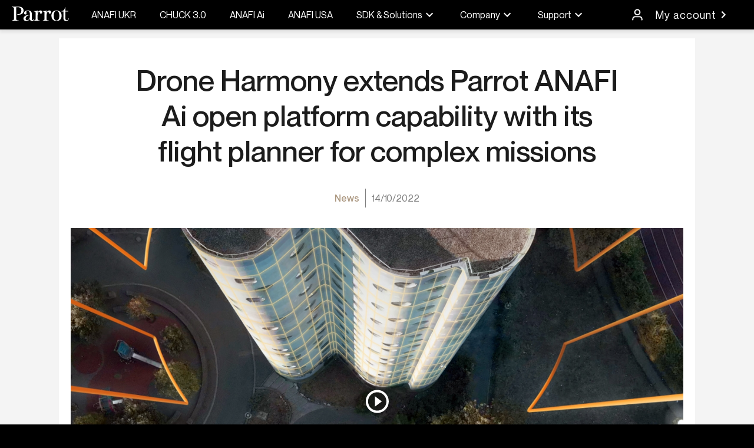

--- FILE ---
content_type: text/html; charset=utf-8
request_url: https://www.parrot.com/en/newsroom/drone-harmony-etend-les-capacites-de-la-plateforme-ouverte-parrot-anafi-ai-avec-son
body_size: 25633
content:
<!DOCTYPE html><html lang="en"><head><meta charSet="utf-8"/><link rel="shortcut icon" href="/favicon.ico"/><link rel="apple-touch-icon" href="/apple-touch-icon.png"/><link rel="apple-touch-icon-precomposed" href="/apple-touch-icon-precomposed.png"/><link rel="apple-touch-icon" sizes="57x57" href="/apple-touch-icon.png"/><link rel="apple-touch-icon-precomposed" sizes="57x57" href="/apple-touch-icon-precomposed.png"/><link rel="apple-touch-icon" sizes="76x76" href="/apple-touch-icon.png"/><link rel="apple-touch-icon-precomposed" sizes="76x76" href="/apple-touch-icon-precomposed.png"/><link rel="apple-touch-icon" sizes="120x120" href="/apple-touch-icon.png"/><link rel="apple-touch-icon-precomposed" sizes="120x120" href="/apple-touch-icon-precomposed.png"/><link rel="apple-touch-icon" sizes="152x152" href="/apple-touch-icon.png"/><link rel="apple-touch-icon-precomposed" sizes="152x152" href="/apple-touch-icon-precomposed.png"/><link rel="apple-touch-icon" sizes="180x180" href="/apple-touch-icon.png"/><link rel="apple-touch-icon-precomposed" sizes="180x180" href="/apple-touch-icon-precomposed.png"/><meta name="viewport" content="minimum-scale=1, initial-scale=1, width=device-width"/><title>Parrot Drones | Drone Harmony partnership</title><meta name="robots" content="index,follow"/><meta name="description" content="The solution allows complex topography and vertical structure mapping missions with the pro-grade micro-drone designed for photogrammetry."/><link rel="alternate" hrefLang="x-default" href="https://www.parrot.com/en/newsroom/drone-harmony-etend-les-capacites-de-la-plateforme-ouverte-parrot-anafi-ai-avec-son"/><link rel="alternate" hrefLang="fr-FR" href="https://www.parrot.com/fr/newsroom/drone-harmony-etend-les-capacites-de-la-plateforme-ouverte-parrot-anafi-ai-avec-son"/><meta property="og:title" content="Parrot Drones | Drone Harmony partnership"/><meta property="og:description" content="The solution allows complex topography and vertical structure mapping missions with the pro-grade micro-drone designed for photogrammetry."/><link rel="canonical" href="https://www.parrot.com/en/newsroom/drone-harmony-etend-les-capacites-de-la-plateforme-ouverte-parrot-anafi-ai-avec-son"/><meta property="og:site_name" content="Parrot"/><meta property="og:url" content="https://www.parrot.com/en/newsroom/drone-harmony-etend-les-capacites-de-la-plateforme-ouverte-parrot-anafi-ai-avec-son"/><meta property="og:title" content="Drone Harmony extends Parrot ANAFI Ai open platform capability with its flight planner for complex missions | Parrot"/><meta name="google-site-verification" content="IfLCnf3EJrQDSL5Tpz9X2Kd-9n19vlDuAapY3ExGHoM"/><script type="application/ld+json"> { "@context": "https://schema.org",
 "@type": "Organization",
 "name": "Parrot",
 "legalName" : "Parrot Drones SAS",
 "url": "https://www.parrot.com/fr",
 "logo": "/logo-full.jpg",
 "foundingDate": "1994",
 "founders": [
 {
 "@type": "Person",
 "name": "Henri Seydoux"
 }
 ],
 "address": {
 "@type": "PostalAddress",
 "streetAddress": "174 quai de Jemmapes",
 "addressLocality": "Paris",
 "addressRegion": "Ile-de-France",
 "postalCode": "75010",
 "addressCountry": "France"
 },
 "contactPoint": {
 "@type": "ContactPoint",
 "contactType": "customer support",
 "telephone": "+ 33 (0)1 48 03 60 60"
 },
 "sameAs": [
 "https://www.facebook.com/Parrot/",
 "https://twitter.com/parrot",
 "https://www.instagram.com/parrot_official/",
 "https://www.youtube.com/user/parrot"
 ]}</script><script type="application/ld+json">{"@context":"https://schema.org","@type":"BreadcrumbList","itemListElement":[{"@type":"ListItem","position":0,"item":"/en","name":"Home"},{"@type":"ListItem","position":1,"item":"/en/newsroom","name":"Newsroom"},{"@type":"ListItem","position":2,"item":"/en/newsroom/drone-harmony-etend-les-capacites-de-la-plateforme-ouverte-parrot-anafi-ai-avec-son","name":"Drone Harmony extends Parrot ANAFI Ai open platform capability with its flight planner for complex missions"}]}</script><script type="application/ld+json">{"@context":"https://schema.org","@type":"Article","datePublished":"2022-10-14","description":"The solution allows complex topography and vertical structure mapping missions with the pro-grade micro-drone designed for photogrammetry.","mainEntityOfPage":{"@type":"WebPage","@id":"/en/newsroom/drone-harmony-etend-les-capacites-de-la-plateforme-ouverte-parrot-anafi-ai-avec-son"},"headline":"Drone Harmony extends Parrot ANAFI Ai open platform capability with its flight planner for complex m","image":["https://www.parrot.com/assets/s3fs-public/styles/xs/public/2022-10/DroneHarmony-1900x1100px.jpg","https://www.parrot.com/assets/s3fs-public/styles/sm/public/2022-10/DroneHarmony-1900x1100px.jpg","https://www.parrot.com/assets/s3fs-public/styles/md/public/2022-10/DroneHarmony-1900x1100px.jpg","https://www.parrot.com/assets/s3fs-public/styles/lg/public/2022-10/DroneHarmony-1900x1100px.jpg"],"dateModified":"2024/09/27 01:09:54","author":[{"@type":"Person","name":"Parrot"}],"publisher":{"@type":"Organization","name":"Parrot SAS","logo":{"@type":"ImageObject","url":"/logo-full.jpg"}}}</script><meta name="next-head-count" content="30"/><link rel="preload" href="/_next/static/media/b26c68210a109c9a-s.p.woff2" as="font" type="font/woff2" crossorigin="anonymous" data-next-font="size-adjust"/><link rel="preload" href="/_next/static/media/bb7d4273e6edd575-s.p.woff2" as="font" type="font/woff2" crossorigin="anonymous" data-next-font="size-adjust"/><link rel="preload" href="/_next/static/media/d2bab272c2e12fba-s.p.woff2" as="font" type="font/woff2" crossorigin="anonymous" data-next-font="size-adjust"/><link rel="preload" href="/_next/static/media/d2202e655e27a179-s.p.woff2" as="font" type="font/woff2" crossorigin="anonymous" data-next-font="size-adjust"/><link rel="preload" href="/_next/static/css/ce6b9177205d7308.css" as="style"/><link rel="stylesheet" href="/_next/static/css/ce6b9177205d7308.css" data-n-g=""/><link rel="preload" href="/_next/static/css/8460afe5992ffcaf.css" as="style"/><link rel="stylesheet" href="/_next/static/css/8460afe5992ffcaf.css" data-n-p=""/><link rel="preload" href="/_next/static/css/f29069b9826bc21f.css" as="style"/><link rel="stylesheet" href="/_next/static/css/f29069b9826bc21f.css" data-n-p=""/><link rel="preload" href="/_next/static/css/b9e410d9cbde449c.css" as="style"/><link rel="stylesheet" href="/_next/static/css/b9e410d9cbde449c.css"/><link rel="preload" href="/_next/static/css/0fef295d59c19a40.css" as="style"/><link rel="stylesheet" href="/_next/static/css/0fef295d59c19a40.css"/><link rel="preload" href="/_next/static/css/e10482e791117ba6.css" as="style"/><link rel="stylesheet" href="/_next/static/css/e10482e791117ba6.css"/><link rel="preload" href="/_next/static/css/36998c81ea2debcf.css" as="style"/><link rel="stylesheet" href="/_next/static/css/36998c81ea2debcf.css"/><link rel="preload" href="/_next/static/css/6def0b9026a2c048.css" as="style"/><link rel="stylesheet" href="/_next/static/css/6def0b9026a2c048.css"/><link rel="preload" href="/_next/static/css/2ad5a7cddb6f9c32.css" as="style"/><link rel="stylesheet" href="/_next/static/css/2ad5a7cddb6f9c32.css"/><link rel="preload" href="/_next/static/css/aa86026cdf9939f4.css" as="style"/><link rel="stylesheet" href="/_next/static/css/aa86026cdf9939f4.css"/><noscript data-n-css=""></noscript><script defer="" nomodule="" src="/_next/static/chunks/polyfills-42372ed130431b0a.js"></script><script defer="" src="/_next/static/chunks/8887.6c64465d7f8f21de5b80394e39453b3494ae3a91.fcfa428784991a23.js"></script><script defer="" src="/_next/static/chunks/4107.6c64465d7f8f21de5b80394e39453b3494ae3a91-1acfa1241d84f60c.js"></script><script defer="" src="/_next/static/chunks/4095.6c64465d7f8f21de5b80394e39453b3494ae3a91-368b1f3a666b5f4a.js"></script><script defer="" src="/_next/static/chunks/6729.6c64465d7f8f21de5b80394e39453b3494ae3a91-bbb0e9db8c9ac86d.js"></script><script defer="" src="/_next/static/chunks/3072.6c64465d7f8f21de5b80394e39453b3494ae3a91-8a3ad23b7819b29d.js"></script><script defer="" src="/_next/static/chunks/1917.6c64465d7f8f21de5b80394e39453b3494ae3a91-bacf4faa59c96098.js"></script><script defer="" src="/_next/static/chunks/7568.6c64465d7f8f21de5b80394e39453b3494ae3a91.74acbed6369ba7f2.js"></script><script src="/_next/static/chunks/webpack.6c64465d7f8f21de5b80394e39453b3494ae3a91-24c7e746e1727828.js" defer=""></script><script src="/_next/static/chunks/framework.6c64465d7f8f21de5b80394e39453b3494ae3a91-945b357d4a851f4b.js" defer=""></script><script src="/_next/static/chunks/main.6c64465d7f8f21de5b80394e39453b3494ae3a91-a40d62d9a67826bd.js" defer=""></script><script src="/_next/static/chunks/pages/_app.6c64465d7f8f21de5b80394e39453b3494ae3a91-3fe4f20c758be2da.js" defer=""></script><script src="/_next/static/chunks/7726.6c64465d7f8f21de5b80394e39453b3494ae3a91-b3815d809ede7165.js" defer=""></script><script src="/_next/static/chunks/1664.6c64465d7f8f21de5b80394e39453b3494ae3a91-097cf1773184f113.js" defer=""></script><script src="/_next/static/chunks/3077.6c64465d7f8f21de5b80394e39453b3494ae3a91-b8e3250f3ba42a78.js" defer=""></script><script src="/_next/static/chunks/7311.6c64465d7f8f21de5b80394e39453b3494ae3a91-14feea13efef735c.js" defer=""></script><script src="/_next/static/chunks/824.6c64465d7f8f21de5b80394e39453b3494ae3a91-28f34ebcd2bea0ac.js" defer=""></script><script src="/_next/static/chunks/1528.6c64465d7f8f21de5b80394e39453b3494ae3a91-7c5e3dc35b234066.js" defer=""></script><script src="/_next/static/chunks/2962.6c64465d7f8f21de5b80394e39453b3494ae3a91-79d2e84edcf965fb.js" defer=""></script><script src="/_next/static/chunks/46.6c64465d7f8f21de5b80394e39453b3494ae3a91-0f791d58a8b62951.js" defer=""></script><script src="/_next/static/chunks/2769.6c64465d7f8f21de5b80394e39453b3494ae3a91-ce786870a5893b42.js" defer=""></script><script src="/_next/static/chunks/pages/%5Bzone%5D/newsroom/%5Bid%5D.6c64465d7f8f21de5b80394e39453b3494ae3a91-7b83d63ddb2ede58.js" defer=""></script><script src="/_next/static/6c64465d7f8f21de5b80394e39453b3494ae3a91/_buildManifest.js" defer=""></script><script src="/_next/static/6c64465d7f8f21de5b80394e39453b3494ae3a91/_ssgManifest.js" defer=""></script></head><body><div id="__next"><style>
    #nprogress {
      pointer-events: none;
    }
    #nprogress .bar {
      background: #ffffff;
      position: fixed;
      z-index: 9999;
      top: 0;
      left: 0;
      width: 100%;
      height: 3px;
    }
    #nprogress .peg {
      display: block;
      position: absolute;
      right: 0px;
      width: 100px;
      height: 100%;
      box-shadow: 0 0 10px #ffffff, 0 0 5px #ffffff;
      opacity: 1;
      -webkit-transform: rotate(3deg) translate(0px, -4px);
      -ms-transform: rotate(3deg) translate(0px, -4px);
      transform: rotate(3deg) translate(0px, -4px);
    }
    #nprogress .spinner {
      display: block;
      position: fixed;
      z-index: 1031;
      top: 15px;
      right: 15px;
    }
    #nprogress .spinner-icon {
      width: 18px;
      height: 18px;
      box-sizing: border-box;
      border: solid 2px transparent;
      border-top-color: #ffffff;
      border-left-color: #ffffff;
      border-radius: 50%;
      -webkit-animation: nprogresss-spinner 400ms linear infinite;
      animation: nprogress-spinner 400ms linear infinite;
    }
    .nprogress-custom-parent {
      overflow: hidden;
      position: relative;
    }
    .nprogress-custom-parent #nprogress .spinner,
    .nprogress-custom-parent #nprogress .bar {
      position: absolute;
    }
    @-webkit-keyframes nprogress-spinner {
      0% {
        -webkit-transform: rotate(0deg);
      }
      100% {
        -webkit-transform: rotate(360deg);
      }
    }
    @keyframes nprogress-spinner {
      0% {
        transform: rotate(0deg);
      }
      100% {
        transform: rotate(360deg);
      }
    }
  </style><header class="header"><nav class="header_nav" role="navigation"><a rel="" href="/en"><img src="/logo.svg" alt="Parrot" style="width:97px" width="97" height="25"/><p style="display:none;visibility:hidden">Image menu Homepage</p></a><ul><li class=""><a rel="" href="/en/anafi-ukr-technical-specifications">ANAFI UKR</a></li><li class=""><a rel="" href="/en/drones/chuck3-0">CHUCK 3.0</a></li><li class=""><a rel="" href="/en/drones/anafi-ai">ANAFI Ai</a></li><li class=""><a rel="" href="/en/drones/anafi-usa">ANAFI USA</a></li><li class=""><a rel="" href="/en/sdk-program">SDK &amp; Solutions<style data-emotion="css q7mezt">.css-q7mezt{-webkit-user-select:none;-moz-user-select:none;-ms-user-select:none;user-select:none;width:1em;height:1em;display:inline-block;-webkit-flex-shrink:0;-ms-flex-negative:0;flex-shrink:0;-webkit-transition:fill 200ms cubic-bezier(0.4, 0, 0.2, 1) 0ms;transition:fill 200ms cubic-bezier(0.4, 0, 0.2, 1) 0ms;fill:currentColor;font-size:1.5rem;}</style><svg class="MuiSvgIcon-root MuiSvgIcon-fontSizeMedium menu_icon css-q7mezt" focusable="false" aria-hidden="true" viewBox="0 0 24 24" data-testid="ExpandMoreIcon" width="20px" height="20px"><path d="M16.59 8.59 12 13.17 7.41 8.59 6 10l6 6 6-6z"></path></svg></a></li><li class=""><a rel="" href="/en/about-parrot">Company<style data-emotion="css q7mezt">.css-q7mezt{-webkit-user-select:none;-moz-user-select:none;-ms-user-select:none;user-select:none;width:1em;height:1em;display:inline-block;-webkit-flex-shrink:0;-ms-flex-negative:0;flex-shrink:0;-webkit-transition:fill 200ms cubic-bezier(0.4, 0, 0.2, 1) 0ms;transition:fill 200ms cubic-bezier(0.4, 0, 0.2, 1) 0ms;fill:currentColor;font-size:1.5rem;}</style><svg class="MuiSvgIcon-root MuiSvgIcon-fontSizeMedium menu_icon css-q7mezt" focusable="false" aria-hidden="true" viewBox="0 0 24 24" data-testid="ExpandMoreIcon" width="20px" height="20px"><path d="M16.59 8.59 12 13.17 7.41 8.59 6 10l6 6 6-6z"></path></svg></a></li><li class=""><a rel="" href="/en/parrot-support-center">Support<style data-emotion="css q7mezt">.css-q7mezt{-webkit-user-select:none;-moz-user-select:none;-ms-user-select:none;user-select:none;width:1em;height:1em;display:inline-block;-webkit-flex-shrink:0;-ms-flex-negative:0;flex-shrink:0;-webkit-transition:fill 200ms cubic-bezier(0.4, 0, 0.2, 1) 0ms;transition:fill 200ms cubic-bezier(0.4, 0, 0.2, 1) 0ms;fill:currentColor;font-size:1.5rem;}</style><svg class="MuiSvgIcon-root MuiSvgIcon-fontSizeMedium menu_icon css-q7mezt" focusable="false" aria-hidden="true" viewBox="0 0 24 24" data-testid="ExpandMoreIcon" width="20px" height="20px"><path d="M16.59 8.59 12 13.17 7.41 8.59 6 10l6 6 6-6z"></path></svg></a></li></ul><ul class="header_icon_menu"><li class="header_icon_action"><button class="menu_item"><img src="/svg/account.svg" class="menu_icon" alt="Parrot.Cloud account" width="20px" height="20px"/><div class="info">My account<style data-emotion="css q7mezt">.css-q7mezt{-webkit-user-select:none;-moz-user-select:none;-ms-user-select:none;user-select:none;width:1em;height:1em;display:inline-block;-webkit-flex-shrink:0;-ms-flex-negative:0;flex-shrink:0;-webkit-transition:fill 200ms cubic-bezier(0.4, 0, 0.2, 1) 0ms;transition:fill 200ms cubic-bezier(0.4, 0, 0.2, 1) 0ms;fill:currentColor;font-size:1.5rem;}</style><svg class="MuiSvgIcon-root MuiSvgIcon-fontSizeMedium menu_icon css-q7mezt" focusable="false" aria-hidden="true" viewBox="0 0 24 24" data-testid="KeyboardArrowRightIcon"><path d="M8.59 16.59 13.17 12 8.59 7.41 10 6l6 6-6 6z"></path></svg></div></button></li></ul></nav></header><main style="background:#f4f4f4;color:#1c1c1c"><div class="Article_article_page__EVYFD"><div class="Article_content__FduQC"><h1>Drone Harmony extends Parrot ANAFI Ai open platform capability with its flight planner for complex missions</h1><div class="Article_attributes__TB4tJ"><p class="Article_tag__91Fc4">News</p><p class="Article_date__QSCkq">14/10/2022</p></div><div style="margin-bottom:30px"><button class="Video_playerButton__ft_v3"><div class="Video_wrapper__gt3_O Article_video_wrapper__nbr4Z" style="margin-bottom:-4px;padding-top:56.25%;background-color:black"><picture><img loading="eager" fetchPriority="auto" class="Video_player__FNEhb" src="https://www.parrot.com/assets/s3fs-public/styles/lglossless/public/2022-10/DroneHarmony-1900x800px.jpg" style="width:100%;height:100%;object-fit:cover"/></picture></div><div class="Video_playerOverVideo__T0GJ0"><div class="Video_playIcon_background__p4CB4" style="position:absolute;top:50%;left:50%;transform:translate(-50%, -50%)"><img src="/svg/video_white.svg" class="Video_playIcon__tRAqZ"/></div></div></button></div><div class="Article_blocks__E3SyM"><div class="Basic_basic_block__QxegC" style="padding:0 0 20px;margin-top:auto;margin-left:auto;margin-right:auto"><div style="margin-top:0" class="text"><p class=""> </p>

<h2 class="h4">The solution allows complex topography and vertical structure mapping missions with the pro-grade micro-drone designed for photogrammetry.</h2>

<p class="" style="margin-top:20px"><strong class="">Paris and Zurich:</strong> October 14th 2022. Parrot, the leading European drone group, is very pleased to announce that the Parrot ANAFI Ai is now compatible with Drone Harmony.</p>

<p class=""> </p>

<p class="">This partnership combines Parrot’s top-of-the-line 4G connected professional drones with Drone Harmony’s Software to provide inspection and mapping professionals with automated data acquisition capabilities on the most challenging scenarios. The duo guarantees high quality and safe reproducible data collection.</p>

<p class=""> </p>

<p class="">Parrot ANAFI Ai’s 48 MP images captured at 1 frame per second provide the best photogrammetry solution of its category: mapping quicker for the same data quality / mapping larger surface for the same mission duration.</p>

<p class=""> </p>

<p class="">Leveraging Parrot ANAFI Ai’s outstanding photogrammetry characteristics, Drone Harmony’s Application allows inspection professionals to eliminate errors by optimizing the drone position to capture the most accurate data. The flight planner considers the ground level for large scale topography mission. Drone Harmony also allows flight planning for building facades mapping and inspection of industrial infrastructure. Coupled with the ANAFI Ai&#x27;s 4G connectivity, the solution is particularly acute for mapping in interferences-ridden urban area where Wi-Fi might be very challenging.</p>

<p class=""> </p>

<p class="">The data captured with the Parrot ANAFI Ai and Drone Harmony Application can then be used by professionals to rapidly survey and / or generate precise 2D and 3D maps of buildings, telecommunications assets, power lines, industrial sites, bridges, railways, mines, mountains road, quarries, forests, cliffs...</p>

<p class=""> </p>

<p class="">The compatibility with the Drone Harmony Application is made possible by the Parrot openness strategy. Parrot actively promotes open source for development. Developers can freely use Parrot SDK to develop their own applications and embed their own code on the drone. Parrot ANAFI Ai is compatible with the open-source standard protocol MAVLink v1, exquisitely used by Drone Harmony to share their flight plans.</p>

<p class=""> </p>

<p class="">Once a flight plan is created by the flight planner, it can be shared through Parrot FreeFlight 7, the App designed to control Parrot ANAFI Ai. The flight plan then appears on the usual App interface. It can be run as any other FreeFlight flight plan mission.</p>

<p class=""> </p>

<p class="">Last but not least, this compatibility offers users privacy by design. Parrot does not monitor professionals and their business. Parrot ANAFI Ai natively takes off anywhere. Parrot and Drone Harmony are GDPR compliant. Flight logs and all sensitive data collected by Parrot ANAFI Ai can be stored locally, on Parrot’s GDPR compliant servers based in Europe and its users can choose not to share their information.</p>

<p class=""> </p>

<p class=""><strong class="">For more information visit: <u class=""><a href="https://droneharmony.com/" rel=" noopener" target="_blank" class="" style="text-decoration:underline">www.droneharmony.com</a></u></strong></p></div><div class="Basic_cta_in_basic__Clyf5" style="margin-top:20px;display:flex;align-items:flex-start;flex-direction:column"><a class="cta_button " rel="" title="Media contact" href="/en/press-contacts"><div class="cta_content"><img src="/svg/contact_black.svg" style="margin-right:10px;width:22px" alt="" height="20px" width="22px"/><p class="cta_text">Media contact</p></div></a></div></div></div></div></div></main><footer class="footer"><ul style="color:white"><li><a class="menu_item" rel="" href="/en/drones">All drones<style data-emotion="css q7mezt">.css-q7mezt{-webkit-user-select:none;-moz-user-select:none;-ms-user-select:none;user-select:none;width:1em;height:1em;display:inline-block;-webkit-flex-shrink:0;-ms-flex-negative:0;flex-shrink:0;-webkit-transition:fill 200ms cubic-bezier(0.4, 0, 0.2, 1) 0ms;transition:fill 200ms cubic-bezier(0.4, 0, 0.2, 1) 0ms;fill:currentColor;font-size:1.5rem;}</style><svg class="MuiSvgIcon-root MuiSvgIcon-fontSizeMedium menu_icon css-q7mezt" focusable="false" aria-hidden="true" viewBox="0 0 24 24" data-testid="KeyboardArrowRightIcon" width="20px" height="20px"><path d="M8.59 16.59 13.17 12 8.59 7.41 10 6l6 6-6 6z"></path></svg></a></li><li><a class="menu_item" rel="" href="/en/partnership">Partnerships<style data-emotion="css q7mezt">.css-q7mezt{-webkit-user-select:none;-moz-user-select:none;-ms-user-select:none;user-select:none;width:1em;height:1em;display:inline-block;-webkit-flex-shrink:0;-ms-flex-negative:0;flex-shrink:0;-webkit-transition:fill 200ms cubic-bezier(0.4, 0, 0.2, 1) 0ms;transition:fill 200ms cubic-bezier(0.4, 0, 0.2, 1) 0ms;fill:currentColor;font-size:1.5rem;}</style><svg class="MuiSvgIcon-root MuiSvgIcon-fontSizeMedium menu_icon css-q7mezt" focusable="false" aria-hidden="true" viewBox="0 0 24 24" data-testid="KeyboardArrowRightIcon" width="20px" height="20px"><path d="M8.59 16.59 13.17 12 8.59 7.41 10 6l6 6-6 6z"></path></svg></a></li><li><a class="menu_item" rel="" href="/en/newsroom">Newsroom<style data-emotion="css q7mezt">.css-q7mezt{-webkit-user-select:none;-moz-user-select:none;-ms-user-select:none;user-select:none;width:1em;height:1em;display:inline-block;-webkit-flex-shrink:0;-ms-flex-negative:0;flex-shrink:0;-webkit-transition:fill 200ms cubic-bezier(0.4, 0, 0.2, 1) 0ms;transition:fill 200ms cubic-bezier(0.4, 0, 0.2, 1) 0ms;fill:currentColor;font-size:1.5rem;}</style><svg class="MuiSvgIcon-root MuiSvgIcon-fontSizeMedium menu_icon css-q7mezt" focusable="false" aria-hidden="true" viewBox="0 0 24 24" data-testid="KeyboardArrowRightIcon" width="20px" height="20px"><path d="M8.59 16.59 13.17 12 8.59 7.41 10 6l6 6-6 6z"></path></svg></a></li><li><a class="menu_item" rel="" href="/en/press-room">Press Room<style data-emotion="css q7mezt">.css-q7mezt{-webkit-user-select:none;-moz-user-select:none;-ms-user-select:none;user-select:none;width:1em;height:1em;display:inline-block;-webkit-flex-shrink:0;-ms-flex-negative:0;flex-shrink:0;-webkit-transition:fill 200ms cubic-bezier(0.4, 0, 0.2, 1) 0ms;transition:fill 200ms cubic-bezier(0.4, 0, 0.2, 1) 0ms;fill:currentColor;font-size:1.5rem;}</style><svg class="MuiSvgIcon-root MuiSvgIcon-fontSizeMedium menu_icon css-q7mezt" focusable="false" aria-hidden="true" viewBox="0 0 24 24" data-testid="KeyboardArrowRightIcon" width="20px" height="20px"><path d="M8.59 16.59 13.17 12 8.59 7.41 10 6l6 6-6 6z"></path></svg></a></li><li><a class="menu_item" rel="" href="/en/corporate">Investors<style data-emotion="css q7mezt">.css-q7mezt{-webkit-user-select:none;-moz-user-select:none;-ms-user-select:none;user-select:none;width:1em;height:1em;display:inline-block;-webkit-flex-shrink:0;-ms-flex-negative:0;flex-shrink:0;-webkit-transition:fill 200ms cubic-bezier(0.4, 0, 0.2, 1) 0ms;transition:fill 200ms cubic-bezier(0.4, 0, 0.2, 1) 0ms;fill:currentColor;font-size:1.5rem;}</style><svg class="MuiSvgIcon-root MuiSvgIcon-fontSizeMedium menu_icon css-q7mezt" focusable="false" aria-hidden="true" viewBox="0 0 24 24" data-testid="KeyboardArrowRightIcon" width="20px" height="20px"><path d="M8.59 16.59 13.17 12 8.59 7.41 10 6l6 6-6 6z"></path></svg></a></li><li><a class="menu_item" rel="" href="/en/jobs">Careers<style data-emotion="css q7mezt">.css-q7mezt{-webkit-user-select:none;-moz-user-select:none;-ms-user-select:none;user-select:none;width:1em;height:1em;display:inline-block;-webkit-flex-shrink:0;-ms-flex-negative:0;flex-shrink:0;-webkit-transition:fill 200ms cubic-bezier(0.4, 0, 0.2, 1) 0ms;transition:fill 200ms cubic-bezier(0.4, 0, 0.2, 1) 0ms;fill:currentColor;font-size:1.5rem;}</style><svg class="MuiSvgIcon-root MuiSvgIcon-fontSizeMedium menu_icon css-q7mezt" focusable="false" aria-hidden="true" viewBox="0 0 24 24" data-testid="KeyboardArrowRightIcon" width="20px" height="20px"><path d="M8.59 16.59 13.17 12 8.59 7.41 10 6l6 6-6 6z"></path></svg></a></li><li><a class="menu_item" rel="noreferrer noopener" href="https://developer.parrot.com/docs/index.html">Developer<style data-emotion="css q7mezt">.css-q7mezt{-webkit-user-select:none;-moz-user-select:none;-ms-user-select:none;user-select:none;width:1em;height:1em;display:inline-block;-webkit-flex-shrink:0;-ms-flex-negative:0;flex-shrink:0;-webkit-transition:fill 200ms cubic-bezier(0.4, 0, 0.2, 1) 0ms;transition:fill 200ms cubic-bezier(0.4, 0, 0.2, 1) 0ms;fill:currentColor;font-size:1.5rem;}</style><svg class="MuiSvgIcon-root MuiSvgIcon-fontSizeMedium menu_icon css-q7mezt" focusable="false" aria-hidden="true" viewBox="0 0 24 24" data-testid="KeyboardArrowRightIcon" width="20px" height="20px"><path d="M8.59 16.59 13.17 12 8.59 7.41 10 6l6 6-6 6z"></path></svg></a></li></ul><div class="content"><a rel="" href="/en"><img src="/logo.svg" class="logo" alt="Parrot" style="width:97px" width="97" height="25"/><p style="display:none;visibility:hidden">Image menu Homepage</p></a><nav class=""><a href="https://www.facebook.com/Parrot/" rel="noreferrer" target="_blank" class="Social_social_menu_item__8RdXY"><img src="/svg/facebook.svg" height="22px" width="32px" alt="facebook"/></a><a href="https://www.instagram.com/parrot_official/?hl=en" rel="noreferrer" target="_blank" class="Social_social_menu_item__8RdXY"><img src="/svg/instagram.svg" height="22px" width="32px" alt="instagram"/></a><a href="https://fr.linkedin.com/company/parrot" rel="noreferrer" target="_blank" class="Social_social_menu_item__8RdXY"><img src="/svg/linkedin.svg" height="22px" width="32px" alt="linkedin"/></a><a href="https://www.youtube.com/parrot" rel="noreferrer" target="_blank" class="Social_social_menu_item__8RdXY"><img src="/svg/youtube.svg" height="22px" width="32px" alt="youtube"/></a></nav><p class="copyright">2025 Parrot Drones SAS. All rights reserved</p><ol class="menu_legal_menu___WcrR copyright"><li><a rel="" href="/en/legal-mentions">Legal mentions</a></li><li class="menu_separator__CF_MK">/</li><li><a rel="" href="/en/privacy-policy">Privacy Policy</a></li><li class="menu_separator__CF_MK">/</li><li><a rel="" href="/en/supplier-code-of-conduct">Supplier Code of Conduct</a></li></ol><button class="primary_button primary_button" style="position:unset;margin-bottom:15px;min-width:230px">Cookies</button></div></footer></div><script id="__NEXT_DATA__" type="application/json">{"props":{"pageProps":{"data":{"blocs":[{"key":"basic","id":"76978","cols":1,"text":"\u003cp\u003e\u0026nbsp;\u003c/p\u003e\n\n\u003ch2 class=\"h4\"\u003eThe solution allows complex topography and vertical structure mapping missions with the pro-grade micro-drone designed for photogrammetry.\u003c/h2\u003e\n\n\u003cp\u003e\u003cstrong\u003eParis and Zurich:\u003c/strong\u003e October 14th 2022. Parrot, the leading European drone group, is very pleased to announce that the Parrot ANAFI Ai is now compatible with Drone Harmony.\u003c/p\u003e\n\n\u003cp\u003e\u0026nbsp;\u003c/p\u003e\n\n\u003cp\u003eThis partnership combines Parrot’s top-of-the-line 4G connected professional drones with Drone Harmony’s Software to provide inspection and mapping professionals with automated data acquisition capabilities on the most challenging scenarios. The duo guarantees high quality and safe reproducible data collection.\u003c/p\u003e\n\n\u003cp\u003e\u0026nbsp;\u003c/p\u003e\n\n\u003cp\u003eParrot ANAFI Ai’s 48 MP images captured at 1 frame per second provide the best photogrammetry solution of its category: mapping quicker for the same data quality / mapping larger surface for the same mission duration.\u003c/p\u003e\n\n\u003cp\u003e\u0026nbsp;\u003c/p\u003e\n\n\u003cp\u003eLeveraging Parrot ANAFI Ai’s outstanding photogrammetry characteristics, Drone Harmony’s Application allows inspection professionals to eliminate errors by optimizing the drone position to capture the most accurate data. The flight planner considers the ground level for large scale topography mission. Drone Harmony also allows flight planning for building facades mapping and inspection of industrial infrastructure. Coupled with the ANAFI Ai's 4G connectivity, the solution is particularly acute for mapping in interferences-ridden urban area where Wi-Fi might be very challenging.\u003c/p\u003e\n\n\u003cp\u003e\u0026nbsp;\u003c/p\u003e\n\n\u003cp\u003eThe data captured with the Parrot ANAFI Ai and Drone Harmony Application can then be used by professionals to rapidly survey and / or generate precise 2D and 3D maps of buildings, telecommunications assets, power lines, industrial sites, bridges, railways, mines, mountains road, quarries, forests, cliffs...\u003c/p\u003e\n\n\u003cp\u003e\u0026nbsp;\u003c/p\u003e\n\n\u003cp\u003eThe compatibility with the Drone Harmony Application is made possible by the Parrot openness strategy. Parrot actively promotes open source for development. Developers can freely use Parrot SDK to develop their own applications and embed their own code on the drone. Parrot ANAFI Ai is compatible with the open-source standard protocol MAVLink v1, exquisitely used by Drone Harmony to share their flight plans.\u003c/p\u003e\n\n\u003cp\u003e\u0026nbsp;\u003c/p\u003e\n\n\u003cp\u003eOnce a flight plan is created by the flight planner, it can be shared through Parrot FreeFlight 7, the App designed to control Parrot ANAFI Ai. The flight plan then appears on the usual App interface. It can be run as any other FreeFlight flight plan mission.\u003c/p\u003e\n\n\u003cp\u003e\u0026nbsp;\u003c/p\u003e\n\n\u003cp\u003eLast but not least, this compatibility offers users privacy by design. Parrot does not monitor professionals and their business. Parrot ANAFI Ai natively takes off anywhere. Parrot and Drone Harmony are GDPR compliant. Flight logs and all sensitive data collected by Parrot ANAFI Ai can be stored locally, on Parrot’s GDPR compliant servers based in Europe and its users can choose not to share their information.\u003c/p\u003e\n\n\u003cp\u003e\u0026nbsp;\u003c/p\u003e\n\n\u003cp\u003e\u003cstrong\u003eFor more information visit: \u003cu\u003e\u003ca href=\"https://droneharmony.com/\" rel=\" noopener\" target=\"_blank\"\u003ewww.droneharmony.com\u003c/a\u003e\u003c/u\u003e\u003c/strong\u003e\u003c/p\u003e","align_cta":"column","cta":[{"color":"white","url":"/en/press-contacts","anchor":"Media contact","picto":"/svg/contact_black.svg"}]}],"body":"The solution allows complex topography and vertical structure mapping missions with the pro-grade micro-drone designed for photogrammetry.","breadcrumb":[{"label":"Home","url":"/en"},{"label":"Newsroom","url":"/en/newsroom"},{"label":"Drone Harmony extends Parrot ANAFI Ai open platform capability with its flight planner for complex missions","url":"/en/newsroom/drone-harmony-etend-les-capacites-de-la-plateforme-ouverte-parrot-anafi-ai-avec-son"}],"date":"2022-10-14","drupal_id":1033,"image_article":{"url":{"xs":"https://www.parrot.com/assets/s3fs-public/styles/xs/public/2022-10/DroneHarmony-1900x1100px.jpg","sm":"https://www.parrot.com/assets/s3fs-public/styles/sm/public/2022-10/DroneHarmony-1900x1100px.jpg","md":"https://www.parrot.com/assets/s3fs-public/styles/md/public/2022-10/DroneHarmony-1900x1100px.jpg","lg":"https://www.parrot.com/assets/s3fs-public/styles/lg/public/2022-10/DroneHarmony-1900x1100px.jpg"},"height":{"xs":347,"sm":556,"md":741,"lg":1100},"width":{"xs":600,"sm":960,"md":1280,"lg":1900},"alt":"Drone Harmony x Parrot"},"image_home":{"url":{"xs":"https://www.parrot.com/assets/s3fs-public/styles/xs/public/2023-06/Parrot%20x%20Drone%20Harmony.jpg","sm":"https://www.parrot.com/assets/s3fs-public/styles/sm/public/2023-06/Parrot%20x%20Drone%20Harmony.jpg","md":"https://www.parrot.com/assets/s3fs-public/styles/mdnewsroom/public/2023-06/Parrot%20x%20Drone%20Harmony.jpg","lg":"https://www.parrot.com/assets/s3fs-public/styles/lgnewsroom/public/2023-06/Parrot%20x%20Drone%20Harmony.jpg"},"height":{"xs":450,"sm":450,"md":450,"lg":450},"width":{"xs":600,"sm":600,"md":600,"lg":600},"alt":"Parrot x Drone Harmony"},"layout":"default","meta":{"title":"Parrot Drones | Drone Harmony partnership","description":"The solution allows complex topography and vertical structure mapping missions with the pro-grade micro-drone designed for photogrammetry.","canonical":"https://www.parrot.com/en/newsroom/drone-harmony-etend-les-capacites-de-la-plateforme-ouverte-parrot-anafi-ai-avec-son","additionalMetaTags":[{"property":"og:site_name","content":"Parrot"},{"property":"og:url","content":"https://www.parrot.com/en/newsroom/drone-harmony-etend-les-capacites-de-la-plateforme-ouverte-parrot-anafi-ai-avec-son"},{"property":"og:title","content":"Drone Harmony extends Parrot ANAFI Ai open platform capability with its flight planner for complex missions | Parrot"},{"name":"google-site-verification","content":"IfLCnf3EJrQDSL5Tpz9X2Kd-9n19vlDuAapY3ExGHoM"}],"languageAlternates":[{"hrefLang":"x-default","href":"https://www.parrot.com/en/newsroom/drone-harmony-etend-les-capacites-de-la-plateforme-ouverte-parrot-anafi-ai-avec-son"},{"hrefLang":"fr-FR","href":"https://www.parrot.com/fr/newsroom/drone-harmony-etend-les-capacites-de-la-plateforme-ouverte-parrot-anafi-ai-avec-son"}],"BreadcrumbJsonLd":{"itemListElements":[{"position":0,"name":"Home","item":"/en"},{"position":1,"name":"Newsroom","item":"/en/newsroom"},{"position":2,"name":"Drone Harmony extends Parrot ANAFI Ai open platform capability with its flight planner for complex missions","item":"/en/newsroom/drone-harmony-etend-les-capacites-de-la-plateforme-ouverte-parrot-anafi-ai-avec-son"}]},"ArticleJsonLd":{"url":"/en/newsroom/drone-harmony-etend-les-capacites-de-la-plateforme-ouverte-parrot-anafi-ai-avec-son","title":"Drone Harmony extends Parrot ANAFI Ai open platform capability with its flight planner for complex m","datePublished":"2022-10-14","dateModified":"2024/09/27 01:09:54","description":"The solution allows complex topography and vertical structure mapping missions with the pro-grade micro-drone designed for photogrammetry.","publisherLogo":"/logo-full.jpg","publisherName":"Parrot SAS","authorName":["Parrot"],"images":["https://www.parrot.com/assets/s3fs-public/styles/xs/public/2022-10/DroneHarmony-1900x1100px.jpg","https://www.parrot.com/assets/s3fs-public/styles/sm/public/2022-10/DroneHarmony-1900x1100px.jpg","https://www.parrot.com/assets/s3fs-public/styles/md/public/2022-10/DroneHarmony-1900x1100px.jpg","https://www.parrot.com/assets/s3fs-public/styles/lg/public/2022-10/DroneHarmony-1900x1100px.jpg"]}},"newsroomterm":[{"id":"71","name":"News"}],"status":true,"sticky":true,"title":"Drone Harmony extends Parrot ANAFI Ai open platform capability with its flight planner for complex missions","updated":"2024/09/27 01:09:54","url":"/en/newsroom/drone-harmony-etend-les-capacites-de-la-plateforme-ouverte-parrot-anafi-ai-avec-son","video_article":{"url":"https://vimeo.com/759593950?dnt=1","name":"Drone Harmony x Parrot ANAFI Ai.mov","id":"qrvme3oqikealq","titleGtm":"Drone Harmony x Parrot ANAFI Ai.mov","thumbnail":{"url":{"xs":"https://www.parrot.com/assets/s3fs-public/styles/xslossless/public/2022-10/DroneHarmony-1900x800px.jpg","sm":"https://www.parrot.com/assets/s3fs-public/styles/smlossless/public/2022-10/DroneHarmony-1900x800px.jpg","md":"https://www.parrot.com/assets/s3fs-public/styles/mdlossless/public/2022-10/DroneHarmony-1900x800px.jpg","lg":"https://www.parrot.com/assets/s3fs-public/styles/lglossless/public/2022-10/DroneHarmony-1900x800px.jpg"}}}},"layout":"default","initialReduxState":{"isMobile":true,"indexLayoutDrawer":false,"headerHeight":50,"notGoodShopRedirect":false,"rgpd":{},"videoPlaying":[],"settings":{"terms":{"day":"D","hour":"H","minute":"M","yes":"Yes","no":"No","validate":"Validate","copyright":"2025 Parrot Drones SAS. All rights reserved","wishNewsletter":"I would like to receive the Parrot newsletter","required":"Required field","payment":"Payment Details","delivery":"Delivery","deliveryInvoice":"What is your billing address?","comparatorMain":"The main benefits","comparatorInTheBox":"This pack contains","cart":"Cart","emptyCart":"Your cart is empty!","cartPromotion":"Do you have a coupon code?","subtotal":"Subtotal VAT incl.","deliveryTotal":"Delivery","totalCart":"Total VAT incl.","vat":"Including VAT (only products)","agreement":"By placing your order, you agree to our terms of sale.","standardOrder":"STANDARD ORDER","notInStock":"Coming soon","email":"Email","emailPlaceholder":"E-mail address","password":"Password","passwordPlaceholder":"Password","confirmPassword":"Confirm password","login":"Login","signup":"Sign up","signupCatch":"One account for everything! Create your Parrot.Cloud account for use on www.parrot.com and on Parrot's mobile flight applications.","createAccount":"Create a Parrot.Cloud account","createAccountDescription":"\u003cp\u003eCreate your Parrot.Cloud account in just a few clicks and use the same account in Parrot mobile flight applications and on the www.parrot.com website.\u003c/p\u003e","newsletterBenefits":"\u003cp\u003e\r\n\u003cul\u003e \r\n\u003cli\u003eAfter validation of the account creation, you will receive an e-mail with an activation link\u003c/li\u003e\r\n\u003cli\u003eYou must activate this link within 48 hours of creating the account, without activation your account will be deleted\u003c/li\u003e\r\n\u003c/ul\u003e   \u003c/p\u003e","createAccountTerms":"\u003cp\u003eBy creating an account at Parrot.com, you accept the Parrot.com \u003ca href=\"/en/privacy-policy\" target=\"_blank\"\u003ePrivacy Policy\u003c/a\u003e.\u003c/p\u003e","createAccountButton":"Create an account","title":"Title","man":"M.","woman":"Mrs.","birthdate":"Date of birth","birthDay":"Day","birthMonth":"Month","birthYear":"Year","error404Title":"ERROR 404","error404Description":"The requested page does not exist","error500Title":"WEBSITE UNDER MAINTENANCE","error500Description":"\u003cp\u003eOur website is under maintenance.\u003cbr /\u003eWe will be back soon.\u003cbr /\u003eThank you for your patience.\u003c/p\u003e","resetPassword":"Reset my password","newPassword":"New password","newPasswordConfirmation":"Confirm your password","newPasswordPlaceholder":"Your new password","newPasswordConfirmationPlaceholder":"Retype your password","lostPassword":"Forgot your password?","identifier":"E-mail address","identifierPlaceholder":"E-mail address","rgpd":"@TODO","setCookies":"Cookie settings","acceptCookies":"Accept all","cookieGeneralDescription":"@TODO","firstname":"First name","lastname":"Last name","address":"Address","addressComplement":"Address line 2","postcode":"Zip code","city":"City","phone":"Phone number","company":"Company","firstnamePlaceholder":"First name","lastnamePlaceholder":"Last name","addressPlaceholder":"Address","addressComplementPlaceholder":"Building, Road, floor, ...","postcodePlaceholder":"00000","cityPlaceholder":"City","phonePlaceholder":"00 00 00 00 00","companyPlaceholder":"Company name","sameAddress":"Click here if your billing address is different from your delivery address ​","forgottenPassword":"\u003cp\u003e\u003ca href=/en/my-parrot/lost-password\u003eForgot your password?\u003c/p\u003e","orderConfirmation":"Order confirmation","yourOrder":"Your order","confirmationOrder":"Order confirmed","emailSent":"Confirmation e-mail was sent to ","orderDetail":"Order details","reference":"Order number","paymentMethod":"Payment method","deliveryMethod":"Delivery method","productInCart":"product","continuate":"Continue","expressOrder":"Express order","logout":"Logout","myAccount":"My account","buy":"Add to cart","inTheBox":"This pack contains","cartUpdated":"Selection added to your cart","totalPrice":"Total price (incl. VAT)","unitPrice":"Price per unit (incl. VAT)","droneComparator":"Compare our drones","productBannerDrone":"Free delivery","compare":"Compare","addAccessories":"Add accessories","selectVersion":"Select your product version","securedPayment":"Secure payment","addToCartNoCookie":"You need to accept our cookies in order to add a product to your cart","accept":"Accept","cookie1Title":"Technical cookies","cookie2Title":"Audience measurement cookies","cookie3Title":"Performance cookies","cookie-technicalDescription":"\u003cp\u003e\r\nCookies are indispensable and allow you to benefit from the basic functions of our website. Parrot has decided not to track visitors on its website. As a result, apart from technical cookies, no cookies are used when you visit the website. \u003ca href=\"/en/privacy-policy\"\u003eFind out more\u003c/a\u003e.\r\n\u003c/p\u003e","cookie-audienceDescription":"\u003cp\u003e\r\nThey allow us to collect information on the way people browse our website. \u003ca href=\"/en/privacy-policy\"\u003eFind out more\u003c/a\u003e.\r\n\u003c/p\u003e","cookie-performanceDescription":"\u003cp\u003e\r\nThese cookies allow us to see if people scrolled down the screen and where they clicked on the site. \u003ca href=\"/en/privacy-policy\"\u003eMore information\u003c/a\u003e.\r\n\u003c/p\u003e","country":"Country","manageCookies":"Cookies","consentError":"Please accept all the terms and conditions to complete your order.","consentDescription":"\u003cb\u003eBy accepting the export control terms and conditions \u003ca href=\"onClick\"\u003elisted here\u003c/a\u003e: You acknowledge to have read and understood the foregoing terms and conditions; You agree to and will be bound by the foregoing terms and conditions, which binds you; You hereby warrant that you have the authority to act on behalf of your company. If you do not agree, your registration and order will not be accepted.\u003c/b\u003e","goToCart":"Go to cart","addToCart":"Add to cart","resetPasswordConfirmed":"Reset password","resetPasswordConfirmedDescription":"A message has been sent to you by email, explaining how to reset your password.","personalInfo":"Personal information","addresses":"Address","manageNewsletters":"Newsletter preferences","flightData":"Flight data settings","orderHistory":"Online purchase history","deleteAccount":"Account deletion","errorFirstName":"Please enter a valid name","errorLastName":"Please enter a valid last name","errorEmail":"Please enter a valid email address","errorPassword":"At least 8 characters, and at least one number or symbol","errorPasswordConfirm":"Password does not match","errorAddress":"Please enter a valid address","errorPostcode":"Please enter a valid zip code","errorCity":"Please enter a valid city name","errorPhone":"Please enter a valid phone number","errorBirthday":"Please enter a valid date","save":"Save","flightInfo":"Flight data","manageFlightInfo":"Flight data settings","downloadFlightData":"Request my flight data","minorFlightDataAlert":"If you are under 16, you must obtain permission from your parent or guardian to provide us with your personal information.","descriptionFlightData":"\u003cp\u003eParrot allows you to collect your flight data stored on our servers. You can request your flight data if you have accepted to share them with Parrot. You will receive an email with a link to download your flight data in the next 48 hours.\u003cbr /\u003e\u003cbr /\u003e\r\nANAFI Ai uses GUTMA’s Flight Logging Format. GUTMA harmonizes flight telemetry data logs (such as GPS location, speed, and if available: battery voltage, drone identifier, battery identifier, payloads identifier).\u003c/p\u003e\r\n\r\n\r\n","newslettersDescription":"\u003cp\u003e\u003cb\u003eI agree to receive emails from Parrot.\u003c/b\u003e\r\n\u003cbr /\u003e\u003cbr /\u003e\r\nParrot values its customers and will send you newsletters (a reasonable amount) on the following subjects:\u003cbr /\u003e\u003cbr /\u003e\r\n\u003cul\u003e\r\n\u003cli\u003ePersonalised newsletters to guide you in the use of your drones\u003c/li\u003e\r\n\u003cli\u003eNewsletters to inform you about news, new features and software updates\u003c/li\u003e\r\n\u003cli\u003eNewsletters about parrot.com promotions\u003c/li\u003e\r\n\u003c/ul\u003e\r\n\u003cbr /\u003e\r\nWhy not give it a try? Of course, you can unsubscribe at any time. \u003c/p\u003e","promoCode":"Discount","promoCodePlaceholder":"Code","guarantee":"2 years warranty","returnPeriod":"14 days to change your mind","noStock":"Out of stock","droneCompatibility":"Compatible with:","consent1":"@TODO","consent2":"@TODO","consent3":"@TODO","errorCountry":"Please choose a country","createAccountWithInfo":"Create an account with your information","promoCodeSet":"Your promo code has been validated!","promoCodeCatch":"Enter your code","getMyData":"Get my data","deleteFlightDataHistory":"Delete flight data history","descriptionDeleteFlightData":"\u003cp\u003eParrot places great importance on the data of its customers. Deleting your flight data will prevent the customer service team from providing technical support.\u003cbr /\u003e\u003cbr /\u003e\r\nYour flight data will be deleted within a maximum of 2 hours.\u003c/p\u003e","deleteFlightDataInfo":"The deletion of your flight data is irreversible.","deleteFlightData":"Delete flight data","seePreviousOrder":"See previous orders","unreverseAction":"Irreversible action","unreverseDeleteDescription":"Please confirm the deletion of your flight data","confirmDeleteData":"Confirm to delete the data","manageDeleteAccount":"Delete my Parrot.Cloud account","deleteAccountDescription":"\u003cp\u003eParrot places great importance on the data of its customers. Associated data such as flight data will be permanently deleted.\u003cbr /\u003e\u003cbr /\u003e\r\nDeleting your flight data will prevent the customer service team from providing technical support.\u003cbr /\u003e\u003cbr /\u003eYour account will be deleted within 2 hours.\u003c/p\u003e","deleteAccountModality":"Submit your request by clicking on the button below. ","confirmDeleteAccount":"Delete my Parrot.Cloud account","deleteAccountInfo":"Warning: Data related to purchases on parrot.com will be archived for legal and tax reasons.","free":"FREE","updatePassword":"Update password","updateDeliveryAddress":"Update delivery address","deliveryAddress":"Address","productTtcDrone":"Incl. VAT, free delivery","productTtc":"Incl. VAT, excluding delivery costs","rgpdSummary":"\u003cp\u003eParrot only uses cookies necessary for basic website functionalities, and to measure traffic. You can withdraw your consent at any time.\u0026nbsp;\u003ca href=\"/en/privacy-policy\"\u003eFind out more about our privacy policy\u003c/a\u003e\u003c/p\u003e","noShippingMethod":"There is no delivery method","total":"Total","seeInvoice":"Download Invoice","date":"Date","orderFollow":"Order tracking","reduce":"Reduce","iHaveAccount":"I have an account","continueWithoutAccount":"Continue","personalInfoUpdated":"Information updated","addressUpdated":"Address updated","cookie-audienceTitle":"Web analytics cookies","cookie-performanceTitle":"Performance cookies","goToLogin":"Go to your account","quantity":"Quantity","passwordUpdated":"Password updated","requestValidated":"Request validated","signupConfirmed":"Your account has been created.","deleteConfirmed":"Your account has been deleted.","alreadyHaveAccount":"Do you have an account?","ieWarning":"Your Internet Explorer | Microsoft Edge browser version is too old. Please either update your browser or change to another browser.","goToReseller":"Find a reseller","notInGoodShop":"Improve your navigation","goToGoodShop":"and Visit parrot.com of your country","accountDeleted":"Your account has been deleted successfully.","loginGoogle":"LOGIN WITH GOOGLE","loginApple":"LOGIN WITH APPLE","confirmEmail":"You will receive an email with an activation link to activate your Parrot.Cloud account. If you don't click on the link within 48h, your account will be deleted.","page":"Page","discoverNewsroom":"Discover More","cookiesAccept":"Accept","cookiesRefuse":"Refuse","keepShopping":"Continue shopping \u003e","compareDrones":"Compare our drones","other":"Other","allTopics":"All topics","selectATheme":"Select a theme","appNotReady":"The app is not ready!","flightLogDescription":"\u003cp\u003e\u003cb\u003eThis section is for technical support only to upload your FDR (Flight Data Recorder) files for further analysis and/or warranty support.\r\n\u003c/b\u003e\u003cb\u003e FDR files are located on the SD card or internal memory of your drone. You can copy these by connecting your drone to your computer through USB cable. Files can be uploaded in .bin format or without file extension.\u003c/b\u003e\u003cb\u003e By uploading the flight logs you agree to share your Flight Data Logs as requested by Parrot Technical Support. No data is transmitted to third parties.\u003c/b\u003e\u003cb\u003e \r\nNote: you can upload one or more FDR files for one drone (1 serial number). \r\n\r\n\u003c/b\u003e\u003cb\u003ePlease enter the serial number of your drone\r\n\u003c/b\u003e\r\n\r\n\u003cbr /\u003e\u003cbr /\u003eUploads must only be made if requested by Parrot Technical Support. \u003c/p\u003e","flightLogTitle":"Technical support flight data upload","submit":"Submit","chooseAFile":"Choose a file","wrongFileFormat":"Wrong file format","uploadSuccess":"File uploaded successfully","alertAppNotReadyTitle":"The FreeFlight7 App is only available on iOS","productTtcReseller":"Incl. VAT","signupConfirmedDescription":"You will receive an email.\r\nYou must confirm your account via the link in this email. Otherwise your account will be deleted after 48 hours.","ff7agreementTitleFull":"Sharing","ff7agreementTextFull":"\u003cp\u003eTo help Parrot support, I accept to share my flight data and software crashes. \r\nI also accept to share sensor images selected by an algorithm on FreeFlight 7 (faces and texts are systematically blurred before the images are sent to Parrot.Cloud).\u003c/p\u003e","ff7agreementTitleNone":"Private mode","ff7agreementTextNone":"\u003cp\u003eAbsolutely none of your data is stored or shared. Full privacy is established.\u003c/p\u003e","ff7Title":"FreeFlight","ff7Description":"You can choose below the level of data you consent to share with Parrot. You can modify your choice at any time.","ff7agreementFeatFull":"\u003cdiv\u003e\r\n\u003cul\u003e\r\n\u003cli\u003eLocal data storage\u003c/li\u003e\r\n\u003cli\u003eFlight log data synchronisation\u003c/li\u003e\r\n\u003cli\u003eFlight Plans synchronisation on FreeFlight7\u003c/li\u003e\r\n\u003cli\u003eHelp Parrot to improve its products\u003c/li\u003e\r\n\u003c/ul\u003e\r\n\u003c/div\u003e","ff7agreementFeatNone":"\u003cdiv\u003e\r\n\u003cul\u003e\r\n\u003cli class=\"none\"\u003eLocal data storage on FreeFlight7\u003c/li\u003e\r\n\u003cli\u003eLocal data storage on previous FreeFlight versions\u003c/li\u003e\r\n\u003cli class=\"none\"\u003eFlight log data synchronisation\u003c/li\u003e\r\n\u003cli class=\"none\"\u003eFlight Plans synchronisation on FreeFlight7\u003c/li\u003e\r\n\u003cli class=\"none\"\u003eHelp Parrot to improve its products\u003c/li\u003e\r\n\u003cli class=\"warning\"\u003eAbility to get technical support limited\u003c/li\u003e\r\n\u003c/ul\u003e\r\n\u003c/div\u003e","saveAgreement":"Save","saveDownload":"Request my flight data","saveDelete":"Delete my flight data","validateAccount":"Ok","requestDeleteSuccess":"Deletion request validated","confirmPopIn":"Your account will be deleted within 48h after creation if you don't activate your account. In order to do so, please check your emails and click on the activation link.","confirmEmailTitle":"Your account hasn't been activated yet!","continuateOrder":"GO TO CHECKOUT","whereToBuy":"Find a Parrot Reseller near you","chooseContinentCountry":"Choose your continent and country to see the list of resellers","manyResults":"results","oneResult":"result","goToWebsite":"Product Page/Website","contactTitle":"Contact","productsTitle":"Products","noResultFound":"\u003cp\u003ePlease\u003ca href=\"/en/contact-us-find-reseller\" style=\"text-decoration:underline;\"\u003e contact us\u003c/a\u003e to order ANAFI Ai.\u003c/p\u003e\r\n","multipleChoice":"Choose one or more products or services","resellerResultbyNotwithHashProduct":"There is no distributor of the product available in your country.\u003cbr /\u003e\r\nPlease \u003ca href=\"/en/contact-us-find-reseller\"\u003econtact us\u003c/a\u003e to find a reseller near you.","resellerNoCountry":"There is no distributor available in your country.\u003cbr /\u003e\r\n\u003ca href=\"/en/contact-us-find-reseller\" style=\"text-decoration:underline;\"\u003ePlease contact us to find a reseller\u003c/a\u003e.","productTtcTxt":"\u003ch2\u003eDelivery destination: EU countries\u003c/h2\u003e\r\n\u003cp\u003e\u003cstrong\u003eStandard delivery\u003c/strong\u003e is free from a purchase value of 699\u0026euro; or more, for orders below this amount, the fee is 11\u0026euro; (3-5 working days)\u003c/p\u003e\r\n\u003cp\u003e\u003cstrong\u003eExpress delivery\u003c/strong\u003e is available for 18\u0026euro; (1-3 working days)\u003c/p\u003e\r\n\u003cbr /\u003e\r\n\u003ch2\u003eDelivery destination: UK\u003c/h2\u003e\r\n\u003cp\u003e\u003cstrong\u003eExpress delivery\u003c/strong\u003e is available for \u0026pound;18\u0026nbsp;(1-3 working days)\u003c/p\u003e\r\n\u003cbr /\u003e\r\n\u003ch2\u003eDelivery destination: France\u003c/h2\u003e\r\n\u003cp\u003e\u003cstrong\u003eStandard delivery\u003c/strong\u003e is free for a purchase value of 699\u0026euro; or more, for orders below this amount, the fee is 9\u0026euro; (3-5 working days)\u003c/p\u003e\r\n\u003cp\u003e\u003cstrong\u003eExpress delivery\u003c/strong\u003e is available for 13\u0026euro; (1-3 working days)\u003c/p\u003e\r\n\u003cbr /\u003e\r\n\u003cp\u003e\u003cstrong\u003ePlease note:\u003c/strong\u003e\u003c/p\u003e\r\n\u003cp\u003eThe Products ordered on the Site \"/en\"\u0026nbsp;are delivered only in the following countries: Germany, Austria, Belgium, Bulgaria, Denmark, Spain, Estonia, Finland, France, Greece, Hungary, Ireland, Italy, Latvia, Lithuania, Luxembourg, Holland, Poland, Portugal, Romania,\u0026nbsp;Czech Republic, Slovakia, Slovenia, Sweden (\u0026ldquo;Delivery Zone\u0026rdquo;).\u0026nbsp;The Products ordered on the Site \u0026ldquo;/uk\u0026rdquo; are delivered only in the UK (\u0026ldquo;Delivery Zone\u0026rdquo;). The delivery of the Products won\u0026rsquo;t be possible in countries not mentioned in the Delivery Zone.\u003c/p\u003e","success_submitting_form_description":"Your form has been transmitted successfully","success_submitting_form":"Success submitting form","error_submitting_form":"Error submitting form","error403Description":"Access is forbidden to the requested page","error403Title":"Error 403","ecoTax":"Eco-part and DEEE","ecoTaxTxt":"\u003ch1\u003eFor products delivered in France\u003c/h1\u003e\r\n\u0026nbsp;\r\n\r\n\u003ch2\u003eEco-participation\u003c/h2\u003e\r\n\u0026nbsp;\r\n\r\n\u003cp\u003eSince November 15, 2006 all electrical and electronic products sold to households, online or in store, are subject to an eco-participation whose amount is added, in a visible and transparent way, to the price of each product. The amount of the eco-participation corresponds to the operational costs of separate collection, removal, depollution and recovery of waste electrical and electronic equipment set up by the eco-organizations. The amounts of the eco-participation for products sold by Parrot are as follows:\u003c/p\u003e\r\n\u0026nbsp;\r\n\r\n\u003ctable border=\"1\" cellpadding=\"1\" cellspacing=\"1\" style=\"width: 500px;\"\u003e\r\n\t\u003cthead\u003e\r\n\t\t\u003ctr\u003e\r\n\t\t\t\u003cth scope=\"col\"\u003eDescription\u003c/th\u003e\r\n\t\t\t\u003cth scope=\"col\"\u003eEcologic DEEE (€ HT)\u003c/th\u003e\r\n\t\t\u003c/tr\u003e\r\n\t\u003c/thead\u003e\r\n\t\u003ctbody\u003e\r\n\t\t\u003ctr\u003e\r\n\t\t\t\u003ctd\u003eParrot Sequoia\u003c/td\u003e\r\n\t\t\t\u003ctd\u003e0,02\u003c/td\u003e\r\n\t\t\u003c/tr\u003e\r\n\t\t\u003ctr\u003e\r\n\t\t\t\u003ctd\u003eANAFI Thermal \u0026 FPV Arm kit + motor + antenna\u003c/td\u003e\r\n\t\t\t\u003ctd\u003e0,02\u003c/td\u003e\r\n\t\t\u003c/tr\u003e\r\n\t\t\u003ctr\u003e\r\n\t\t\t\u003ctd\u003eANAFI Mechanical kit\u003c/td\u003e\r\n\t\t\t\u003ctd\u003e0,02\u003c/td\u003e\r\n\t\t\u003c/tr\u003e\r\n\t\t\u003ctr\u003e\r\n\t\t\t\u003ctd\u003eANAFI Central Body\u003c/td\u003e\r\n\t\t\t\u003ctd\u003e0,02\u003c/td\u003e\r\n\t\t\u003c/tr\u003e\r\n\t\t\u003ctr\u003e\r\n\t\t\t\u003ctd\u003eANAFI Ai\u003c/td\u003e\r\n\t\t\t\u003ctd\u003e0,21\u003c/td\u003e\r\n\t\t\u003c/tr\u003e\r\n\t\t\u003ctr\u003e\r\n\t\t\t\u003ctd\u003eANAFI Ai Smart Battery\u003c/td\u003e\r\n\t\t\t\u003ctd\u003e0,185\u003c/td\u003e\r\n\t\t\u003c/tr\u003e\r\n\t\u003c/tbody\u003e\r\n\u003c/table\u003e\r\n\u0026nbsp;\r\n\r\n\u003ch2\u003eTake back of your waste electrical and electronic equipment\u003c/h2\u003e\r\n\u0026nbsp;\r\n\r\n\u003cp\u003eIn accordance with articles L 541-10-8 and R 541-158 and following of the French environmental code, you can benefit from a free return of your old products. You may thus drop off your old products in a collection point provided for this purpose. Parrot joins the French eco-organization Ecologic. Find the nearest collection point thanks to the interactive map proposed by Ecologic: \u003ca href=\"https://www.ecologic-france.com/citoyens/ou-deposer-mes-dechets.html\"\u003eOù déposer ses déchets électriques ? (ecologic-france.com)\u003c/a\u003e\u003c/p\u003e","serial_number_correct":"Serial number correct","product_serie":"Enter the serial number of your product","serial_number_placeholder":"Serial number","add_new_file":"Add new file\r\n","selectCasePlaceholder":"Choose","selectCaseLabel":"Choose your case number (provided by our Customer Service team)","submit_files":"Submit FDR file(s)","uploadAnotherFdr":"Upload FDR file for a different drone","serial_number_incorrect":"Wrong serial number format","continue":"Continue","selectCase":"Select a case number","flightpack_error":"❌\u0026nbsp;There is a problem with your request. This can be due to a network error, wrong account used to download the files or an expiration of the download link.\u003cbr /\u003e\r\nPlease note that the download link is valid 10 days and can be used 3 times.","flightpack_download_desciription":"Please click below to download your flight data","flightpack_donwload_button":"Download","flightpack_download_title":"Download flight data ","flightpack_PleaseLogin":"\u003cp\u003eLog in to your Parrot.Cloud account in order to download your files\u003c/p\u003e\r\n","resetPasswordBadToken":"Sorry, something went wrong","resetPasswordBadTokenDescription":"Your password might have been already changed or check if your link has already expired. Please note that the link is valid 48h.","resetPasswordDescription":"Please enter below your new password","ChangePasswordConfirmed":"Your password has been changed","ChangePasswordConfirmedDescription":"You can now connect to your customer account with your new password","vatFreeDelivery":"Including VAT","ProductFreeShippingHT":"Excl. VAT, free delivery","ProductFreeShippingTTC":"Incl. VAT, free delivery","ProductPaidShippingHT":"Excl. VAT, excl. delivery costs","ProductPaidShippingTTC":"Incl. VAT, excl. delivery costs","ProductFreeShippingHTtxt":"\u003cp\u003eThe product price is displayed excluding VAT. The amount of the VAT will be calculated in the purchase funnel according to your delivery country.\u0026nbsp;\u003c/p\u003e\r\n\r\n\u003cp\u003eFree Premium delivery with FEDEX. 2-3 working days.\u003c/p\u003e\r\n","ProductPaidShippingHTtxt":"\u003cp\u003eThe product price is displayed excluding VAT. The amount of the VAT will be calculated in the purchase funnel according to your delivery country. Note that until you enter your delivery address, we apply a standard rate of 20%.\u003c/p\u003e\r\n","subtotalWithoutTax":"Subtotal VAT excl.","BillingAddressTitle":"Billing Address","subtotalWithoutTaxBeforeVoucher":"Subtotal VAT excl. (before reduction)","paypalExpress":"true","DisplayVatPopin":"\u003cp\u003eThe amount of the VAT displayed in your order review, is the standard VAT of 20%. You will have to enter your address in the next step and according to your delivery country, the amount of the VAT will be recalculated in the step \"Delivery\" according to your delivery country.\u003c/p\u003e\r\n","DisplayVat":"Display standard VAT (20%)","unitPriceHT":"Price per unit (excl. VAT)","totalPriceHT":"Total price (excl. VAT)","vatEstimated":"Estimated VAT (only products)","vatFreeDeliveryEstimated":"Estimated VAT","totalCartWithoutTax":"Total VAT excl.","flightLogDescriptionNoCase":"\u003cp\u003eFDR uploads can only be made if requested by Parrot technical support. If you have any issues with your drone, you can \u003ca href=\"https://www.parrot.com/en/contact\"\u003econtact us\u003c/a\u003e\u003c/p\u003e ","trackingOrderLink":"ORDER TRACKING LINK","invoiceInformation":"The invoice is available once the order has left our warehouse. Please note that the invoice will be available for 2 years in your account. After this delay the invoice will be deleted according our T\u0026amp;Cs (\u003ca href=\"https://www.parrot.com/en/terms-and-conditions-sales\"\u003ehttps://www.parrot.com/en/terms-and-conditions-sales\u003c/a\u003e) and no longer be available on your account page. We recommend to download the invoice as soon as the document is available.​","invoiceInformationAnchor":"Click here to learn more about your invoice","eolText":"This product is no longer sold on parrot.com","deletedAccountConfirmed":"Your account has been deleted","address_code":"Location ID","address_code_incorrect":"Shop code not recognized","answer_too_long":"Your answer contains more characters than allowed","bulk_file_template":"\u003cp\u003eThe file must respect the format of the example file \u003cbr /\u003e\u003ca target='_blank' href='https://www.parrot.com/assets/s3fs-public/2021-08/template_bulk_rma_request.csv'\u003eTemplate bulk return\u003c/a\u003e. Please do not change the format.\u003c/p\u003e","bulk_return":"Bulk product return","bulk_return_state":"Upload the CSV-file for bulk return","cancel_order_confirmation":"After submitting your request, you will receive an email confirming the cancellation. Please note, if the product has already left our warehouse, you will have to return the product in order to be reimbursed.","cancel_order_done":"Your request has been submitted successfully.","case_reason":"Category","confirmation_bulk":"Your request has been successfully submitted. \u003c/br\u003e Your case reference will be sent by email shortly.","confirmation_flightdata_end":"In order to share your flight data, please follow the instructions below:","connection_compte_order":"Enter your order number","contact":"Your contact information","contact_support":"Contact support","description":"Please add all relevant information concerning your issue that could help your case","drone_software_version":"Drone software version","email_incorrect":"Incorrect email format","errorPurchaseDateBefore":"Purchase date must be before the crash one","file_too_big":"Your request cannot be sent, the attached files are too big. The size limit for all files together is 4Mo. Please go back to the form and upload again your file(s) in a smaller size","file_too_big_title":"Attached file size exceeds the allowable limit","flight_confirmation":"Flight data sharing confirmation","flight_sharing_confirmation_description":"By clicking \u003ci\u003eContinue\u003c/i\u003e below, you commit to share your flight data with Parrot (technical data, geolocation). Note that if you dont' share your flight data with us, \u003cb\u003eyour request will not be answered by our Customr Service Team\u003c/b\u003e. No data is transmitted to third parties. \u003c/br\u003e You can change the flight data sharing settings in the app.","flight_sharing_confirmation_title":"Flight Data Sharing Confirmation","flight_sharing_description":"\u003cp style=''font-size: 16px;''\u003e\u003cb\u003eImportant: if flight data is not shared, warranty cannot be provided.\u003c/b\u003e\u003c/p\u003e \u003cbr/\u003e\u003cp style=''''\u003eThe flight data can be shared through the app (FreeFlight 6) as per below examples: \u003c/br\u003e1) On the FreeFlight 6 application, select the data confidentiality section on the right of the home screen\u003c/p\u003e \u003c/br\u003e\u003cp\u003e2) In the data confidentiality section, choose the option to share flight data with Parrot. Change your preference from \u003ci\u003eNo\u003c/i\u003e to \u003ci\u003eYes\u003c/i\u003e. Flights will synchronize with the Parrot server. \u003c/br\u003e No data is transmitted to third parties.\u003c/p\u003e\u003c/br\u003e\u003cp\u003e NOTE: this will take approximately 24 hours (to synchronize with Parrot servers), therefore the end-user will have wait 24 hours (business hours) to continue the process.\u003c/p\u003e","flight_sharing_submitted_form":"\u003cb\u003eImportant: if flight data is not shared, our team won''t be able to answer your request. The flight data can be shared through the app (FreeFlight 6) as per below examples: \u003cbr/\u003e1) On the FreeFlight 6 application, select the data confidentiality section on the right of the home screen\u003c/p\u003e \u003c/br\u003e\u003cp\u003e2) In the data confidentiality section, choose the option to share flight data with Parrot. Change your preference from \u003ci\u003eNo\u003c/i\u003e to \u003ci\u003eYes\u003c/i\u003e. Flights will synchronize with the Parrot server. \u003c/br\u003e No data is transmitted to third parties.\u003c/p\u003e\u003c/br\u003e\u003cp\u003e NOTE: this will take approximately 24 hours (to synchronize with Parrot servers), therefore the end-user will have wait 24 hours (business hours) to continue the process.\u003c/p\u003e","form_sent_confirmation_description":"\u003cp\u003eYour request has been successfully submitted to our customer service team. Your case reference will be sent by email shortly.\u003c/p\u003e","form_sent_confirmation_title":"Thank you","freeflight_app_version":"FreeFlight app version","get_refund_error":"\u003cp\u003eThe refund delay of your order has expired. For more information check \u003ca href='https://www.parrot.com/en/terms-and-conditions-sales'\u003eour Terms and Conditions of Sales\u003c/a\u003e\u003c/p\u003e","get_rma_form":"\u003cdiv\u003e\u003cp\u003ePlease find below the link to the RMA form to send back your product:\u003c/p\u003e\u003ca target='_blank' class='submit-support' href=$data\u003eForm\u003c/a\u003e\u003c/div\u003e","goBack":"Back","goBackForm":"Go back to form","goParrot":"Back to Parrot.com","gotoMyParrotAction":"Login to my account","gotoMyParrotLabel":"Login to your Parrot.Cloud account","gotoMyParrotMessage":"\u003cp\u003eYou will find all information related to your order in your Parrot.Cloud account in the order history tab. \u003cbr\u003e Please note that the tracking link will only be available once the parcel has left our warehouse.\u003c/p\u003e \u003c/p\u003e\u003cbr\u003e\u003cp\u003eIf you want to cancel your order or ask for a refund, please send an email to \u003ca href='mailto:buyers-remorse@parrot.com'\u003ebuyers-remorse@parrot.com\u003c/a\u003e. Please check our \u003ca href='/en/terms-and-conditions-sales'\u003erefund policy\u003c/a\u003e.\u003c/p\u003e \u003c/br\u003e","i_am_reseller":"I am a reseller","i_am_user":"I am a user","invoice":"Download your invoice","invoice_link":"Please click below to see your invoice :","invoice_link_button":"Download invoice","invoice_track_order":"I want to receive my invoice OR track my order","issue":"Sub-Category","issue_order":"Problem with an order on parrot.com","issue_product":"Problem with a product","maintenanceMessage":"\u003cp\u003eIf you have created a customer account, you can find your invoice and tracking link in your customer account \u003ca href=\"/en/my-parrot/login\"\u003ehere\u003c/a\u003e.\u003cbr /\u003e\r\nIf you have not created a customer account, in order to access your invoice and/or order tracking link, please check your emails (including SPAM). We have sent you all information related to your order by email.\u003c/p\u003e\r\n\u0026nbsp;\r\n\r\n\u003cp\u003eIf you want to cancel your order or ask for a refund, please send an email to \u003ca href=\"mailto:buyers-remorse@parrot.com\"\u003ebuyers-remorse@parrot.com\u003c/a\u003e. Please check our \u003ca href=\"/en/terms-and-conditions-sales\"\u003erefund policy\u003c/a\u003e.\u003c/p\u003e\r\n","maintenanceMessageLabel":"Information about your order","mandatory_fields":"* Mandatory fields","no_invoice":"There is no invoice associated to your account yet. Your invoice will be generated once the order will be entirely processed.","no_tracking":"There is no tracking link available. Please note that the tracking link will only be generated once your order will leave our warehouse. You will then receive an email with the tracking link.","order_email":"Enter your order number","order_email_incorrect":"The order number and/or email you have entered is not recognized. Please check again and enter the correct information.","order_number":"Order number","os_software_version":"OS Software version (mobile/tablet)","os_software_version_info":"The exact information about your operating system will help us to resolve quicker and better your problem.","otherLabelOsSoftwareVersion":"Operating system version of your device","otherLabelThirdPartyApplication":"Enter the name of the application","problem_description":"To help Parrot, please complete this form:","purchase_date":"Purchase Date (From Parrot)","purchase_proof":"Proof of purchase","purchase_proof_descrition":"Attention: the size of all submitted files in the form must not exceed 4MB","refund_cancel":"Review or change your order","refund_order_confirmation":"After validation of your request you will receive an email with the instructions to return your product(s). Please note that you will be refunded once the product(s) has been accepted by our warehouse.","request_entity_too_lage_description":"The file you tried to upload is too large for the server to process.","request_entity_too_lage_title":"File Too Large","resellerLocationIdBad":"Wrong location ID","reseller_no_sap":"\u003cp\u003eIf \u003cb\u003eyou haven't received a customer account code\u003c/b\u003e from Parrot,\u003cbr/\u003e\u003cb\u003eplease contact your reseller or distributor who will be in charge of dealing with your request\u003c/b\u003e\u003c/p\u003e","reseller_sap":"Enter your Parrot account code","sap_incorrect":"The code you entered is incorrect","sap_placeholder":"Enter your code","select_issue":"How can we help you?","select_placeholder":"Select an answer","select_track_invoice":"Select an action","serial_number":"Serial number","single_product_return":"Single product return","skycontroller_software_version":"Skycontroller software version","state":"State","support_form":"Contact form","technical_support_request":"Technical support request","track":"Get order tracking link","tracking_link":"To get your tracking link, please click on the link below","tracking_link_button":"TRACK YOUR ORDER","unknown_error":"An unknown error has occurred.","unknown_error_title":"Unknown error","used_app":"Third party application used at time of the incident (e.g. Pix4D etc.)","used_device":"Smartphone or tablet model used with the drone","who_are_you":"Choose which type of customer your are:","zip_code":"Zip code","cookie-technicalTitle":"Technical cookies","paypalOrder":"Go to PayPal Express checkout","orOrder":"OR","deniCookies":"Refuse all","validateAcceptAll":"Accept all","validateDeniAll":"Refuse all","validateSave":"Save settings","cookiesTechnicalActivate":" Always active","resetPasswordError":"An error occurred. Please try again later.","unreverseDeleteAccountDescription":"Are you sure you want to delete your account?","UserNotFoundOrIncorrectPassword":"User not found or incorrect password.","emailIsAlreadyUsed":"It looks like you already have an account.\u003cbr /\u003e\r\n\u003cspan\u003eIf you already have an account, \u003ca href=\"/en/my-parrot\"\u003eenter your login and password information\u003c/a\u003e \u003c/span\u003e\u003cbr /\u003e\r\nIf you forgot your password follow \u003ca href=\"/en/my-parrot/lost-password\"\u003ethis link\u003c/a\u003e to recover your Parrot.Cloud Account.","errorAddressCartEmailAlready":"Unknown error. If you already have an account, please log in.","error_loading_form":"An error occured.","noOrderslinked":"\u003cdiv\u003e\u003cspan lang=\"en\"\u003eYou have \u003cem\u003eno order\u003c/em\u003e linked to your account.\u003c/span\u003e\u003c/div\u003e\r\n\r\n\u003cdiv\u003e\u003cspan lang=\"en\"\u003ePlease note that orders older than two years won't be listed anymore.\u003c/span\u003e\u003c/div\u003e\r\n\r\n\u003cdiv\u003e\u0026nbsp;\u003c/div\u003e\r\n","expiredSession":"Your session has expired, please log in again.","noOrderslinkedTitle":"Order History not available","OrderslinkedTitle":"Order history","noOrdersWaitValidationlinked":"\u003ch4\u003eThere are no orders linked to your email address\u003c/h4\u003e\r\n","titlePartnerFormInfo":"\u003ch2\u003e Global information \u003c/h2\u003e","mfaTitle":"One Time Code","oneTimeCode":"Check your email for a code","OneTimeCodeformSendSuccess":"please wait,  redirect  to Parrot.Cloud.","OneTimeCodeRenew":"Didn't receive your code? Click here to receive the new code by email.","OneTimeCodeEmailSent":"The code has been sent to your mailbox.","OneTimeCodeSendFormError":"Code invalid, too old or already used","end_user_first_name":"End User","end_user_first_namePlaceholder":"Entity / Organization / …","pack_serial_number_pf":"Full Pack Serial Number\u003cbr/\u003e(starting with PF)","pack_serial_number_pfPlaceholder":"Located on the package of the drone","drone_serial_number_ps":"Drone Serial Number\u003cbr/\u003e(starting with PS)","drone_serial_number_psPlaceholder":"Located on the drone","battery_serial_number":"Battery Serial Number","battery_serial_numberPlaceholder":"Located on the battery","drone_software_serial_number_pi":"Drone Firmware Serial Number\u003cbr/\u003e(starting with PI)","drone_software_serial_number_piPlaceholder":"Located in the drone info screen in FreeFlight","skycontroller_serial_number_ps":"Skycontroller Serial Number\u003cbr/\u003e(starting with PS)","skycontroller_serial_number_psPlaceholder":"Located on the controller","drone_firmware_version":"Drone Firmware Version","drone_firmware_versionPlaceholder":"X.X.X","controller_firmware_version":"Controller Firmware Version","controller_firmware_versionPlaceholder":"X.X.X","freeflight_version":"FreeFlight Version","freeflight_versionPlaceholder":"X.X.X","date_and_time_of_incident":"Date and time of incident","date_and_time_of_incidentPlaceholder":"DD/MM/YYYY","time_of_incident":"Time Zone","time_zone_of_incident":"Time zone of incident","incidentdescription":"Incident description","incidentdescriptionPlaceholder":"Detailed description of the incident","status_of_component":"Status of system post incident","status_of_componentPlaceholder":"Powering correctly / Damaged…","troubleshooting_actioned":"Troubleshooting actioned","troubleshooting_actionedPlaceholder":"Action done to solve the issue, if any","is_the_item_turn_on":"Can the item turn on?","do_you_have_an_error_message":"Did you have any error messages?","titleProductInfo":"\u003ch2\u003eProduct information\u003c/h2\u003e","titleIncident":"\u003ch2\u003eIncident details\u003c/h2\u003e","formSendSuccess":"Your case has been submitted sucessfully, you will receive an email confirmation with your case number shortly. \u003cbr/\u003e\u003cbr/\u003eThe dedicated case number will be used by our Support Team to contact you about your case. \u003cbr/\u003e\u003cbr/\u003eTo avoid any loss of information or delays, we ask you to respond directly to the email thread each time you need to contact us regarding your case. \u003cbr/\u003e\u003cbr/\u003eThank you. Parrot Support.","sc_text":"\u003ch2\u003eSelect the element concerned by your request\u003c/h2\u003e","sc_pack_label":"Full pack","sc_drone_label":"Drone","sc_sky_label":"Skycontroller","sc_battery_label":"Battery","other_app_use":"Third party app used (Pix4d, SDK, …)","other_app_usePlaceholder":"Name and version of used app","has_the_drone_flown":"Total flight time and quantity of flights","has_the_drone_flownPlaceholder":"Located in the drone info screen in FreeFlight","error_message_detail":"If yes, thanks to precise","error_message_detailPlaceholder":"If yes, thanks to precise","purchase_datePlaceholder":"DD/MM/YYYY","select_placeholder_global":"Select...","logoutText":"You signed out of your Parrot.Cloud account.","partnerSave":"Submit","files_label":"Logs, photos et vidéos liés à l'incident","extraAttachSFDesc":"Please note that in order to progress the review of your files, the serial number of the item concerned or the case number are mandatory.","ticketSalesforceId":"Case Number","ticketSalesforceIdPlaceholder":"For an existing request","extraAttachDescription":"Additional information","extraAttachSFErrorUpload":"An error has occurred, please try again or contact the Parrot CEX Team","extraAttachSuccess":"Your data has successfully been sent to the Parrot CEX Team.","extraAttachErrorFill":"Please provide the serial number of the item concerned and/or Case Number","extraAttachDrone_serial_number_ps":"Item serial number","extraAttachDrone_serial_number_psPlaceholder":"Located on the drone","dragAndDrop":"Drag and drop your files here or","dragAndDropSend":"Send","dragAndDropChoose":"Choose a file","savpartnerform":"Parrot Upload Tool","dragAndDropMaxFile":"Choose the files and folders you want to upload. Do not place them in a compressed archive (zip or other).","dragAndDropMaxFileSize":"All files uploaded have a limit of %MaxSize per file.","progressBarBeingUploaded":"is beging uploaded in ","extraAttachuploadInProgress":"Upload in Progress... Please wait","dragAndDropChooseDirectory":"Choose a directory","dragAndDropMaxFileSizeAlertCopy":"%file is too big. Please choose a file smaller than %MaxSize.","dragAndDropRetry":"Retry","dragAndDropErrorRetryMessage":"An error has happened during upload process.","dragAndDropErrorRetryText":"There appears to be trouble with your network connection.\u003cbr/\u003ePlease try again"},"actions":{"standardOrder":{"url":"/en/checkout/connexio","anchor":"","label":"continue"},"login":{"url":"/fr/my-parrot","anchor":"","label":"Me connecter"},"error404Links":[{"url":"/en/","anchor":"Go back to homepage","label":""},{"url":"/en/drones/","anchor":"See all drones","label":""},{"url":"/en/support/","anchor":"Go to support page","label":""}],"error403Links":[{"url":"/en/","anchor":"Go back to homepage","label":""},{"url":"/en/drones/","anchor":"See all drones","label":""},{"url":"/en/support/","anchor":"Go to support page","label":""}],"linksHome":{"url":"/en/","anchor":"Go to homepage","label":""},"linksHub":{"url":"/en/support/","anchor":"Go to support hub","label":""}},"menus":[{"position":"main","items":[{"url":"/en/anafi-ukr-technical-specifications","label":"ANAFI UKR"},{"url":"/en/drones/chuck3-0","label":"CHUCK 3.0"},{"url":"/en/drones/anafi-ai","label":"ANAFI Ai"},{"url":"/en/drones/anafi-usa","label":"ANAFI USA"},{"url":"/en/sdk-program","label":"SDK \u0026 Solutions","children":[[{"url":"/en/sdk-program","label":"SDK Program"},{"url":"/en/partner-solutions","label":"Partner Solutions"},{"url":"/en/cad-modeling","label":"C.A.D. Modeling"}]]},{"url":"/en/about-parrot","label":"Company","children":[[{"url":"/en/about-parrot","label":"About Parrot"},{"url":"/en/parrot-drones-trusted-proven-globally","label":"Trusted Drones"},{"url":"/en/press-room","label":"Press Room"},{"url":"/en/contacts","label":"Contacts"}]]},{"url":"/en/parrot-support-center","label":"Support","children":[[{"url":"/en/support-anafi-ukr","children":[{"url":"/en/support-documentation-anafi-ukr","label":"Documentation"},{"url":"/en/release-notes-anafi-ukr","label":"Release notes"}],"label":"ANAFI UKR"},{"url":"/en/support/anafi-usa","children":[{"url":"/en/support/anafi-usa","label":"FAQ"},{"url":"/en/support/documentation/anafi-usa","label":"Documentation \u0026 Downloads"},{"url":"/en/support/release-notes-freeflight-6-usa","label":"Release notes"}],"label":"ANAFI USA"},{"url":"/en/support-faq-anafi-ai","children":[{"url":"/en/support-faq-anafi-ai","label":"FAQ"},{"url":"/en/support/documentation/anafi-ai","label":"Documentation \u0026 Downloads"},{"url":"/en/support/release-notes-anafi-ai-freeflight-7","label":"Release notes"}],"label":"ANAFI Ai"}],[{"url":"/en/parrot-support-center","children":[{"url":"/en/parrot-support-center","label":"Parrot Support"},{"url":"/en/drone-regulations","label":"International Drone Regulations"},{"url":"/en/support/documentation","label":"Documentation \u0026 Downloads for all products"}],"counter":1,"newcol":"1","label":"HELP \u0026 DOCUMENTATION"}]]},{"url":"/en/reseller","highlight":"1","label":"Find a reseller"}]},{"position":"social","items":[{"url":"https://www.facebook.com/Parrot/","icon":"/svg/facebook.svg","label":"facebook"},{"url":"https://www.instagram.com/parrot_official/?hl=en","icon":"/svg/instagram.svg","label":"instagram"},{"url":"https://fr.linkedin.com/company/parrot","icon":"/svg/linkedin.svg","label":"linkedin"},{"url":"https://www.youtube.com/parrot","icon":"/svg/youtube.svg","label":"youtube"}]},{"position":"footer","items":[{"url":"/en/drones/","label":"All drones"},{"url":"/en/partnership","label":"Partnerships"},{"url":"/en/newsroom","label":"Newsroom"},{"url":"/en/press-room","label":"Press Room"},{"url":"/en/corporate","label":"Investors"},{"url":"/en/jobs","label":"Careers"},{"url":"https://developer.parrot.com/docs/index.html","label":"Developer"}]},{"position":"legal","items":[{"url":"/en/legal-mentions","label":"Legal mentions"},{"url":"/en/privacy-policy","label":"Privacy Policy"},{"url":"/en/supplier-code-of-conduct","label":"Supplier Code of Conduct"}]},{"position":"corporate","items":[{"url":"/en/corporate/press-release-notes","label":"Financial news","children":[[{"url":"/en/corporate/press-release-notes","label":"Press release"},{"url":"/en/corporate/financial-publications","label":"Earnings "},{"url":"/en/corporate/reports","label":"HY \u0026 FY Reports"}]]},{"url":"/en/corporate/regulated-information","label":"Regulated information","children":[[{"url":"/en/corporate/press-release-notes","label":"Press release"},{"url":"/en/corporate/reports","label":"HY \u0026 FY Reports"},{"url":"/en/corporate/operations-related-parties","label":"Operations with related parties"},{"url":"/en/corporate/other-documents","label":"Other documents"},{"url":"/en/corporate/financial-transaction","label":"Financial transaction"},{"url":"/en/corporate/share-buyback","label":"Share buyback"},{"url":"/en/corporate/number-shares-and-voting-rights","label":"Number of shares and voting rights"}]]},{"url":"/en/corporate/csr","label":"CSR \u0026 Governance","children":[[{"url":"/en/corporate/corporate-governance-board-directors","label":"Board of Directors"},{"url":"/en/corporate/corporate-governance-key-managers","label":"Key Managers"},{"url":"/en/corporate/drone-subsidiaries-associates","label":"Drone subsidiaries \u0026 associates"},{"url":"/en/corporate/csr","label":"CSR"}]]},{"url":"/en/corporate/share-info","label":"Share information","children":[[{"url":"/en/corporate/share-info","label":"Key share info"},{"url":"/en/corporate/ownership-structure-threshold","label":"Ownership \u0026 Threshold"},{"url":"/en/corporate/share-buyback","label":"Share buyback"}]]},{"url":"/en/corporate/shareholders-meeting","label":"Shareholders meeting"},{"url":"/en/corporate/calendar-contact","label":"Calendar \u0026 Contact"}]}],"metas":{"logo":"/logo-full.jpg","url":"https://api.parrot.com","corporateLd":" { \"@context\": \"https://schema.org\",\n \"@type\": \"Organization\",\n \"name\": \"Parrot\",\n \"legalName\" : \"Parrot Drones SAS\",\n \"url\": \"https://www.parrot.com/fr\",\n \"logo\": \"/logo-full.jpg\",\n \"foundingDate\": \"1994\",\n \"founders\": [\n {\n \"@type\": \"Person\",\n \"name\": \"Henri Seydoux\"\n }\n ],\n \"address\": {\n \"@type\": \"PostalAddress\",\n \"streetAddress\": \"174 quai de Jemmapes\",\n \"addressLocality\": \"Paris\",\n \"addressRegion\": \"Ile-de-France\",\n \"postalCode\": \"75010\",\n \"addressCountry\": \"France\"\n },\n \"contactPoint\": {\n \"@type\": \"ContactPoint\",\n \"contactType\": \"customer support\",\n \"telephone\": \"+ 33 (0)1 48 03 60 60\"\n },\n \"sameAs\": [\n \"https://www.facebook.com/Parrot/\",\n \"https://twitter.com/parrot\",\n \"https://www.instagram.com/parrot_official/\",\n \"https://www.youtube.com/user/parrot\"\n ]}"},"misc":{"productPageTerm":"buy","currency":"£","maintenanceImage":"https://media-exp1.licdn.com/dms/image/C4D1BAQFx9aCl5Afpaw/company-background_10000/0?e=2159024400\u0026v=beta\u0026t=uaks92Jq7oI3zwERHWEVaY0s7DiN3TX2pKkiLn5juc4","catalogPath":"other-drones","catalogCategoryId":"34","noRouteImage":{"url":{"xs":"https://www.parrot.com/assets/s3fs-public/styles/xs/public/2020-05/ANAFI-THERMAL_err_1440x791px.png","sm":"https://www.parrot.com/assets/s3fs-public/styles/sm/public/2020-05/ANAFI-THERMAL_err_1440x791px.png","md":"https://www.parrot.com/assets/s3fs-public/styles/md/public/2020-05/ANAFI-THERMAL_err_1440x791px.png","lg":"https://www.parrot.com/assets/s3fs-public/styles/lg/public/2020-05/ANAFI-THERMAL_err_1440x791px.png"},"height":{"xs":330,"sm":527,"md":703,"lg":791},"width":{"xs":600,"sm":960,"md":1280,"lg":1440},"alt":"err"},"noRouteImage2":{"url":{"xs":"https://www.parrot.com/assets/s3fs-public/styles/xs/public/2020-05/ANAFI-HTERMAL_err_m400x380.png","sm":"https://www.parrot.com/assets/s3fs-public/styles/sm/public/2020-05/ANAFI-HTERMAL_err_m400x380.png","md":"https://www.parrot.com/assets/s3fs-public/styles/md/public/2020-05/ANAFI-HTERMAL_err_m400x380.png","lg":"https://www.parrot.com/assets/s3fs-public/styles/lg/public/2020-05/ANAFI-HTERMAL_err_m400x380.png"},"height":{"xs":380,"sm":380,"md":380,"lg":380},"width":{"xs":400,"sm":400,"md":400,"lg":400},"alt":"err_m"},"resellerHeaderImg":{"url":{"xs":"https://www.parrot.com/assets/s3fs-public/styles/xs/public/2025-07/Resellers-leaderboard-v2.jpg","sm":"https://www.parrot.com/assets/s3fs-public/styles/sm/public/2025-07/Resellers-leaderboard-v2.jpg","md":"https://www.parrot.com/assets/s3fs-public/styles/md/public/2025-07/Resellers-leaderboard-v2.jpg","lg":"https://www.parrot.com/assets/s3fs-public/styles/lg/public/2025-07/Resellers-leaderboard-v2.jpg"},"height":{"xs":188,"sm":300,"md":400,"lg":600},"width":{"xs":600,"sm":960,"md":1280,"lg":1920},"alt":"Reseller"},"resellerHeaderImgNoProduct":{"url":{"xs":"https://www.parrot.com/assets/s3fs-public/styles/xs/public/2022-03/img_01_desktop_new.jpg","sm":"https://www.parrot.com/assets/s3fs-public/styles/sm/public/2022-03/img_01_desktop_new.jpg","md":"https://www.parrot.com/assets/s3fs-public/styles/md/public/2022-03/img_01_desktop_new.jpg","lg":"https://www.parrot.com/assets/s3fs-public/styles/lg/public/2022-03/img_01_desktop_new.jpg"},"height":{"xs":188,"sm":300,"md":400,"lg":600},"width":{"xs":600,"sm":960,"md":1280,"lg":1920},"alt":"ANAFI Ai"},"georedirect":{"AT":{"url":"/en","country_name":"Austria","currency":"EUR"},"BE":{"url":"/en","country_name":"Belgium","currency":"EUR"},"BG":{"url":"/en","country_name":"Bulgaria","currency":"EUR"},"CH":{"url":"/en","country_name":"Switzerland","currency":"EUR"},"CY":{"url":"/en","country_name":"Cyprus","currency":"EUR"},"CZ":{"url":"/en","country_name":"Czechia","currency":"EUR"},"DE":{"url":"/en","country_name":"Germany","currency":"EUR"},"DK":{"url":"/en","country_name":"Denmark","currency":"EUR"},"EE":{"url":"/en","country_name":"Estonia","currency":"EUR"},"ES":{"url":"/en","country_name":"Spain","currency":"EUR"},"FI":{"url":"/en","country_name":"Finland","currency":"EUR"},"FR":{"url":"/fr","country_name":"France","currency":"EUR"},"GB":{"url":"/uk","country_name":"United Kingdom","currency":"GBP"},"GR":{"url":"/en","country_name":"Greece","currency":"EUR"},"HR":{"url":"/en","country_name":"Croatia","currency":"EUR"},"HU":{"url":"/en","country_name":"Hungary","currency":"EUR"},"IE":{"url":"/en","country_name":"Ireland","currency":"EUR"},"IT":{"url":"/en","country_name":"Italy","currency":"EUR"},"LT":{"url":"/en","country_name":"Lithuania","currency":"EUR"},"LU":{"url":"/en","country_name":"Luxembourg","currency":"EUR"},"LV":{"url":"/en","country_name":"Latvia","currency":"EUR"},"MT":{"url":"/en","country_name":"Malta","currency":"EUR"},"NL":{"url":"/en","country_name":"Netherlands","currency":"EUR"},"PL":{"url":"/en","country_name":"Poland","currency":"EUR"},"PT":{"url":"/en","country_name":"Portugal","currency":"EUR"},"RO":{"url":"/en","country_name":"Romania","currency":"EUR"},"SI":{"url":"/en","country_name":"Slovenia","currency":"EUR"},"SK":{"url":"/en","country_name":"Slovakia","currency":"EUR"},"US":{"url":"/us","country_name":"United States","currency":"USD"},"XX":{"url":"/en","country_name":"Default","currency":"EUR"}}},"newsroomterm":[{"id":0,"name":"All Tags"},{"id":70,"name":"Use Case"},{"id":68,"name":"Press Release"},{"id":71,"name":"News"},{"id":69,"name":"Partnerships"}],"#cache":{"max-age":86400,"contexts":["url"]}},"pages":{"blocs":[{"key":"basic","id":"76978","cols":1,"text":"\u003cp\u003e\u0026nbsp;\u003c/p\u003e\n\n\u003ch2 class=\"h4\"\u003eThe solution allows complex topography and vertical structure mapping missions with the pro-grade micro-drone designed for photogrammetry.\u003c/h2\u003e\n\n\u003cp\u003e\u003cstrong\u003eParis and Zurich:\u003c/strong\u003e October 14th 2022. Parrot, the leading European drone group, is very pleased to announce that the Parrot ANAFI Ai is now compatible with Drone Harmony.\u003c/p\u003e\n\n\u003cp\u003e\u0026nbsp;\u003c/p\u003e\n\n\u003cp\u003eThis partnership combines Parrot’s top-of-the-line 4G connected professional drones with Drone Harmony’s Software to provide inspection and mapping professionals with automated data acquisition capabilities on the most challenging scenarios. The duo guarantees high quality and safe reproducible data collection.\u003c/p\u003e\n\n\u003cp\u003e\u0026nbsp;\u003c/p\u003e\n\n\u003cp\u003eParrot ANAFI Ai’s 48 MP images captured at 1 frame per second provide the best photogrammetry solution of its category: mapping quicker for the same data quality / mapping larger surface for the same mission duration.\u003c/p\u003e\n\n\u003cp\u003e\u0026nbsp;\u003c/p\u003e\n\n\u003cp\u003eLeveraging Parrot ANAFI Ai’s outstanding photogrammetry characteristics, Drone Harmony’s Application allows inspection professionals to eliminate errors by optimizing the drone position to capture the most accurate data. The flight planner considers the ground level for large scale topography mission. Drone Harmony also allows flight planning for building facades mapping and inspection of industrial infrastructure. Coupled with the ANAFI Ai's 4G connectivity, the solution is particularly acute for mapping in interferences-ridden urban area where Wi-Fi might be very challenging.\u003c/p\u003e\n\n\u003cp\u003e\u0026nbsp;\u003c/p\u003e\n\n\u003cp\u003eThe data captured with the Parrot ANAFI Ai and Drone Harmony Application can then be used by professionals to rapidly survey and / or generate precise 2D and 3D maps of buildings, telecommunications assets, power lines, industrial sites, bridges, railways, mines, mountains road, quarries, forests, cliffs...\u003c/p\u003e\n\n\u003cp\u003e\u0026nbsp;\u003c/p\u003e\n\n\u003cp\u003eThe compatibility with the Drone Harmony Application is made possible by the Parrot openness strategy. Parrot actively promotes open source for development. Developers can freely use Parrot SDK to develop their own applications and embed their own code on the drone. Parrot ANAFI Ai is compatible with the open-source standard protocol MAVLink v1, exquisitely used by Drone Harmony to share their flight plans.\u003c/p\u003e\n\n\u003cp\u003e\u0026nbsp;\u003c/p\u003e\n\n\u003cp\u003eOnce a flight plan is created by the flight planner, it can be shared through Parrot FreeFlight 7, the App designed to control Parrot ANAFI Ai. The flight plan then appears on the usual App interface. It can be run as any other FreeFlight flight plan mission.\u003c/p\u003e\n\n\u003cp\u003e\u0026nbsp;\u003c/p\u003e\n\n\u003cp\u003eLast but not least, this compatibility offers users privacy by design. Parrot does not monitor professionals and their business. Parrot ANAFI Ai natively takes off anywhere. Parrot and Drone Harmony are GDPR compliant. Flight logs and all sensitive data collected by Parrot ANAFI Ai can be stored locally, on Parrot’s GDPR compliant servers based in Europe and its users can choose not to share their information.\u003c/p\u003e\n\n\u003cp\u003e\u0026nbsp;\u003c/p\u003e\n\n\u003cp\u003e\u003cstrong\u003eFor more information visit: \u003cu\u003e\u003ca href=\"https://droneharmony.com/\" rel=\" noopener\" target=\"_blank\"\u003ewww.droneharmony.com\u003c/a\u003e\u003c/u\u003e\u003c/strong\u003e\u003c/p\u003e","align_cta":"column","cta":[{"color":"white","url":"/en/press-contacts","anchor":"Media contact","picto":"/svg/contact_black.svg"}]}],"body":"The solution allows complex topography and vertical structure mapping missions with the pro-grade micro-drone designed for photogrammetry.","breadcrumb":[{"label":"Home","url":"/en"},{"label":"Newsroom","url":"/en/newsroom"},{"label":"Drone Harmony extends Parrot ANAFI Ai open platform capability with its flight planner for complex missions","url":"/en/newsroom/drone-harmony-etend-les-capacites-de-la-plateforme-ouverte-parrot-anafi-ai-avec-son"}],"date":"2022-10-14","drupal_id":1033,"image_article":{"url":{"xs":"https://www.parrot.com/assets/s3fs-public/styles/xs/public/2022-10/DroneHarmony-1900x1100px.jpg","sm":"https://www.parrot.com/assets/s3fs-public/styles/sm/public/2022-10/DroneHarmony-1900x1100px.jpg","md":"https://www.parrot.com/assets/s3fs-public/styles/md/public/2022-10/DroneHarmony-1900x1100px.jpg","lg":"https://www.parrot.com/assets/s3fs-public/styles/lg/public/2022-10/DroneHarmony-1900x1100px.jpg"},"height":{"xs":347,"sm":556,"md":741,"lg":1100},"width":{"xs":600,"sm":960,"md":1280,"lg":1900},"alt":"Drone Harmony x Parrot"},"image_home":{"url":{"xs":"https://www.parrot.com/assets/s3fs-public/styles/xs/public/2023-06/Parrot%20x%20Drone%20Harmony.jpg","sm":"https://www.parrot.com/assets/s3fs-public/styles/sm/public/2023-06/Parrot%20x%20Drone%20Harmony.jpg","md":"https://www.parrot.com/assets/s3fs-public/styles/mdnewsroom/public/2023-06/Parrot%20x%20Drone%20Harmony.jpg","lg":"https://www.parrot.com/assets/s3fs-public/styles/lgnewsroom/public/2023-06/Parrot%20x%20Drone%20Harmony.jpg"},"height":{"xs":450,"sm":450,"md":450,"lg":450},"width":{"xs":600,"sm":600,"md":600,"lg":600},"alt":"Parrot x Drone Harmony"},"layout":"default","meta":{"title":"Parrot Drones | Drone Harmony partnership","description":"The solution allows complex topography and vertical structure mapping missions with the pro-grade micro-drone designed for photogrammetry.","canonical":"https://www.parrot.com/en/newsroom/drone-harmony-etend-les-capacites-de-la-plateforme-ouverte-parrot-anafi-ai-avec-son","additionalMetaTags":[{"property":"og:site_name","content":"Parrot"},{"property":"og:url","content":"https://www.parrot.com/en/newsroom/drone-harmony-etend-les-capacites-de-la-plateforme-ouverte-parrot-anafi-ai-avec-son"},{"property":"og:title","content":"Drone Harmony extends Parrot ANAFI Ai open platform capability with its flight planner for complex missions | Parrot"},{"name":"google-site-verification","content":"IfLCnf3EJrQDSL5Tpz9X2Kd-9n19vlDuAapY3ExGHoM"}],"languageAlternates":[{"hrefLang":"x-default","href":"https://www.parrot.com/en/newsroom/drone-harmony-etend-les-capacites-de-la-plateforme-ouverte-parrot-anafi-ai-avec-son"},{"hrefLang":"fr-FR","href":"https://www.parrot.com/fr/newsroom/drone-harmony-etend-les-capacites-de-la-plateforme-ouverte-parrot-anafi-ai-avec-son"}],"BreadcrumbJsonLd":{"itemListElements":[{"position":0,"name":"Home","item":"/en"},{"position":1,"name":"Newsroom","item":"/en/newsroom"},{"position":2,"name":"Drone Harmony extends Parrot ANAFI Ai open platform capability with its flight planner for complex missions","item":"/en/newsroom/drone-harmony-etend-les-capacites-de-la-plateforme-ouverte-parrot-anafi-ai-avec-son"}]},"ArticleJsonLd":{"url":"/en/newsroom/drone-harmony-etend-les-capacites-de-la-plateforme-ouverte-parrot-anafi-ai-avec-son","title":"Drone Harmony extends Parrot ANAFI Ai open platform capability with its flight planner for complex m","datePublished":"2022-10-14","dateModified":"2024/09/27 01:09:54","description":"The solution allows complex topography and vertical structure mapping missions with the pro-grade micro-drone designed for photogrammetry.","publisherLogo":"/logo-full.jpg","publisherName":"Parrot SAS","authorName":["Parrot"],"images":["https://www.parrot.com/assets/s3fs-public/styles/xs/public/2022-10/DroneHarmony-1900x1100px.jpg","https://www.parrot.com/assets/s3fs-public/styles/sm/public/2022-10/DroneHarmony-1900x1100px.jpg","https://www.parrot.com/assets/s3fs-public/styles/md/public/2022-10/DroneHarmony-1900x1100px.jpg","https://www.parrot.com/assets/s3fs-public/styles/lg/public/2022-10/DroneHarmony-1900x1100px.jpg"]}},"newsroomterm":[{"id":"71","name":"News"}],"status":true,"sticky":true,"title":"Drone Harmony extends Parrot ANAFI Ai open platform capability with its flight planner for complex missions","updated":"2024/09/27 01:09:54","url":"/en/newsroom/drone-harmony-etend-les-capacites-de-la-plateforme-ouverte-parrot-anafi-ai-avec-son","video_article":{"url":"https://vimeo.com/759593950?dnt=1","name":"Drone Harmony x Parrot ANAFI Ai.mov","id":"qrvme3oqikealq","titleGtm":"Drone Harmony x Parrot ANAFI Ai.mov","thumbnail":{"url":{"xs":"https://www.parrot.com/assets/s3fs-public/styles/xslossless/public/2022-10/DroneHarmony-1900x800px.jpg","sm":"https://www.parrot.com/assets/s3fs-public/styles/smlossless/public/2022-10/DroneHarmony-1900x800px.jpg","md":"https://www.parrot.com/assets/s3fs-public/styles/mdlossless/public/2022-10/DroneHarmony-1900x800px.jpg","lg":"https://www.parrot.com/assets/s3fs-public/styles/lglossless/public/2022-10/DroneHarmony-1900x800px.jpg"}}}},"currency":"EUR","zone":"en","viewerCountry":"US","viewerRealCountry":"US","userZone":"en","pathname":"/en/newsroom/drone-harmony-etend-les-capacites-de-la-plateforme-ouverte-parrot-anafi-ai-avec-son","layout":"default","products":[],"cart":{"address":{"delivery":{},"invoice":{}},"order":{"without_tax":{},"inc_tax":{},"coupon":{},"products":[]}},"me":{},"user":{},"confirmation":{},"shoppable":false,"ieAccept":false,"errorLogin":"","userToValidate":false,"faqFilters":[],"faqFilterName":"","alertAppNotReady":"","displayExclVat":false,"isMobileDev":false}}},"page":"/[zone]/newsroom/[id]","query":{"zone":"en","id":"drone-harmony-etend-les-capacites-de-la-plateforme-ouverte-parrot-anafi-ai-avec-son"},"buildId":"6c64465d7f8f21de5b80394e39453b3494ae3a91","isFallback":false,"isExperimentalCompile":false,"dynamicIds":[88887,65829,4481],"gip":true,"scriptLoader":[]}</script></body></html>

--- FILE ---
content_type: text/css; charset=UTF-8
request_url: https://www.parrot.com/_next/static/css/ce6b9177205d7308.css
body_size: 7770
content:
.react-transform-wrapper{height:100%!important;width:100%!important}.react-transform-component{height:100%;width:100%;display:flex;flex-direction:row;justify-content:center;align-items:center;align-content:center;box-sizing:border-box}.select__control{border:none!important;box-shadow:none!important}.select__value-container{padding:2px 13px!important;font-family:NeueMontreal}.select__indicator-separator{display:none}#TimeZoneOfIncident,.select__menu{font-family:NeueMontreal}#TimeZoneOfIncident{padding:2px 13px!important}.MuiInput-underline,.MuiInput-underline:before{border:none!important}.MuiInput-underline:after{display:none!important}.MuiAutocomplete-inputRoot{width:100%;height:100%;border:none}.MuiAutocomplete-listbox{max-height:200px!important}.MuiAutocomplete-popper{max-width:350px;width:calc(100% - 20px)!important;margin-top:5px!important;box-shadow:0 1px 10px 0 rgba(0,0,0,.25);background:#fff;border-radius:5px}.MuiAutocomplete-paper{box-shadow:none!important;background:#fff}.MuiAutocomplete-paper,.MuiInputBase-root{font-family:NeueMontreal!important;font-size:16px!important;font-weight:700!important;color:#1c1c1c!important;line-height:normal!important;letter-spacing:-.01px!important}.MuiInputBase-root:focus{border:1px solid #717171;box-shadow:0 1px 10px 0 rgba(28,28,28,.25)}.react-date-picker{display:inline-flex;position:relative}.react-date-picker,.react-date-picker *,.react-date-picker :after,.react-date-picker :before{box-sizing:border-box}.react-date-picker--disabled{background-color:#f0f0f0;color:#6d6d6d}.react-date-picker__wrapper{display:flex;flex-grow:1;flex-shrink:0;padding:0 8px 0 15px;border:none}.react-date-picker__inputGroup{min-width:calc(12px + 4.32em + .434em);flex-grow:1;padding:0 2px;box-sizing:content-box}.react-date-picker__inputGroup__divider{padding:1px 0;white-space:pre}.react-date-picker__inputGroup__input{min-width:.54em;height:100%;position:relative;padding:0 1px;border:0;background:none;font:inherit;box-sizing:content-box;-moz-appearance:textfield}.react-date-picker__inputGroup__input::-webkit-inner-spin-button,.react-date-picker__inputGroup__input::-webkit-outer-spin-button{-webkit-appearance:none;margin:0}.react-date-picker__inputGroup__input:invalid{background:rgba(255,0,0,.1)}.react-date-picker__inputGroup__input--hasLeadingZero{margin-left:-.54em;padding-left:calc(1px + .54em)}.react-date-picker__button{border:0;background:transparent;padding:4px 6px}.react-date-picker__button:enabled{cursor:pointer}.react-date-picker__button:enabled:focus .react-date-picker__button__icon,.react-date-picker__button:enabled:hover .react-date-picker__button__icon{stroke:#0078d7}.react-date-picker__button:disabled .react-date-picker__button__icon{stroke:#6d6d6d}.react-date-picker__button svg{display:inherit}.react-date-picker__calendar{width:350px;max-width:100vw;position:absolute;top:100%;left:0;z-index:1}.react-date-picker__calendar--closed{display:none}.react-date-picker__calendar .react-calendar{border-width:thin}.react-calendar{width:350px;max-width:100%;background:#fff;border:1px solid #a0a096;font-family:Arial,Helvetica,sans-serif;line-height:1.125em}.react-calendar--doubleView{width:700px}.react-calendar--doubleView .react-calendar__viewContainer{display:flex;margin:-.5em}.react-calendar--doubleView .react-calendar__viewContainer>*{width:50%;margin:.5em}.react-calendar,.react-calendar *,.react-calendar :after,.react-calendar :before{box-sizing:border-box}.react-calendar button{margin:0;border:0;outline:none}.react-calendar button:enabled:hover{cursor:pointer}.react-calendar__navigation{height:44px;margin-bottom:1em}.react-calendar__navigation button{min-width:44px;background:none}.react-calendar__navigation button:enabled:focus,.react-calendar__navigation button:enabled:hover{background-color:#e6e6e6}.react-calendar__navigation button[disabled]{background-color:#f0f0f0}.react-calendar__month-view__weekdays{text-align:center;text-transform:uppercase;font-weight:700;font-size:.75em}.react-calendar__month-view__weekdays__weekday{padding:.5em}.react-calendar__month-view__weekNumbers{font-weight:700}.react-calendar__month-view__weekNumbers .react-calendar__tile{display:flex;align-items:center;justify-content:center;font-size:.75em;padding:1em .6666666667em}.react-calendar__month-view__days__day--weekend{color:#d10000}.react-calendar__month-view__days__day--neighboringMonth{color:#757575}.react-calendar__century-view .react-calendar__tile,.react-calendar__decade-view .react-calendar__tile,.react-calendar__year-view .react-calendar__tile{padding:2em .5em}.react-calendar__tile{max-width:100%;text-align:center;padding:.75em .5em;background:none}.react-calendar__tile:disabled{background-color:#f0f0f0}.react-calendar__tile:enabled:focus,.react-calendar__tile:enabled:hover{background-color:#e6e6e6}.react-calendar__tile--now{background:#ffff76}.react-calendar__tile--now:enabled:focus,.react-calendar__tile--now:enabled:hover{background:#ffffa9}.react-calendar__tile--hasActive{background:#76baff}.react-calendar__tile--hasActive:enabled:focus,.react-calendar__tile--hasActive:enabled:hover{background:#a9d4ff}.react-calendar__tile--active{background:#006edc;color:#fff}.react-calendar__tile--active:enabled:focus,.react-calendar__tile--active:enabled:hover{background:#1087ff}.react-calendar--selectRange .react-calendar__tile--hover{background-color:#e6e6e6}.pure-material-progress-circular{-webkit-appearance:none;-moz-appearance:none;appearance:none;box-sizing:border-box;border:none;border-radius:50%;padding:.25em;width:40px;height:40px;color:#ac9881;background-color:transparent;font-size:16px;overflow:hidden}.pure-material-progress-circular::-webkit-progress-bar{background-color:transparent}.pure-material-progress-circular:indeterminate{-webkit-mask-image:linear-gradient(transparent 50%,#000 0),linear-gradient(90deg,transparent 50%,#000 0);mask-image:linear-gradient(transparent 50%,#000 0),linear-gradient(90deg,transparent 50%,#000 0);animation:pure-material-progress-circular 6s cubic-bezier(.3,.6,1,1) infinite}.pure-material-progress-circular:indeterminate,:-ms-lang(x){animation:none}.pure-material-progress-circular:indeterminate::-webkit-progress-value,.pure-material-progress-circular:indeterminate:before{content:"";display:block;box-sizing:border-box;margin-bottom:.25em;border:.25em solid transparent;border-top-color:currentcolor;border-radius:50%;width:100%!important;height:100%;background-color:transparent;animation:pure-material-progress-circular-pseudo .75s linear infinite alternate}.pure-material-progress-circular:indeterminate::-moz-progress-bar{box-sizing:border-box;border:.25em solid transparent;border-top-color:currentcolor;border-radius:50%;width:100%;height:100%;background-color:transparent;animation:pure-material-progress-circular-pseudo .75s linear infinite alternate}.pure-material-progress-circular:indeterminate::-ms-fill{animation-name:-ms-ring}@keyframes pure-material-progress-circular{0%{transform:rotate(0deg)}12.5%{transform:rotate(180deg);animation-timing-function:linear}25%{transform:rotate(630deg)}37.5%{transform:rotate(810deg);animation-timing-function:linear}50%{transform:rotate(1260deg)}62.5%{transform:rotate(4turn);animation-timing-function:linear}75%{transform:rotate(1890deg)}87.5%{transform:rotate(2070deg);animation-timing-function:linear}to{transform:rotate(7turn)}}@keyframes pure-material-progress-circular-pseudo{0%{transform:rotate(-30deg)}29.4%{border-left-color:transparent}29.41%{border-left-color:currentColor}64.7%{border-bottom-color:transparent}64.71%{border-bottom-color:currentColor}to{border-left-color:currentColor;border-bottom-color:currentColor;transform:rotate(225deg)}}.h1,.h1-marketing2,.h2,.h2-marketing2,.h3,.h3-marketing2,.h4,.h4-marketing2,.h5,.h5-marketing2,.p-marketing2,h1,h2,h3,h4,h5,h6{margin-top:0;margin-bottom:0}.textfield .autocomple_menu li,.textfield .input,.textfield .input_date,.textfield .input_time,.textfield .passwordInput{font-family:NeueMontreal;font-size:16px;font-weight:700;color:#1c1c1c;line-height:normal;letter-spacing:-.01px}.basic_p,.header .header_nav .secure,.input_text,.my_parrot_block,.p,p,table{line-height:normal}.input_text{font-family:NeueMontreal;font-size:16px;font-weight:700;color:#1c1c1c;letter-spacing:-.01px}.required{color:#d32f2f}span.required{font-size:25px;font-weight:700}.h1,h1{font-family:NeueMontreal;font-size:35px;font-weight:700;color:inherit;line-height:normal;letter-spacing:-.01px}.h1:before,h1:before{content:none}@media(min-width:1224px){.h1,h1{font-family:NeueMontreal;font-size:50px;font-weight:700;color:inherit;line-height:normal;letter-spacing:-.03px}}.h2,h2{font-family:NeueMontreal;font-size:26px;font-weight:700;color:inherit;line-height:normal;letter-spacing:-.01px;text-indent:0;padding-left:0}.h2:before,h2:before{content:none}@media(min-width:1224px){.h2,h2{font-family:NeueMontreal;font-size:30px;font-weight:700;color:inherit;line-height:normal;letter-spacing:-.02px}}.h3,h3{font-family:NeueMontreal;font-size:16px;font-weight:700;color:inherit;line-height:normal;letter-spacing:-.01px;margin:0;text-indent:-13px;padding-left:13px}.h3:before,h3:before{content:" ";margin-right:10px;border-left:3px solid #ac9881;height:20px!important}@media(min-width:1224px){.h3,h3{font-family:NeueMontreal;font-size:25px;font-weight:700;color:inherit;line-height:normal;letter-spacing:-.01px}}.h4,h4{font-family:NeueMontreal;font-size:16px;font-weight:700;color:inherit;line-height:normal;letter-spacing:-.01px}.h4:before,h4:before{content:none}@media(min-width:1224px){.h4,h4{font-family:NeueMontreal;font-size:20px;font-weight:700;color:inherit;line-height:normal;letter-spacing:-.01px}}.h5,h5{font-family:NeueMontreal;font-size:16px;font-weight:900;color:inherit;line-height:normal;letter-spacing:-.01px;padding-left:10px;text-align:left;margin:0}.h5:before,h5:before{content:none}@media(min-width:1224px){.h5,h5{font-family:NeueMontreal;font-size:24px;font-weight:900;color:inherit;line-height:normal;letter-spacing:-.01px}}.p:before{content:none}.h1-marketing2{font-family:NeueMontreal;font-size:45px;font-weight:500;color:inherit;line-height:normal;letter-spacing:-.03px}.h1-marketing2:before{content:none}@media(min-width:1224px){.h1-marketing2{font-family:NeueMontreal;font-size:60px;font-weight:500;color:inherit;line-height:normal;letter-spacing:3px}}.h2-marketing2{font-family:NeueMontreal;font-size:35px;font-weight:700;color:inherit;line-height:normal;letter-spacing:-.02px}.h2-marketing2:before{content:none}@media(min-width:1224px){.h2-marketing2{font-family:NeueMontreal;font-size:40px;font-weight:700;color:inherit;line-height:normal;letter-spacing:-.03px}}.h3-marketing2,h3.h2-marketing2{text-indent:0;padding-left:0}.h3-marketing2{font-family:NeueMontreal;font-size:25px;font-weight:700;color:inherit;line-height:normal;letter-spacing:-.01px}.h3-marketing2:before{content:none}@media(min-width:1224px){.h3-marketing2{font-family:NeueMontreal;font-size:25px;font-weight:700;color:inherit;line-height:normal;letter-spacing:-.02px}}.h4-marketing2{font-family:NeueMontreal;font-size:20px;font-weight:500;color:inherit;line-height:normal;letter-spacing:-.01px;text-indent:0;padding-left:0}.h4-marketing2:before{content:none}@media(min-width:1224px){.h4-marketing2{font-family:NeueMontreal;font-size:25px;font-weight:500;color:inherit;line-height:normal;letter-spacing:-.01px}}.h5-marketing2{font-family:NeueMontreal;font-size:20px;font-weight:500;color:inherit;line-height:normal;letter-spacing:-.01px;text-indent:0;padding-left:0}.h5-marketing2:before{content:none}@media(min-width:1224px){.h5-marketing2{font-family:NeueMontreal;font-size:20px;font-weight:500;color:inherit;line-height:normal;letter-spacing:-.01px}}.cta_marketing,.cta_marketing .cta_text,.text-cta-marketing2{font-family:NeueMontreal;font-size:16px;font-weight:700;color:inherit;line-height:normal;letter-spacing:-.01px}@media(min-width:1224px){.cta_marketing,.cta_marketing .cta_text,.text-cta-marketing2{font-family:NeueMontreal;font-size:20px;font-weight:700;color:inherit;line-height:normal;letter-spacing:-.01px}}.p-marketing2{font-family:NeueMontreal;font-size:16px;font-weight:500;color:inherit;line-height:normal;letter-spacing:-.01px}.p-marketing2:before{content:none}.darkColor{color:#1c1c1c}.primaryColor{color:#ac9881}.greyColor{color:#717171}.whiteColor{color:#fff}.whiteAndBlack{color:#1c1c1c}@media(min-width:1224px){.whiteAndBlack{color:#fff}}.text li{margin-bottom:10px}.text li:last-child{margin-bottom:0}.cta_button .cta_text,.cta_button.black_underline .cta_text,.cta_button.grey_underline .cta_text,.cta_button.white_underline .cta_text,.cta_white_border .cta_text,.cta_white_border_blue_radius .cta_text,.cta_white_border_golden_radius .cta_text,.cta_white_border_new .cta_text,.prev-invoice a .cta_text,.primary_button .cta_text,.primary_glass .cta_text,.product_button .cta_text{font-family:NeueMontreal;font-weight:600;color:inherit;line-height:auto;letter-spacing:-.01px;text-align:left;flex-wrap:wrap;margin-bottom:0;text-decoration:none;padding-bottom:0;height:24px;font-size:22px}.cta_button .cta_text a,.cta_button.black_underline .cta_text a,.cta_button.grey_underline .cta_text a,.cta_button.white_underline .cta_text a,.cta_white_border .cta_text a,.cta_white_border_blue_radius .cta_text a,.cta_white_border_golden_radius .cta_text a,.cta_white_border_new .cta_text a,.prev-invoice a .cta_text a,.primary_button .cta_text a,.primary_glass .cta_text a,.product_button .cta_text a{text-decoration:none}.cta_button:disabled,.cta_white_border:disabled,.cta_white_border_blue_radius:disabled,.cta_white_border_golden_radius:disabled,.cta_white_border_new:disabled,.prev-invoice a:disabled,.primary_button:disabled,.primary_glass:disabled,.product_button:disabled{cursor:not-allowed;background-color:#cdcdcd;border:2px solid transparent}.cta_button:hover:disabled,.cta_white_border:hover:disabled,.cta_white_border_blue_radius:hover:disabled,.cta_white_border_golden_radius:hover:disabled,.cta_white_border_new:hover:disabled,.prev-invoice a:hover:disabled,.primary_button:hover:disabled,.primary_glass:hover:disabled,.product_button:hover:disabled{border:2px solid #1c1c1c;color:#1c1c1c}.cta_button{display:inline-block;box-sizing:border-box;position:relative;color:#1c1c1c;text-decoration:none!important;margin-bottom:10px}@media(max-width:600px){.cta_button{margin-bottom:20px}}.cta_button .cta_content{display:flex;flex-direction:row;justify-content:center;align-items:center;align-content:flex-start;box-sizing:border-box}.cta_button .cta_content img{height:20px}.cta_button.white_underline,.cta_button.white_underline .cta_text{color:#fff}.cta_button.grey_underline,.cta_button.grey_underline .cta_text{color:#717171}.cta_button.black_underline,.cta_button.black_underline .cta_text{color:#1c1c1c}.cta_button.black_underline .cta_text,.cta_button.grey_underline .cta_text,.cta_button.white_underline .cta_text{border-bottom:2px solid #fff}@media(max-width:600px){.cta_button.black_underline .cta_text,.cta_button.grey_underline .cta_text,.cta_button.white_underline .cta_text{text-underline-offset:4px;border-bottom:0 solid transparent;text-decoration:underline;text-decoration-thickness:2px;height:auto}}.cta_button .cta_text{text-align:left;flex-wrap:wrap;font-size:22px;border-bottom:2px solid #1c1c1c}@media(max-width:600px){.cta_button .cta_text{text-underline-offset:4px;border-bottom:0 solid transparent;text-decoration:underline;text-decoration-thickness:2px;height:auto}}@media(min-width:600px)and (max-width:1224px){.cta_button .cta_text{white-space:nowrap}}.cta_button .goTo_icon{margin-top:2px;margin-left:-5px;height:16px}.cta_button.sticky{box-sizing:content-box;position:fixed;height:66px;align-self:flex-start;border:none;right:0;left:0;z-index:10;color:#fff;width:100vw}.cta_button.sticky .cta_content{padding:20px 0}.cta_button.sticky .cta_text{font-family:NeueMontreal;font-size:25px;font-weight:500;color:#fff;line-height:auto;letter-spacing:-.01px;border-bottom:2px solid transparent}@media(max-width:600px){.cta_button.sticky .cta_text{border-bottom:0 solid transparent;text-decoration:none;height:24px;font-size:20px}}.cta_button.sticky .cta_content img{height:25px!important;width:25px!important}.header .header_nav .selected_header,.header .header_nav ul li .selected,.header .header_nav ul li:hover,.menu_item:hover,.menu_selected{transition:font-weight .1s ease-in-out;text-shadow:0 0 1px #000;background:#aeaeae}.cta_white_border,.cta_white_border_blue_radius,.cta_white_border_golden_radius,.cta_white_border_new,.prev-invoice a,.primary_button,.primary_glass,.product_button{font-family:NeueMontreal;font-size:22px;font-weight:600;color:inherit;line-height:auto;letter-spacing:-.01px;display:inline-block;box-sizing:border-box;position:relative;padding:5px 20px 7px;min-height:40px}.cta_white_border .cta_content,.cta_white_border_blue_radius .cta_content,.cta_white_border_golden_radius .cta_content,.cta_white_border_new .cta_content,.prev-invoice a .cta_content,.primary_button .cta_content,.primary_glass .cta_content,.product_button .cta_content{min-height:30px;display:flex;flex-direction:row;justify-content:center;align-items:center;align-content:flex-start;box-sizing:border-box}.cta_white_border .cta_content img,.cta_white_border_blue_radius .cta_content img,.cta_white_border_golden_radius .cta_content img,.cta_white_border_new .cta_content img,.prev-invoice a .cta_content img,.primary_button .cta_content img,.primary_glass .cta_content img,.product_button .cta_content img{height:20px}.cta_white_border .cta_text,.cta_white_border_blue_radius .cta_text,.cta_white_border_golden_radius .cta_text,.cta_white_border_new .cta_text,.prev-invoice a .cta_text,.primary_button .cta_text,.primary_glass .cta_text,.product_button .cta_text{text-align:left;flex-wrap:wrap}.cta_white_border .goTo_icon,.cta_white_border_blue_radius .goTo_icon,.cta_white_border_golden_radius .goTo_icon,.cta_white_border_new .goTo_icon,.prev-invoice a .goTo_icon,.primary_button .goTo_icon,.primary_glass .goTo_icon,.product_button .goTo_icon{margin-top:2px;margin-left:-5px;height:16px}.cta_white_border:hover,.cta_white_border_blue_radius:hover,.cta_white_border_golden_radius:hover,.cta_white_border_new:hover,.prev-invoice a:hover,.primary_button:hover,.primary_glass:hover,.product_button:hover{border:2px solid #1c1c1c;background:#fff;color:#1c1c1c;box-shadow:0 0 6px 0 rgba(28,28,28,.25)}.arrow_button_black,.arrow_button_white{padding:15px}.arrow_button_black svg,.arrow_button_white svg{width:27px}.arrow_button_white{background:#fff}.arrow_button_black{background:#1c1c1c;color:#fff}.margin{margin:0 30px 30px 0}.primary_glass{position:relative;border:2px solid #fff;color:#fff;text-decoration:none;padding-top:0;padding-bottom:0;float:right;margin-top:-90px;margin-left:82%}.cta_button .primary_glass .cta_text,.primary_glass .cta_button .cta_text,.primary_glass .cta_text,.primary_glass a,.primary_glassa{text-decoration:none;font-size:30px;font-weight:500;padding:15px;height:25px;border-bottom:2px solid transparent}.primary_glass:hover{background:#fff;border-color:#fff}.primary_glass:hover .cta_text,.primary_glass:hover a,.primary_glass:hovera{-webkit-text-fill-color:transparent;-webkit-background-clip:text;color:#000}@media(max-width:1600px){.primary_glass{margin-left:75%}}@media(max-width:1224px){.primary_glass{margin-top:-300px;margin-left:auto;margin-right:auto}.primary_glass .cta_text{height:35px}}@media(max-width:600px){.primary_glass{margin-top:-320px}.primary_glass .cta_text{padding:5px}}@media(max-width:410px){.primary_glass{margin-top:-400px}}@media(max-width:350px){.primary_glass{margin-top:-450px}}@media(max-width:960px){.primary_glass_mobile{margin-top:-80px;margin-left:0}.cta_button .primary_glass_mobile .cta_text,.primary_glass_mobile .cta_button .cta_text,.primary_glass_mobile .cta_text,.primary_glass_mobile a,.primary_glass_mobilea{text-decoration:none;font-size:22px;font-weight:600;padding:5px 0 0 5px}.margin_bottom_primary_glass_mobile{margin-bottom:85px}}@media(max-width:599px){.margin_bottom_primary_glass_mobile{margin-bottom:80px}}.cta_white_border{position:relative;border:2px solid #fff;color:#fff;text-decoration:none}.cta_button .cta_white_border .cta_text,.cta_white_border .cta_button .cta_text,.cta_white_border .cta_text,.cta_white_border a,.cta_white_bordera{border-bottom:2px solid transparent}.cta_white_border .cta_text:hover,.cta_white_border a:hover,.cta_white_bordera:hover{color:#1c1c1c!important}.cta_white_border:hover{background:#fff;border-color:#fff}.cta_white_border:hover .cta_text,.cta_white_border:hover a,.cta_white_border:hover p,.cta_white_border:hovera{color:#1c1c1c!important}.cta_white_border_new{position:relative;border:2px solid #fff;color:#fff;margin-bottom:0}.cta_button .cta_white_border_new .cta_text,.cta_white_border_new .cta_button .cta_text,.cta_white_border_new .cta_text,.cta_white_border_new a,.cta_white_border_newa{text-decoration:none!important;border-bottom:2px solid transparent}.cta_white_border_new .cta_text:hover,.cta_white_border_new a:hover,.cta_white_border_newa:hover{color:#1c1c1c!important}.cta_white_border_new:hover{background:#fff;border-color:#fff}.cta_white_border_new:hover .cta_text,.cta_white_border_new:hover a,.cta_white_border_new:hover p,.cta_white_border_new:hovera{color:#1c1c1c!important}.cta_white_border_blue_radius,.cta_white_border_golden_radius{border-radius:20px;position:relative;border:0;color:#fff;background:#0060ff}.cta_white_border_blue_radius:hover,.cta_white_border_golden_radius:hover{border:0;background:#033fa4!important;color:#fff!important;box-shadow:none}.cta_button .cta_white_border_blue_radius .cta_text,.cta_button .cta_white_border_golden_radius .cta_text,.cta_white_border_blue_radius .cta_button .cta_text,.cta_white_border_blue_radius .cta_text,.cta_white_border_blue_radius a,.cta_white_border_blue_radiusa,.cta_white_border_golden_radius .cta_button .cta_text,.cta_white_border_golden_radius .cta_text,.cta_white_border_golden_radius a,.cta_white_border_golden_radiusa{text-decoration:none!important;border:0;font-size:18px!important}.cta_white_border_blue_radius .cta_text:hover,.cta_white_border_blue_radius a:hover,.cta_white_border_blue_radiusa:hover,.cta_white_border_golden_radius .cta_text:hover,.cta_white_border_golden_radius a:hover,.cta_white_border_golden_radiusa:hover{background:#033fa4!important;color:#fff!important;border:0}.cta_white_border_golden_radius{background:#caa689}.cta_white_border_golden_radius:hover{background:#977963!important}.cta_button .cta_white_border_golden_radius .cta_text,.cta_white_border_golden_radius .cta_button .cta_text,.cta_white_border_golden_radius .cta_text,.cta_white_border_golden_radius a,.cta_white_border_golden_radius:hover,.cta_white_border_golden_radiusa{font-size:18px!important}.cta_white_border_golden_radius .cta_text:hover,.cta_white_border_golden_radius a:hover,.cta_white_border_golden_radius:hover:hover,.cta_white_border_golden_radiusa:hover{background:#977963!important}.prev-invoice a,.primary_button,.product_button{border:2px solid #1c1c1c;background:#1c1c1c;color:#fff}.prev-invoice a.primary_button_grey,.primary_button.primary_button_grey,.product_button.primary_button_grey{background:#e6e6e6;border:2px solid #e6e6e6;color:#1c1c1c}.prev-invoice a .cta_text,.primary_button .cta_text,.product_button .cta_text{height:auto}.product_button,.product_button_secondary{width:100%}.product_button_secondary{border:2px solid transparent;min-height:40px;padding:10px 0;width:100%;text-decoration:none}.product_button_secondary a,.product_button_secondary p{text-decoration:none;color:inherit}.cta_marketing{background:#fff;width:auto;border:1px solid #1c1c1c;padding:5px 20px;min-height:40px}.cta_marketing .cta_content{min-height:30px;display:flex;flex-direction:row;justify-content:center;align-items:center;align-content:flex-start;box-sizing:border-box}.cta_marketing .cta_content img{height:20px}.cta_marketing .cta_text{font-weight:700;color:#1c1c1c;text-decoration:none;border-bottom:2px solid transparent}.cta_marketing:hover{border:2px solid #1c1c1c;background:#fff;color:#1c1c1c!important;box-shadow:0 0 6px 0 rgba(28,28,28,.25)}.cta_marketing:hover .cta_content{margin:-1px}@font-face{font-display:swap;font-family:NeueMontreal;font-style:normal;font-weight:300;src:local("NeueMontreal Light"),local("NeueMontreal-Light"),url(/_next/static/media/NeueMontreal-Light.6c64465d7f8f21de5b80394e39453b3494ae3a91.6d70d389.eot) format("embedded-opentype"),url(/_next/static/media/NeueMontreal-Light.6c64465d7f8f21de5b80394e39453b3494ae3a91.6d70d389.eot) format("embedded-opentype"),url(/_next/static/media/NeueMontreal-Light.6c64465d7f8f21de5b80394e39453b3494ae3a91.b26c6821.woff2) format("woff2"),url(/_next/static/media/NeueMontreal-Light.6c64465d7f8f21de5b80394e39453b3494ae3a91.414fc8c0.woff) format("woff"),url(/_next/static/media/NeueMontreal-Light.6c64465d7f8f21de5b80394e39453b3494ae3a91.8267455a.ttf) format("truetype"),url(/_next/static/media/NeueMontreal-Light.6c64465d7f8f21de5b80394e39453b3494ae3a91.aaef541a.svg) format("svg")}@font-face{font-display:swap;font-family:NeueMontreal;font-style:normal;font-weight:500;src:local("NeueMontreal Regular"),local("NeueMontreal-Regular"),url(/_next/static/media/NeueMontreal-Regular.6c64465d7f8f21de5b80394e39453b3494ae3a91.75007044.eot) format("embedded-opentype"),url(/_next/static/media/NeueMontreal-Regular.6c64465d7f8f21de5b80394e39453b3494ae3a91.75007044.eot) format("embedded-opentype"),url(/_next/static/media/NeueMontreal-Regular.6c64465d7f8f21de5b80394e39453b3494ae3a91.d2bab272.woff2) format("woff2"),url(/_next/static/media/NeueMontreal-Regular.6c64465d7f8f21de5b80394e39453b3494ae3a91.a340abf0.woff) format("woff"),url(/_next/static/media/NeueMontreal-Regular.6c64465d7f8f21de5b80394e39453b3494ae3a91.7be5c782.ttf) format("truetype"),url(/_next/static/media/NeueMontreal-Regular.6c64465d7f8f21de5b80394e39453b3494ae3a91.2ca96a6a.svg) format("svg")}@font-face{font-display:swap;font-family:NeueMontreal;font-style:normal;font-weight:700;src:local("NeueMontreal Medium"),local("NeueMontreal-Medium"),url(/_next/static/media/NeueMontreal-Medium.6c64465d7f8f21de5b80394e39453b3494ae3a91.09d11348.eot) format("embedded-opentype"),url(/_next/static/media/NeueMontreal-Medium.6c64465d7f8f21de5b80394e39453b3494ae3a91.09d11348.eot) format("embedded-opentype"),url(/_next/static/media/NeueMontreal-Medium.6c64465d7f8f21de5b80394e39453b3494ae3a91.bb7d4273.woff2) format("woff2"),url(/_next/static/media/NeueMontreal-Medium.6c64465d7f8f21de5b80394e39453b3494ae3a91.b879e98a.woff) format("woff"),url(/_next/static/media/NeueMontreal-Medium.6c64465d7f8f21de5b80394e39453b3494ae3a91.77d7701b.ttf) format("truetype"),url(/_next/static/media/NeueMontreal-Medium.6c64465d7f8f21de5b80394e39453b3494ae3a91.1bed8934.svg) format("svg")}@font-face{font-display:swap;font-family:NeueMontreal;font-style:normal;font-weight:900;src:local("NeueMontreal Bold"),local("NeueMontreal-Bold"),url(/_next/static/media/NeueMontreal-Bold.6c64465d7f8f21de5b80394e39453b3494ae3a91.839cf194.eot) format("embedded-opentype"),url(/_next/static/media/NeueMontreal-Bold.6c64465d7f8f21de5b80394e39453b3494ae3a91.839cf194.eot) format("embedded-opentype"),url(/_next/static/media/NeueMontreal-Bold.6c64465d7f8f21de5b80394e39453b3494ae3a91.d2202e65.woff2) format("woff2"),url(/_next/static/media/NeueMontreal-Bold.6c64465d7f8f21de5b80394e39453b3494ae3a91.62999132.woff) format("woff"),url(/_next/static/media/NeueMontreal-Bold.6c64465d7f8f21de5b80394e39453b3494ae3a91.84ca30ee.ttf) format("truetype"),url(/_next/static/media/NeueMontreal-Bold.6c64465d7f8f21de5b80394e39453b3494ae3a91.a2c78425.svg) format("svg")}.clearfix{clear:both}.header .header_nav{max-width:1920px}.sticky{position:-webkit-sticky;position:-moz-sticky;position:-ms-sticky;position:-o-sticky;position:sticky;align-self:flex-start}.dialog_unreverse_wrapper{max-width:500px}.dialog_unreverse_wrapper .dialog_unreverse{box-sizing:border-box}.dialog_unreverse_wrapper .dialog_unreverse .title_block{display:flex;flex-direction:row;justify-content:space-between;align-items:center;align-content:flex-start;box-sizing:border-box;padding:20px 20px 0}.dialog_unreverse_wrapper .dialog_unreverse .marger,.dialog_unreverse_wrapper .dialog_unreverse .my_parrot_block hr,.my_parrot_block .dialog_unreverse_wrapper .dialog_unreverse hr{padding:0 20px}@media(max-width:600px){.dialog_unreverse_wrapper{width:calc(100% - 40px)}}.no-border-text:before{content:none}.my_parrot_block{box-sizing:border-box;margin:auto;background:#fff;max-width:"100vw"}.my_parrot_block .subtitle{font-family:NeueMontreal;font-size:20px;font-weight:700;color:inherit;line-height:auto;letter-spacing:-.01px}.my_parrot_block .delete_password{max-width:400px}.my_parrot_block hr{margin:20px 20px 0}@media(min-width:1224px){.my_parrot_block{padding:25px 30px}}.sub_block_fdr{margin:auto 200px auto 40px}@media(max-width:1223px){.sub_block_fdr{margin:auto 10px}}.marger,.my_parrot_block hr{margin-top:20px!important}@media(min-width:1224px){.marger,.my_parrot_block hr{margin-top:40px!important}}.form_input{padding:0 20px;max-width:350px}.text{font-family:NeueMontreal}.basic_p,.header .header_nav .secure,.my_parrot_block,.p,p,table{font-family:NeueMontreal;font-size:16px;font-weight:500;color:inherit;line-height:auto;letter-spacing:-.01px;margin:0}@media(min-width:1224px){.basic_p,.header .header_nav .secure,.my_parrot_block,.p,p,table{line-height:25px}}.text-align-center{display:inline-block;text-align:center;width:100%}.text-align-left{display:inline-block;text-align:left}.text-align-right{text-align:right}.inBig{font-family:NeueMontreal;font-size:26px;font-weight:700;color:inherit;line-height:auto;letter-spacing:-.01px}@media(min-width:1224px){.inBig{font-size:40px}}a,button{cursor:pointer;text-decoration:none;color:inherit;background:transparent;border:none;padding:0}a,a:focus,button,button:focus{outline:none}ol,ul{padding:0;list-style:none;margin:0}.support_link{display:flex;flex-direction:row;justify-content:center;align-items:center;align-content:flex-start;box-sizing:border-box;font-family:NeueMontreal;font-size:16px;font-weight:500;color:#1c1c1c;line-height:auto;letter-spacing:-.01px;text-decoration:underline;margin:auto}body{margin:0;background:#000;overflow-x:hidden}li{outline:none}li ul li{list-style-type:circle}li ul li ul li{list-style-type:square}li ul li ul li:first-child,li ul li:first-child{margin-top:7px}h4,h6{color:#717171}h6{font-family:NeueMontreal;font-size:16px;font-weight:700;line-height:auto;letter-spacing:-.01px}table{display:block;max-width:-moz-fit-content;max-width:fit-content;border:none;border-collapse:collapse;margin:0 auto;overflow-x:auto;white-space:nowrap;width:100%!important}@media(min-width:1224px){table{width:unset;max-width:100%;box-sizing:border-box;white-space:normal}}th{background-color:#555;text-align:left;border:1px solid #ddd;padding:8px;color:#fff}tr:nth-child(2n){background-color:#f2f2f2}td{border:1px solid #ddd;padding:8px}hr{height:1px;background:#717171}hr,input{border:none}input{outline:none;box-sizing:border-box}picture{display:block}picture img{margin-bottom:-4px;height:auto}iframe{border:none;outline:none}.verticalCollapse{transition:max-height .2s ease-out;overflow-y:hidden}.horizontalCollapse{transition:max-width .2s ease-out;overflow-x:hidden}.fadeIn{transition:visibility 0s linear 0s,opacity .3s;visibility:visible;opacity:1}.fadeOut{transition:visibility 0s linear .3s,opacity .3s;visibility:hidden;opacity:0}@keyframes spin{0%{transform:rotate(0deg)}to{transform:rotate(1turn)}}.menu_item{font-family:NeueMontreal;font-size:18px;font-weight:500;color:inherit;line-height:22px;letter-spacing:1px;text-align:left;background:transparent;width:100%;padding:5px 20px;min-height:40px}.menu_item,.menu_item .info{display:flex;flex-direction:row;justify-content:space-between;align-items:center;align-content:flex-start;box-sizing:border-box}.menu_item .info{margin-left:20px;flex-grow:1}.menu_item.child,.menu_item.nochild{font-weight:700}.sub_menu{background:#fff;color:#1c1c1c;overflow:hidden}.sub_menu hr{background-color:#1c1c1c;height:1px;margin:0}.none{list-style-image:url(/_next/static/media/cross_red.6c64465d7f8f21de5b80394e39453b3494ae3a91.08e48948.svg)!important}.warning{list-style-image:url(/_next/static/media/triangle.6c64465d7f8f21de5b80394e39453b3494ae3a91.afb61bda.svg)!important}.textfield{width:100%;position:relative;box-sizing:border-box}.textfield .required{color:red}.textfield .input_label{margin-bottom:5px;font-size:16px}.textfield .sublabel{margin-bottom:5px}.textfield .sublabel,.textfield .wordcount{font-family:NeueMontreal;font-size:14px;font-weight:500;color:#717171;line-height:normal;letter-spacing:-.01px}.textfield .wordcount{text-align:right}.textfield .autocomplete_input{background:#fff;position:relative}.textfield .autocomplete_input .select_input_arrow{top:16px;right:20px}.textfield .passwordInput{width:100%;height:calc(100% - 2px);box-sizing:border-box}.textfield .input_date{text-align:left;box-sizing:border-box;position:relative;height:40px;outline:none;border:1px solid #7f7f7f;background:#fff;width:100%!important}.textfield .input_date:disabled{border:1px solid #cdcdcd;color:#7f7f7f}.textfield .input_time{text-align:left;box-sizing:border-box;position:relative;height:40px;outline:none;border:1px solid #7f7f7f;background:#fff;width:auto;padding:0 30px}.textfield .input_time:disabled{border:1px solid #cdcdcd;color:#7f7f7f}.textfield .input{box-sizing:border-box;position:relative;height:40px;padding:0 15px;outline:none;border:1px solid #7f7f7f;background:#fff;border-radius:0;width:100%!important}.textfield .input:disabled{border:1px solid #cdcdcd;color:#7f7f7f}.textfield .file_button{display:flex;flex-direction:row;justify-content:flex-start;align-items:center;align-content:flex-start;box-sizing:border-box;background:#e6e6e6;color:#1c1c1c;box-sizing:content-box;margin-left:-15px;text-align:left;padding:0 10px;margin-right:10px}.textfield .autocomple_menu{width:100%;box-sizing:border-box;margin:0;padding:0;z-index:1;position:absolute;list-style:none;background:#fff;overflow:auto;max-height:200px;border:1px solid rgba(0,0,0,.25)}.textfield .autocomple_menu li{padding:10px;cursor:pointer}.textfield .autocomple_menu li[data-focus=true]{background:#e6e6e6;color:#1c1c1c}.li-style-chrome:before,.li-style-nochrome:before{content:" "}.li-style-nochrome{text-indent:-17px;padding-left:17px}.li-style-chrome{text-indent:-22px;padding-left:22px}.li-style-white{color:#fff}.theme{font-size:16px;color:#ac9881;line-height:auto;margin-right:20px}.label,.theme{font-family:NeueMontreal;font-weight:500;letter-spacing:-.01px}.label{box-sizing:content-box;padding:5px 10px;border:1px solid;border-color:inherit;font-size:14px;color:inherit;line-height:normal}.title{font-weight:900;color:#1c1c1c}.price_reducted,.title{font-family:NeueMontreal;font-size:16px;line-height:auto;letter-spacing:-.01px}.price_reducted{font-weight:400;color:#717171;text-decoration:line-through;margin-left:10px;flex-shrink:0}.multimedia_title{font-family:NeueMontreal;font-size:35px;font-weight:900;color:#1c1c1c;line-height:35px;letter-spacing:-.01px}@media(min-width:1224px){.multimedia_title{font-family:NeueMontreal;font-size:50px;font-weight:900;color:#fff;line-height:50px;letter-spacing:-.01px}}.arrow_up{width:0;height:0;border-left:15px solid transparent;border-right:15px solid transparent;border-bottom:15px solid #fff}.input_label{text-align:left;font-size:14px;font-weight:400;color:#1c1c1c}.input_label,.tag{font-family:NeueMontreal;line-height:auto;letter-spacing:-.01px}.tag{font-size:12px;font-weight:700;color:#ac9881}@media(min-width:1224px){.tag{font-size:14px}}.date{font-family:NeueMontreal;font-size:12px;font-weight:400;color:#717171;line-height:auto;letter-spacing:-.01px}@media(min-width:1224px){.date{font-size:14px}}.my_parrot_title{font-family:NeueMontreal;font-size:25px;font-weight:700;color:#ac9881;line-height:auto;letter-spacing:-.01px}@media(min-width:1224px){.my_parrot_title{font-family:NeueMontreal;font-size:27px;font-weight:900;color:#ac9881;line-height:auto;letter-spacing:-.01px}}.form-control{width:100%!important;max-width:100%!important}.prev-invoice{margin-top:20px}.prev-invoice a{width:auto;padding:10px 20px}.header .header_nav .selected_header,.header .header_nav ul li .selected,.header .header_nav ul li:hover,.menu_item:hover,.menu_selected{transition:text-shadow .1s ease-in-out;text-shadow:0 0 1px #fff}@media(min-width:1224px){.header .header_nav .selected_header,.header .header_nav ul li .selected,.header .header_nav ul li:hover,.menu_item:hover,.menu_selected{color:#1c1c1c;border-radius:6px 6px 0 0;background:#fff;text-shadow:0 0 .65px #000;transition:background .3s}}.header{position:-webkit-sticky;position:sticky;width:100%;top:0;background-color:#000;z-index:100;box-shadow:0 3px 6px 1px rgba(28,28,28,.1)}.header .header_nav{margin:auto;justify-content:space-between;height:50px;padding:0 20px;color:#fff}.header .header_nav,.header .header_nav .action_icons{display:flex;flex-direction:row;align-items:center;align-content:flex-start;box-sizing:border-box}.header .header_nav .action_icons{justify-content:flex-end}.header .header_nav .action_icons .header_item_highlight{margin-right:15px}.header .header_nav .secure{display:flex;flex-direction:row;justify-content:flex-start;align-items:center;align-content:flex-start;box-sizing:border-box;color:#fff}.header .header_nav .header_item_highlight{margin-right:15px}.header .header_nav .header_item_highlight:hover{color:#1c1c1c;border-radius:unset;background:#1c1c1c;transition:unset;text-shadow:unset;background:#000;font-weight:400;letter-spacing:unset}.header .header_nav .header_item_highlight a{font-family:NeueMontreal;font-size:16px;font-weight:400;color:#000;line-height:auto;letter-spacing:-.01px;display:inline-block;background-color:#fff;padding:7px 15px;border-radius:6px;height:auto}@media(max-width:1223px){.header .header_nav .header_item_highlight a{padding:6px 12px}}.header .header_nav .header_item_highlight a:hover{background-color:#000!important;color:#fff!important;border:2px solid #fff;font-weight:400!important}.header .header_nav ul{display:flex;flex-direction:row;justify-content:center;align-items:center;align-content:flex-start;box-sizing:border-box;height:100%}.header .header_nav ul .menu_text{display:inline-block;white-space:nowrap;margin:auto}.header .header_nav ul li{font-family:NeueMontreal;font-size:16px;font-weight:400;color:#fff;line-height:auto;letter-spacing:-.01px;cursor:pointer;height:100%}.header .header_nav ul li,.header .header_nav ul li>a,.header .header_nav ul li>span{display:flex;flex-direction:row;justify-content:center;align-items:center;align-content:center;box-sizing:border-box}.header .header_nav ul li>a,.header .header_nav ul li>span{padding:0 20px;height:20px}.header .header_nav .header_icon_menu li.header_icon_action{padding:0 0 0 20px}.header .header_nav .header_icon_menu li.header_icon_action:hover{background:#717171!important}.header .header_nav .header_icon_menu li.header_icon_action .header_button{position:relative;height:50px;width:40px;margin:0 0 0 -20px;padding:0 10px}.selected{text-align:center}.header_sub_menu{position:absolute;min-width:auto;background:#fff;height:auto;flex-direction:row;justify-content:flex-end;padding:30px;box-shadow:8px 12px 6px rgba(0,0,0,.01),4px 7px 5px rgba(0,0,0,.02),2px 3px 4px rgba(0,0,0,.04),0 1px 2px rgba(0,0,0,.04),0 0 0 rgba(0,0,0,.05);border-radius:0 5px 5px 5px}.header_sub_menu,.header_sub_menu ul{display:flex;align-items:flex-start;align-content:flex-start;box-sizing:border-box}.header_sub_menu ul{flex-direction:column;justify-content:flex-start;gap:10px;width:100%;flex-wrap:wrap;height:100%}.header_sub_menu ul li{box-sizing:border-box;list-style-type:none;font-family:NeueMontreal;font-size:16px;font-weight:400;color:#1c1c1c;line-height:20px;letter-spacing:.65px}.header_sub_menu ul li.submenu_label{font-family:NeueMontreal;font-size:20px;font-weight:700;color:#1c1c1c;line-height:24px;letter-spacing:1px}.header_sub_menu ul li.submenu_label.submenu_label_no_child:not(:last-child){margin-bottom:10px}.header_sub_menu ul li.submenu_label ul li:first-child{margin-top:10px}.header_sub_menu ul li.submenu_label ul li:last-child{margin-bottom:30px}.header_sub_menu ul li.submenu_label:last-child ul li{margin-bottom:0}.header_sub_menu ul li a:hover{text-shadow:0 0 .65px #000}.header_sub_menu ul li a:hover.submenu_label{text-shadow:0 0 1px #000}.not_good_shop{position:relative;margin:auto;display:flex;flex-direction:row;justify-content:flex-start;align-items:center;align-content:flex-start;box-sizing:border-box;font-family:NeueMontreal;font-size:14px;font-weight:400;line-height:normal;letter-spacing:-.01px;flex-wrap:wrap;min-height:40px;padding:20px 40px;background:#ac9881;color:#1c1c1c}.not_good_shop p{margin:10px 10px 10px 0}.not_good_shop .not_good_shop_link{padding-top:2px;font-family:NeueMontreal;font-size:14px;text-align:left;font-weight:900;text-decoration:underline}@media(min-width:1224px){.not_good_shop{display:flex;flex-direction:row;justify-content:center;align-items:center;align-content:flex-start;box-sizing:border-box}}.not_good_shop_icon{margin-right:5px;width:20px;height:auto}.not_good_shop_close{position:absolute;padding-top:5px;right:20px;top:50%;transform:translateY(-50%)}.slick-slide .text{width:95%;margin:0 auto}.footer{background:#000;text-align:left;padding:10px 0 20px}.footer .content{max-width:1840px;padding:0 20px}.footer .logo{margin:10px auto 0}.footer .copyright{margin:15px auto 0;font-family:NeueMontreal;font-size:15px;font-weight:400;color:#e6e6e6;line-height:auto;letter-spacing:-.01px}.footer .prev-invoice a,.footer .primary_button,.prev-invoice .footer a{margin-top:15px;margin-left:0;border:1px solid #fff}.footer .legal{margin:10px auto 0}.footer .misc{display:flex;flex-direction:row;justify-content:space-between;align-items:flex-start;align-content:flex-start;box-sizing:border-box;margin-top:20px}@media(min-width:1224px){.footer .content{max-width:1100px;margin:auto;padding:20px 20px 0;text-align:center}}@font-face{font-family:__NeueMontreal_546f9b;src:url(/_next/static/media/b26c68210a109c9a-s.p.woff2) format("woff2");font-display:swap;font-weight:300}@font-face{font-family:__NeueMontreal_546f9b;src:url(/_next/static/media/bb7d4273e6edd575-s.p.woff2) format("woff2");font-display:swap;font-weight:500}@font-face{font-family:__NeueMontreal_546f9b;src:url(/_next/static/media/d2bab272c2e12fba-s.p.woff2) format("woff2");font-display:swap;font-weight:700}@font-face{font-family:__NeueMontreal_546f9b;src:url(/_next/static/media/d2202e655e27a179-s.p.woff2) format("woff2");font-display:swap;font-weight:900}@font-face{font-family:__NeueMontreal_Fallback_546f9b;src:local("Arial");ascent-override:108.99%;descent-override:25.56%;line-gap-override:0.00%;size-adjust:89.18%}.__className_546f9b{font-family:__NeueMontreal_546f9b,__NeueMontreal_Fallback_546f9b,system-ui,arial}.__variable_546f9b{--font-neuemontreal:"__NeueMontreal_546f9b","__NeueMontreal_Fallback_546f9b",system-ui,arial}

--- FILE ---
content_type: text/css; charset=UTF-8
request_url: https://www.parrot.com/_next/static/css/8460afe5992ffcaf.css
body_size: 2525
content:
.MenuBurger_clearfix__W1rLc{clear:both}.MenuBurger_menu_burger__9QsHd{color:#fff;height:50px;padding-top:5px}.Account_clearfix__7pyKy{clear:both}.Account_account_menu__BayzW li:hover,.Account_menu_selected__LGlp8{transition:font-weight .1s ease-in-out;background:#aeaeae;font-weight:900;letter-spacing:-.02px}.Account_account_menu__BayzW{display:flex;flex-direction:column!important;background:#fff;padding:10px 0;box-shadow:0 4px 8px 0 rgba(0,0,0,.2),0 6px 20px 0 rgba(0,0,0,.19);-webkit-box-shadow:0 4px 8px 0 rgba(0,0,0,.2),0 6px 20px 0 rgba(0,0,0,.19);box-sizing:content-box;height:auto}.Account_account_menu__BayzW button{padding:5px 20px;height:50px;font-family:NeueMontreal;font-size:16px;font-weight:500;color:#1c1c1c;line-height:auto;letter-spacing:-.01px}.Account_account_menu__BayzW li{width:100%;box-sizing:content-box}.Account_account_menu__BayzW li:hover{background:#e6e6e6}.Rgpd_clearfix__H0uiZ{clear:both}.Rgpd_rgpd_alert__HKEsD{flex-direction:column;justify-content:flex-start;width:calc(100vw - 40px);overflow:hidden}.Rgpd_rgpd_alert__HKEsD,.Rgpd_rgpd_alert__HKEsD .Rgpd_rgpd_title__YmvKf{display:flex;align-items:center;align-content:flex-start;box-sizing:border-box}.Rgpd_rgpd_alert__HKEsD .Rgpd_rgpd_title__YmvKf{flex-direction:row;justify-content:space-between;width:100%;padding:20px 20px 10px}.Rgpd_rgpd_alert__HKEsD .Rgpd_rgpd_title__YmvKf p{font-family:NeueMontreal;font-size:18px;font-weight:900;color:#1c1c1c;line-height:auto;letter-spacing:-.01px}.Rgpd_rgpd_alert__HKEsD .Rgpd_rgpd_content__Rz9D4{width:100%;height:100%;box-sizing:content-box;max-height:calc(100% - 40px);overflow-y:hidden}.Rgpd_rgpd_alert__HKEsD .Rgpd_rgpd_links__rPLTz{padding:20px 20px 10px}.Rgpd_rgpd_alert__HKEsD .Rgpd_rgpd_containerButton__aptvz{margin-top:35px;display:flex;flex-direction:row;justify-content:center;align-items:center;align-content:flex-start;box-sizing:border-box}.Rgpd_rgpd_alert__HKEsD .Rgpd_rgpd_containerButton__aptvz .Rgpd_rgpd_button__mxKvx{margin:0 5px}@media(max-width:600px){.Rgpd_rgpd_alert__HKEsD .Rgpd_rgpd_containerButton__aptvz{margin-top:30px;display:flex;flex-direction:column;justify-content:center;align-items:center;align-content:flex-start;box-sizing:border-box}.Rgpd_rgpd_alert__HKEsD .Rgpd_rgpd_containerButton__aptvz .Rgpd_rgpd_button__mxKvx{margin:5px 0;width:80%;font-size:20px}}@media(min-width:601px){.Rgpd_rgpd_alert__HKEsD{width:600px}}@media(min-width:1224px){.Rgpd_rgpd_alert__HKEsD{width:700px}.Rgpd_rgpd_alert__HKEsD .Rgpd_rgpd_title__YmvKf p{font-family:NeueMontreal;font-size:27px;font-weight:900;color:#1c1c1c;line-height:auto;letter-spacing:-.01px}}.RgpdItem_clearfix__XH_Ll{clear:both}.RgpdItem_h4__CYGzx,.RgpdItem_rgpd_block__w9lta .RgpdItem_rgpd_block_title__4mA4u .RgpdItem_opener__VOWwZ p,.RgpdItem_rgpd_block__w9lta .RgpdItem_rgpd_block_title__4mA4u .RgpdItem_rgpd_block_label__8XBw_{font-family:NeueMontreal;font-size:16px;font-weight:700;color:inherit;line-height:normal;letter-spacing:-.01px}@media(min-width:1224px){.RgpdItem_h4__CYGzx,.RgpdItem_rgpd_block__w9lta .RgpdItem_rgpd_block_title__4mA4u .RgpdItem_opener__VOWwZ p,.RgpdItem_rgpd_block__w9lta .RgpdItem_rgpd_block_title__4mA4u .RgpdItem_rgpd_block_label__8XBw_{font-family:NeueMontreal;font-size:20px;font-weight:700;color:inherit;line-height:normal;letter-spacing:-.01px}}.RgpdItem_rgpd_block__w9lta{margin-top:10px;border-top:1px solid #e6e6e6;width:100%}.RgpdItem_rgpd_block__w9lta .RgpdItem_rgpd_block_title__4mA4u{display:flex;flex-direction:row;justify-content:space-between;align-items:center;align-content:flex-start;box-sizing:border-box;padding:5px 7px}.RgpdItem_rgpd_block__w9lta .RgpdItem_rgpd_block_title__4mA4u .RgpdItem_opener__VOWwZ{margin-right:20px;padding:0;display:flex;flex-direction:row;justify-content:center;align-items:center;align-content:flex-start;box-sizing:border-box}.RgpdItem_rgpd_block__w9lta .RgpdItem_rgpd_block_title__4mA4u .RgpdItem_opener__VOWwZ p{margin-left:10px;flex-grow:1;margin-right:20px}.RgpdItem_rgpd_block__w9lta .RgpdItem_rgpd_block_title__4mA4u .RgpdItem_rgpd_clock_name__Df3gQ{font-family:NeueMontreal;font-size:24px;font-weight:900;color:#1c1c1c;line-height:auto;letter-spacing:-.01px;flex-grow:1}.RgpdItem_rgpd_block__w9lta .RgpdItem_rgpd_block_title__4mA4u .RgpdItem_h4__CYGzx,.RgpdItem_rgpd_block__w9lta .RgpdItem_rgpd_block_title__4mA4u .RgpdItem_opener__VOWwZ p,.RgpdItem_rgpd_block__w9lta .RgpdItem_rgpd_block_title__4mA4u .RgpdItem_rgpd_block_label__8XBw_{margin-left:10px;flex-grow:1;margin-right:20px}.RgpdItem_rgpd_block__w9lta .RgpdItem_rgpd_block_title__4mA4u p{text-align:left;margin:0}.RgpdItem_rgpd_block__w9lta .RgpdItem_rgpd_block_option__VFp3N{display:flex;flex-direction:row;justify-content:center;align-items:center;align-content:flex-start;box-sizing:border-box}.RgpdItem_rgpd_block__w9lta .RgpdItem_radio_button_group__gWDT_{margin:auto 0 auto 20px;flex-shrink:0}.RgpdItem_rgpd_block__w9lta .RgpdItem_rgpd_item_description__SAWmH{margin:0 20px 15px;text-align:left}.RgpdItem_rgpd_block__w9lta .RgpdItem_rgpd_item_description__SAWmH a{text-decoration:underline}@media(min-width:1224px){.RgpdItem_rgpd_block__w9lta{max-width:1000px}}.Close_clearfix__59M1X{clear:both}.Close_close_button__Prc5N{background:#fff;border:1px solid #1c1c1c;border-radius:50%;color:#1c1c1c;min-height:30px!important;height:30px;width:30px;padding:0;flex-shrink:0;display:flex;flex-direction:row;justify-content:center;align-items:center;align-content:flex-start;box-sizing:border-box}.Close_close_button__Prc5N .Close_icon_close__LmRMR{margin:auto;width:20px;height:20px}@media(min-width:1224px){.Close_close_button__Prc5N{height:50px;width:50px}.Close_close_button__Prc5N .Close_icon_close__LmRMR{margin:auto;width:30px;height:30px}}.Dialog_clearfix__fxh1p{clear:both}.Dialog_dialog_back__D_Dxa{z-index:1000;display:block;position:fixed;top:0;bottom:0;right:0;left:0;background:rgba(0,0,0,.7);overflow:hidden}.Dialog_dialog_content__2XZTh{z-index:1001;position:absolute;top:50%;left:50%;transform:translate(-50%,-50%);background:#fff;max-height:calc(100vh - 40px);max-width:1300px}.Footer_clearfix__YhLmu{clear:both}.Footer_sub_menu__xnob6{background:#fff;color:#1c1c1c;overflow:hidden}.Footer_sub_menu__xnob6 hr{background-color:#1c1c1c;height:1px;margin:0}.Footer_footer_menu__AAoXg{display:flex;flex-direction:row;justify-content:space-around;align-items:flex-start;align-content:flex-start;box-sizing:border-box;text-align:center}.Footer_footer_menu__AAoXg .Footer_footer_menu_item__zHyXd{margin:0 auto 20px}.Footer_footer_menu__AAoXg .Footer_column_list__oD3hk,.Footer_footer_menu__AAoXg .Footer_footer_menu_item__zHyXd{font-family:NeueMontreal;font-size:16px;font-weight:900;line-height:auto;letter-spacing:-.01px;flex-grow:1;text-align:left;color:#fff}.Footer_footer_menu__AAoXg .Footer_column_list__oD3hk{display:flex;flex-direction:column;justify-content:flex-start;align-items:flex-start;align-content:flex-start;box-sizing:border-box}.Footer_footer_menu__AAoXg .Footer_column_list__oD3hk li{margin:0 0 20px}.menu_clearfix__j_I1_{clear:both}.menu_header_menu__216IF li .menu_selected__AHSwN,.menu_header_menu__216IF li:hover,.menu_menu_item__yueFj:hover{transition:font-weight .1s ease-in-out;background:#aeaeae;font-weight:900;letter-spacing:-.02px}.menu_menu_item__yueFj{font-family:NeueMontreal;font-size:17px;font-weight:500;line-height:auto;letter-spacing:-.01px;display:flex;flex-direction:row;justify-content:space-between;align-items:center;align-content:flex-start;box-sizing:border-box;text-align:left;color:inherit;background:transparent;width:100%;padding:5px 20px}.menu_menu_icon__8oehd{height:20px}.menu_mobile_menu__lObHk{color:#fff}.menu_drawer_menu__EM__O{background:#1c1c1c;color:#fff;position:fixed;z-index:100;left:0;width:100%}.menu_corporate_drawer_menu__U0KWW{right:0;z-index:90;position:fixed;width:100%;background:#fff;color:#1c1c1c}.menu_menu_item__yueFj{height:40px}.menu_menu_item__yueFj .menu_info__xVirp{margin-left:20px;display:flex;flex-direction:row;justify-content:space-between;align-items:center;align-content:flex-start;box-sizing:border-box;flex-grow:1}.menu_sub_menu__UsNVG{background:#fff;color:#1c1c1c;overflow:hidden}.menu_sub_menu__UsNVG hr{background-color:#1c1c1c;height:1px;margin:0}.menu_footer_menu__jwK8s{display:flex;flex-direction:row;justify-content:space-around;align-items:flex-start;align-content:flex-start;box-sizing:border-box;text-align:center}.menu_footer_menu__jwK8s .menu_footer_menu_item__Eay7g{margin:0 auto 20px}.menu_footer_menu__jwK8s .menu_column_list__69AOU,.menu_footer_menu__jwK8s .menu_footer_menu_item__Eay7g{font-family:NeueMontreal;font-size:16px;font-weight:900;line-height:auto;letter-spacing:-.01px;flex-grow:1;text-align:left;color:#fff}.menu_footer_menu__jwK8s .menu_column_list__69AOU{display:flex;flex-direction:column;justify-content:flex-start;align-items:flex-start;align-content:flex-start;box-sizing:border-box}.menu_footer_menu__jwK8s .menu_column_list__69AOU li{margin:0 0 20px}.menu_legal_menu___WcrR{margin:auto;display:flex;flex-direction:row;justify-content:flex-start;align-items:flex-start;align-content:flex-start;box-sizing:border-box;font-family:NeueMontreal;font-size:16px;font-weight:400;color:#e6e6e6;line-height:normal;letter-spacing:inherit;flex-wrap:wrap}.menu_legal_menu___WcrR li{display:inline-block;vertical-align:middle;text-decoration:underline;margin-bottom:15px}.menu_legal_menu___WcrR .menu_separator__CF_MK{font-family:NeueMontreal;font-size:16px;font-weight:400;color:#e6e6e6;line-height:normal;letter-spacing:inherit;text-decoration:none;display:inline-block;vertical-align:middle;margin:0 5px auto}.menu_header_menu__216IF,.menu_header_menu__216IF .menu_menu_text__Zi7O8{display:flex;flex-direction:row;justify-content:center;align-items:center;align-content:flex-start;box-sizing:border-box;height:100%}.menu_header_menu__216IF .menu_menu_text__Zi7O8{padding:0}.menu_header_menu__216IF li{font-family:NeueMontreal;font-size:16px;font-weight:400;color:#fff;line-height:auto;letter-spacing:-.01px;cursor:pointer;height:100%}.Social_clearfix__yiPjq{clear:both}.Social_social_menu_item__8RdXY{display:inline-block;cursor:pointer;margin:20px 25px 0 0}@media(min-width:1224px){.Social_social_menu_item__8RdXY{margin:15px 0 0 25px}}.Cart_clearfix__KfAkf{clear:both}.Cart_cart_button__OnB0H{display:flex;flex-direction:row;justify-content:center;align-items:center;align-content:flex-start;box-sizing:border-box}.Cart_cart_button__OnB0H .Cart_menu_icon__5ICy_{position:relative}.Cart_cart_button__OnB0H .Cart_cart_product_icon__0_za9{position:absolute;font-family:NeueMontreal;font-size:10px;font-weight:700;color:#fff;line-height:auto;letter-spacing:-.01px;display:flex;flex-direction:row;justify-content:center;align-items:center;align-content:flex-start;box-sizing:border-box;padding:1px;top:0;right:0;border-radius:50%;background:#ac9881;flex-shrink:0;width:15px;height:15px}.Cart_cart_button__OnB0H .Cart_cart_product_icon_large__H_CR_{width:25px;height:20px}@font-face{font-display:swap;font-family:NeueMontreal;font-style:normal;font-weight:300;src:local("NeueMontreal Light"),local("NeueMontreal-Light"),url(/_next/static/media/NeueMontreal-Light.6c64465d7f8f21de5b80394e39453b3494ae3a91.6d70d389.eot) format("embedded-opentype"),url(/_next/static/media/NeueMontreal-Light.6c64465d7f8f21de5b80394e39453b3494ae3a91.6d70d389.eot) format("embedded-opentype"),url(/_next/static/media/NeueMontreal-Light.6c64465d7f8f21de5b80394e39453b3494ae3a91.b26c6821.woff2) format("woff2"),url(/_next/static/media/NeueMontreal-Light.6c64465d7f8f21de5b80394e39453b3494ae3a91.414fc8c0.woff) format("woff"),url(/_next/static/media/NeueMontreal-Light.6c64465d7f8f21de5b80394e39453b3494ae3a91.8267455a.ttf) format("truetype"),url(/_next/static/media/NeueMontreal-Light.6c64465d7f8f21de5b80394e39453b3494ae3a91.aaef541a.svg) format("svg")}@font-face{font-display:swap;font-family:NeueMontreal;font-style:normal;font-weight:500;src:local("NeueMontreal Regular"),local("NeueMontreal-Regular"),url(/_next/static/media/NeueMontreal-Regular.6c64465d7f8f21de5b80394e39453b3494ae3a91.75007044.eot) format("embedded-opentype"),url(/_next/static/media/NeueMontreal-Regular.6c64465d7f8f21de5b80394e39453b3494ae3a91.75007044.eot) format("embedded-opentype"),url(/_next/static/media/NeueMontreal-Regular.6c64465d7f8f21de5b80394e39453b3494ae3a91.d2bab272.woff2) format("woff2"),url(/_next/static/media/NeueMontreal-Regular.6c64465d7f8f21de5b80394e39453b3494ae3a91.a340abf0.woff) format("woff"),url(/_next/static/media/NeueMontreal-Regular.6c64465d7f8f21de5b80394e39453b3494ae3a91.7be5c782.ttf) format("truetype"),url(/_next/static/media/NeueMontreal-Regular.6c64465d7f8f21de5b80394e39453b3494ae3a91.2ca96a6a.svg) format("svg")}@font-face{font-display:swap;font-family:NeueMontreal;font-style:normal;font-weight:700;src:local("NeueMontreal Medium"),local("NeueMontreal-Medium"),url(/_next/static/media/NeueMontreal-Medium.6c64465d7f8f21de5b80394e39453b3494ae3a91.09d11348.eot) format("embedded-opentype"),url(/_next/static/media/NeueMontreal-Medium.6c64465d7f8f21de5b80394e39453b3494ae3a91.09d11348.eot) format("embedded-opentype"),url(/_next/static/media/NeueMontreal-Medium.6c64465d7f8f21de5b80394e39453b3494ae3a91.bb7d4273.woff2) format("woff2"),url(/_next/static/media/NeueMontreal-Medium.6c64465d7f8f21de5b80394e39453b3494ae3a91.b879e98a.woff) format("woff"),url(/_next/static/media/NeueMontreal-Medium.6c64465d7f8f21de5b80394e39453b3494ae3a91.77d7701b.ttf) format("truetype"),url(/_next/static/media/NeueMontreal-Medium.6c64465d7f8f21de5b80394e39453b3494ae3a91.1bed8934.svg) format("svg")}@font-face{font-display:swap;font-family:NeueMontreal;font-style:normal;font-weight:900;src:local("NeueMontreal Bold"),local("NeueMontreal-Bold"),url(/_next/static/media/NeueMontreal-Bold.6c64465d7f8f21de5b80394e39453b3494ae3a91.839cf194.eot) format("embedded-opentype"),url(/_next/static/media/NeueMontreal-Bold.6c64465d7f8f21de5b80394e39453b3494ae3a91.839cf194.eot) format("embedded-opentype"),url(/_next/static/media/NeueMontreal-Bold.6c64465d7f8f21de5b80394e39453b3494ae3a91.d2202e65.woff2) format("woff2"),url(/_next/static/media/NeueMontreal-Bold.6c64465d7f8f21de5b80394e39453b3494ae3a91.62999132.woff) format("woff"),url(/_next/static/media/NeueMontreal-Bold.6c64465d7f8f21de5b80394e39453b3494ae3a91.84ca30ee.ttf) format("truetype"),url(/_next/static/media/NeueMontreal-Bold.6c64465d7f8f21de5b80394e39453b3494ae3a91.a2c78425.svg) format("svg")}.Drawer_clearfix__Qb7E4{clear:both}.Drawer_drawer_menu__AwR3i{background:#1c1c1c;color:#fff;position:fixed;z-index:100;left:0;width:100%}

--- FILE ---
content_type: text/css; charset=UTF-8
request_url: https://www.parrot.com/_next/static/css/f29069b9826bc21f.css
body_size: 965
content:
@font-face{font-display:swap;font-family:NeueMontreal;font-style:normal;font-weight:300;src:local("NeueMontreal Light"),local("NeueMontreal-Light"),url(/_next/static/media/NeueMontreal-Light.6c64465d7f8f21de5b80394e39453b3494ae3a91.6d70d389.eot) format("embedded-opentype"),url(/_next/static/media/NeueMontreal-Light.6c64465d7f8f21de5b80394e39453b3494ae3a91.6d70d389.eot) format("embedded-opentype"),url(/_next/static/media/NeueMontreal-Light.6c64465d7f8f21de5b80394e39453b3494ae3a91.b26c6821.woff2) format("woff2"),url(/_next/static/media/NeueMontreal-Light.6c64465d7f8f21de5b80394e39453b3494ae3a91.414fc8c0.woff) format("woff"),url(/_next/static/media/NeueMontreal-Light.6c64465d7f8f21de5b80394e39453b3494ae3a91.8267455a.ttf) format("truetype"),url(/_next/static/media/NeueMontreal-Light.6c64465d7f8f21de5b80394e39453b3494ae3a91.aaef541a.svg) format("svg")}@font-face{font-display:swap;font-family:NeueMontreal;font-style:normal;font-weight:500;src:local("NeueMontreal Regular"),local("NeueMontreal-Regular"),url(/_next/static/media/NeueMontreal-Regular.6c64465d7f8f21de5b80394e39453b3494ae3a91.75007044.eot) format("embedded-opentype"),url(/_next/static/media/NeueMontreal-Regular.6c64465d7f8f21de5b80394e39453b3494ae3a91.75007044.eot) format("embedded-opentype"),url(/_next/static/media/NeueMontreal-Regular.6c64465d7f8f21de5b80394e39453b3494ae3a91.d2bab272.woff2) format("woff2"),url(/_next/static/media/NeueMontreal-Regular.6c64465d7f8f21de5b80394e39453b3494ae3a91.a340abf0.woff) format("woff"),url(/_next/static/media/NeueMontreal-Regular.6c64465d7f8f21de5b80394e39453b3494ae3a91.7be5c782.ttf) format("truetype"),url(/_next/static/media/NeueMontreal-Regular.6c64465d7f8f21de5b80394e39453b3494ae3a91.2ca96a6a.svg) format("svg")}@font-face{font-display:swap;font-family:NeueMontreal;font-style:normal;font-weight:700;src:local("NeueMontreal Medium"),local("NeueMontreal-Medium"),url(/_next/static/media/NeueMontreal-Medium.6c64465d7f8f21de5b80394e39453b3494ae3a91.09d11348.eot) format("embedded-opentype"),url(/_next/static/media/NeueMontreal-Medium.6c64465d7f8f21de5b80394e39453b3494ae3a91.09d11348.eot) format("embedded-opentype"),url(/_next/static/media/NeueMontreal-Medium.6c64465d7f8f21de5b80394e39453b3494ae3a91.bb7d4273.woff2) format("woff2"),url(/_next/static/media/NeueMontreal-Medium.6c64465d7f8f21de5b80394e39453b3494ae3a91.b879e98a.woff) format("woff"),url(/_next/static/media/NeueMontreal-Medium.6c64465d7f8f21de5b80394e39453b3494ae3a91.77d7701b.ttf) format("truetype"),url(/_next/static/media/NeueMontreal-Medium.6c64465d7f8f21de5b80394e39453b3494ae3a91.1bed8934.svg) format("svg")}@font-face{font-display:swap;font-family:NeueMontreal;font-style:normal;font-weight:900;src:local("NeueMontreal Bold"),local("NeueMontreal-Bold"),url(/_next/static/media/NeueMontreal-Bold.6c64465d7f8f21de5b80394e39453b3494ae3a91.839cf194.eot) format("embedded-opentype"),url(/_next/static/media/NeueMontreal-Bold.6c64465d7f8f21de5b80394e39453b3494ae3a91.839cf194.eot) format("embedded-opentype"),url(/_next/static/media/NeueMontreal-Bold.6c64465d7f8f21de5b80394e39453b3494ae3a91.d2202e65.woff2) format("woff2"),url(/_next/static/media/NeueMontreal-Bold.6c64465d7f8f21de5b80394e39453b3494ae3a91.62999132.woff) format("woff"),url(/_next/static/media/NeueMontreal-Bold.6c64465d7f8f21de5b80394e39453b3494ae3a91.84ca30ee.ttf) format("truetype"),url(/_next/static/media/NeueMontreal-Bold.6c64465d7f8f21de5b80394e39453b3494ae3a91.a2c78425.svg) format("svg")}.Error_clearfix__3q5SZ{clear:both}.Error_basic_p__H4aIm{font-family:NeueMontreal;font-size:16px;font-weight:500;color:inherit;line-height:auto;letter-spacing:-.01px;margin:0}@media(min-width:1224px){.Error_basic_p__H4aIm{line-height:25px}}.Error_sticky__PtF_a{position:-webkit-sticky;position:-moz-sticky;position:-ms-sticky;position:-o-sticky;position:sticky;align-self:flex-start}.Error_dialog_unreverse_wrapper__LB1RM{max-width:500px}.Error_dialog_unreverse_wrapper__LB1RM .Error_dialog_unreverse__q_QDq{box-sizing:border-box}.Error_dialog_unreverse_wrapper__LB1RM .Error_dialog_unreverse__q_QDq .Error_title_block__WUmzq{display:flex;flex-direction:row;justify-content:space-between;align-items:center;align-content:flex-start;box-sizing:border-box;padding:20px 20px 0}.Error_dialog_unreverse_wrapper__LB1RM .Error_dialog_unreverse__q_QDq .Error_marger__bo624{padding:0 20px}@media(max-width:600px){.Error_dialog_unreverse_wrapper__LB1RM{width:calc(100% - 40px)}}.Error_error_404__FLGjh{min-height:450px;text-align:center;box-sizing:border-box;padding-top:15px}.Error_error_404__FLGjh h1{font-size:50px}.Error_error_404__FLGjh .Error_text_404__SLGI2{margin-top:20px;font-family:NeueMontreal;font-size:14px;font-weight:400;color:#1c1c1c;line-height:auto;letter-spacing:-.01px;margin-bottom:10px}.Error_error_404__FLGjh .Error_link_404__i1Zbm{margin:10px;background:#fff;padding:10px 20px}.Error_error_404__FLGjh .Error_img_404__JsaUT{box-sizing:border-box;width:100%;height:auto}.Error_page500___44JP{padding:15px 0 0;text-align:center;color:#fff;background:#1c1c1c}.Error_page500___44JP .Error_logo__lz6_W{height:40px}.Error_page500___44JP h1{margin:15px 30px 30px;color:#fff}.Error_page500___44JP .Error_text__8hb1x{margin-bottom:10px}.Error_page500___44JP .Error_social__jJCBh{padding:0 0 0 20px}@media(min-width:1224px){.Error_page500___44JP h1{font-size:50px}.Error_page500___44JP .Error_social__jJCBh{padding:0 20px 0 0}}

--- FILE ---
content_type: text/css; charset=UTF-8
request_url: https://www.parrot.com/_next/static/css/b9e410d9cbde449c.css
body_size: 1351
content:
@font-face{font-display:swap;font-family:NeueMontreal;font-style:normal;font-weight:300;src:local("NeueMontreal Light"),local("NeueMontreal-Light"),url(/_next/static/media/NeueMontreal-Light.6c64465d7f8f21de5b80394e39453b3494ae3a91.6d70d389.eot) format("embedded-opentype"),url(/_next/static/media/NeueMontreal-Light.6c64465d7f8f21de5b80394e39453b3494ae3a91.6d70d389.eot) format("embedded-opentype"),url(/_next/static/media/NeueMontreal-Light.6c64465d7f8f21de5b80394e39453b3494ae3a91.b26c6821.woff2) format("woff2"),url(/_next/static/media/NeueMontreal-Light.6c64465d7f8f21de5b80394e39453b3494ae3a91.414fc8c0.woff) format("woff"),url(/_next/static/media/NeueMontreal-Light.6c64465d7f8f21de5b80394e39453b3494ae3a91.8267455a.ttf) format("truetype"),url(/_next/static/media/NeueMontreal-Light.6c64465d7f8f21de5b80394e39453b3494ae3a91.aaef541a.svg) format("svg")}@font-face{font-display:swap;font-family:NeueMontreal;font-style:normal;font-weight:500;src:local("NeueMontreal Regular"),local("NeueMontreal-Regular"),url(/_next/static/media/NeueMontreal-Regular.6c64465d7f8f21de5b80394e39453b3494ae3a91.75007044.eot) format("embedded-opentype"),url(/_next/static/media/NeueMontreal-Regular.6c64465d7f8f21de5b80394e39453b3494ae3a91.75007044.eot) format("embedded-opentype"),url(/_next/static/media/NeueMontreal-Regular.6c64465d7f8f21de5b80394e39453b3494ae3a91.d2bab272.woff2) format("woff2"),url(/_next/static/media/NeueMontreal-Regular.6c64465d7f8f21de5b80394e39453b3494ae3a91.a340abf0.woff) format("woff"),url(/_next/static/media/NeueMontreal-Regular.6c64465d7f8f21de5b80394e39453b3494ae3a91.7be5c782.ttf) format("truetype"),url(/_next/static/media/NeueMontreal-Regular.6c64465d7f8f21de5b80394e39453b3494ae3a91.2ca96a6a.svg) format("svg")}@font-face{font-display:swap;font-family:NeueMontreal;font-style:normal;font-weight:700;src:local("NeueMontreal Medium"),local("NeueMontreal-Medium"),url(/_next/static/media/NeueMontreal-Medium.6c64465d7f8f21de5b80394e39453b3494ae3a91.09d11348.eot) format("embedded-opentype"),url(/_next/static/media/NeueMontreal-Medium.6c64465d7f8f21de5b80394e39453b3494ae3a91.09d11348.eot) format("embedded-opentype"),url(/_next/static/media/NeueMontreal-Medium.6c64465d7f8f21de5b80394e39453b3494ae3a91.bb7d4273.woff2) format("woff2"),url(/_next/static/media/NeueMontreal-Medium.6c64465d7f8f21de5b80394e39453b3494ae3a91.b879e98a.woff) format("woff"),url(/_next/static/media/NeueMontreal-Medium.6c64465d7f8f21de5b80394e39453b3494ae3a91.77d7701b.ttf) format("truetype"),url(/_next/static/media/NeueMontreal-Medium.6c64465d7f8f21de5b80394e39453b3494ae3a91.1bed8934.svg) format("svg")}@font-face{font-display:swap;font-family:NeueMontreal;font-style:normal;font-weight:900;src:local("NeueMontreal Bold"),local("NeueMontreal-Bold"),url(/_next/static/media/NeueMontreal-Bold.6c64465d7f8f21de5b80394e39453b3494ae3a91.839cf194.eot) format("embedded-opentype"),url(/_next/static/media/NeueMontreal-Bold.6c64465d7f8f21de5b80394e39453b3494ae3a91.839cf194.eot) format("embedded-opentype"),url(/_next/static/media/NeueMontreal-Bold.6c64465d7f8f21de5b80394e39453b3494ae3a91.d2202e65.woff2) format("woff2"),url(/_next/static/media/NeueMontreal-Bold.6c64465d7f8f21de5b80394e39453b3494ae3a91.62999132.woff) format("woff"),url(/_next/static/media/NeueMontreal-Bold.6c64465d7f8f21de5b80394e39453b3494ae3a91.84ca30ee.ttf) format("truetype"),url(/_next/static/media/NeueMontreal-Bold.6c64465d7f8f21de5b80394e39453b3494ae3a91.a2c78425.svg) format("svg")}.Article_clearfix__YkAmm{clear:both}.Article_article_page__EVYFD{max-width:1920px;width:100%;margin:auto;min-height:calc(100vh - 100px)}@media(min-width:1224px){.Article_article_page__EVYFD{min-height:calc(100vh - 367px)}}.Article_basic_p__SEHem{font-family:NeueMontreal;font-size:16px;font-weight:500;color:inherit;line-height:auto;letter-spacing:-.01px;margin:0}@media(min-width:1224px){.Article_basic_p__SEHem{line-height:25px}}.Article_sticky__SPcxB{position:-webkit-sticky;position:-moz-sticky;position:-ms-sticky;position:-o-sticky;position:sticky;align-self:flex-start}.Article_dialog_unreverse_wrapper__pVXAV{max-width:500px}.Article_dialog_unreverse_wrapper__pVXAV .Article_dialog_unreverse__XRQNO{box-sizing:border-box}.Article_dialog_unreverse_wrapper__pVXAV .Article_dialog_unreverse__XRQNO .Article_title_block__K8u2d{display:flex;flex-direction:row;justify-content:space-between;align-items:center;align-content:flex-start;box-sizing:border-box;padding:20px 20px 0}.Article_dialog_unreverse_wrapper__pVXAV .Article_dialog_unreverse__XRQNO .Article_marger__c25Fq{padding:0 20px}@media(max-width:600px){.Article_dialog_unreverse_wrapper__pVXAV{width:calc(100% - 40px)}}.Article_tag__91Fc4{font-family:NeueMontreal;font-size:12px;font-weight:700;color:#ac9881;line-height:auto;letter-spacing:-.01px}@media(min-width:1224px){.Article_tag__91Fc4{font-size:14px}}.Article_date__QSCkq{font-family:NeueMontreal;font-size:12px;font-weight:400;color:#717171;line-height:auto;letter-spacing:-.01px}@media(min-width:1224px){.Article_date__QSCkq{font-size:14px}}.Article_article_page__EVYFD{padding:15px 0 20px!important;background:#fff!important}.Article_article_page__EVYFD ul{list-style:disc none inside}.Article_article_page__EVYFD h1{padding:10px 40px 0;text-align:left}.Article_article_page__EVYFD .Article_picture__zvZMF{width:100%;margin:0 0 15px}.Article_article_page__EVYFD .Article_attributes__TB4tJ{display:flex;flex-direction:row;justify-content:flex-start;align-items:flex-start;align-content:flex-start;box-sizing:border-box;padding:0 40px;margin:15px 0}.Article_article_page__EVYFD .Article_date__QSCkq{font-family:NeueMontreal;font-size:12px;font-weight:400;color:#7f7f7f;line-height:normal;letter-spacing:-.01px;margin:5px 0;border-left:1px solid #7f7f7f;padding-left:10px}.Article_article_page__EVYFD .Article_tag__91Fc4{margin:auto 10px auto 0}.Article_article_page__EVYFD .Article_description__SUGFO{padding:0 20px;margin-bottom:15px}.Article_article_page__EVYFD .Article_blocks__E3SyM{margin:auto 40px}.Article_article_page__EVYFD .Article_videoDefault__yeQjC{margin-bottom:30px}@media(min-width:1224px){.Article_article_page__EVYFD{padding:30px 0;background:#f4f4f4!important}.Article_article_page__EVYFD .Article_article_page_breadcrumb__ex1Tl{align-content:center;justify-content:center;margin:20px auto}.Article_article_page__EVYFD .Article_content__FduQC{background:#fff;max-width:1080px;width:100%;box-sizing:border-box;margin:auto;padding:10px 20px 40px}.Article_article_page__EVYFD h1{text-align:center;padding:30px 100px 0}.Article_article_page__EVYFD .Article_attributes__TB4tJ{display:flex;flex-direction:row;justify-content:center;align-items:center;align-content:flex-start;box-sizing:border-box;padding:0 20px;margin:30px 0}.Article_article_page__EVYFD p:not(.Article_cta_text__aqGch){line-height:2em;font-size:16px}.Article_article_page__EVYFD .Article_picture__zvZMF{margin-bottom:30px}}.Article_article_page__EVYFD .Article_video_wrapper__nbr4Z{padding-top:50%}.Article_ctaButtonBack__uIh5m{display:none}.Article_article_page_video__Xg8uL h1{padding:10px 0 0;text-align:left;font-size:2.5rem}@media(min-width:1224px){.Article_article_page_video__Xg8uL h1{padding:30px 0 10px;text-align:left;font-size:2.5rem}}.Article_article_page_video__Xg8uL .Article_attributes__TB4tJ{justify-content:left;padding:0;margin:20px 0}.Article_article_page_video__Xg8uL .Article_videoDefault__yeQjC{margin-bottom:5px}.Article_article_page_video__Xg8uL .Article_ctaButtonBack__uIh5m{display:inline-block}.Article_article_page_video__Xg8uL .Article_blocks__E3SyM{margin:auto 0}

--- FILE ---
content_type: text/css; charset=UTF-8
request_url: https://www.parrot.com/_next/static/css/0fef295d59c19a40.css
body_size: 3523
content:
.Alert_clearfix__LoPj2{clear:both}.Alert_alert_box___kAwW{display:flex;flex-direction:row;justify-content:flex-start;align-items:center;align-content:flex-start;box-sizing:border-box;padding:10px 20px;width:-moz-fit-content;width:fit-content;transition:box-shadow .3s cubic-bezier(.4,0,.2,1) 0ms;border-radius:4px;color:#fff}@media(max-width:1223px){.Alert_alert_box___kAwW{width:100%}}.Alert_alert_box___kAwW .Alert_alert_icon__b_ckZ{margin-right:20px}.Alert_alert_box___kAwW .Alert_alert_text__aLx7L{font-family:NeueMontreal;font-size:.975rem;font-weight:900;color:inherit;line-height:1.43;letter-spacing:.02em;flex-grow:1;text-align:left;flex-wrap:wrap}.Alert_error_box__w5bYx{background:#d32f2f}.Alert_success_box__cbCLM{background:#2e7d32}.Alert_warning_box__xJIPr{background:#ed6c02}.Alert_info_box__tmj5T{background:#0288d1}#Alert_info-update__VoUCy .Alert_alert_box___kAwW{width:90%}.Info_clearfix__Fy3Na{clear:both}.Info_info_button__k_9Q7{border-radius:50%;height:20px;width:20px;background-color:#717171;color:#fff;flex-shrink:0}.Info_info_title__VE3zX{font-family:NeueMontreal;font-size:20px;font-weight:700;color:#1c1c1c;line-height:auto;letter-spacing:-.01px;text-align:left}@media(min-width:1224px){.Info_info_title__VE3zX{margin-right:0;text-align:center}}.Info_info_content__w6A6b{display:flex;flex-direction:column;justify-content:flex-start;align-items:flex-start;align-content:flex-start;box-sizing:border-box;margin-top:20px}@media(min-width:1224px){.Info_info_content__w6A6b{display:flex;flex-direction:row;justify-content:center;align-items:flex-start;align-content:flex-start;box-sizing:border-box}}.Info_info_description__xUisd{text-align:left;width:100%;margin-bottom:20px}@media(min-width:1224px){.Info_info_description__xUisd{padding-right:20px}}.Info_info_image__nJhU9{width:100%;text-align:left;font-family:NeueMontreal;font-size:14px;font-weight:500;color:#717171;line-height:auto;letter-spacing:-.01px}.Info_info_modal_content__4tK8u{max-height:50vh;overflow-y:auto}.Modal_clearfix__TCbA0{clear:both}.Modal_dialog_back__zx8DY{z-index:1000;display:block;position:fixed;width:100vw;height:100vh;top:0;bottom:0;right:0;left:0;background:rgba(0,0,0,.7)}.Modal_modal__zQHMg{z-index:1001;top:0;left:0;height:100%;width:100%;overflow:hidden;position:fixed;background:rgba(0,0,0,.7) none repeat scroll 0 0}.Modal_modal_block__7OzGR{position:absolute;top:50%;left:50%;transform:perspective(1px) translate(-50%,-50%);background:#fff;width:calc(100% - 40px);box-sizing:border-box;max-width:1000px}@media(min-width:1224px){.Modal_modal_block__7OzGR{margin:0 auto}}.Modal_modal_button__9bmAG{display:flex;flex-direction:row;justify-content:center;align-items:center;align-content:flex-start;box-sizing:border-box;padding:0;position:absolute;border-radius:50%;background:#fff;border:1px solid #1c1c1c;width:30px;height:30px;left:50%;transform:translate(-50%);top:20px}@media(min-width:1224px){.Modal_modal_button__9bmAG{width:50px;height:50px;top:auto;bottom:-25px;left:50%;transform:translate(-50%)}}.Modal_modal_content__00H7Y{overflow-y:auto;height:100%;max-height:calc(100vh - 120px);margin:60px auto 20px;padding:0 20px;font-family:NeueMontreal;font-size:15px;font-weight:400;color:#1c1c1c;line-height:auto;letter-spacing:-.01px}@media(min-width:1224px){.Modal_modal_content__00H7Y{margin-top:20px;margin-bottom:30px;max-height:700px}}.Modal_modal_content__00H7Y a{text-decoration:underline}.Modal_modal_block_layout_empty__Sv8UG{background:rgba(26,26,26,.75);-webkit-backdrop-filter:blur(20px);backdrop-filter:blur(20px);color:#e6e6e6;width:auto;min-width:430px}.Modal_modal_block_layout_empty__Sv8UG:focus-visible{outline:none}@media(max-width:500px){.Modal_modal_block_layout_empty__Sv8UG{min-width:auto;width:90%}}.Modal_modal_block_layout_empty__Sv8UG .Modal_modal_button__9bmAG{width:20px!important;height:20px!important;top:-15px;bottom:0;min-width:20px!important;min-height:20px!important;left:100%;border:none!important}.Modal_modal_block_layout_empty__Sv8UG .Modal_modal_content__00H7Y{margin-top:0;margin-bottom:0;padding:15px 15px 0}.Modal_modal_block_layout_empty__Sv8UG .Modal_modal_content__00H7Y li li:before{content:"•"}.Cta_clearfix__ufVX2{clear:both}.Cta_form_message__PAKTD{display:flex;flex-direction:column;justify-content:flex-start;align-items:center;align-content:flex-start;box-sizing:border-box;padding:20px}@media(min-width:1224px){.Cta_form_message__PAKTD{display:flex;flex-direction:row;justify-content:flex-start;align-items:center;align-content:flex-start;box-sizing:border-box}}.Cta_icon__PyVo5{margin:10px auto;border-radius:30px;width:30px;height:30px;color:#fff;display:flex;flex-direction:row;justify-content:center;align-items:center;align-content:flex-start;box-sizing:border-box}@media(min-width:1224px){.Cta_icon__PyVo5{margin:0 10px 0 0}}.Cta_title__9dEXu{font-family:NeueMontreal;font-size:20px;font-weight:700;color:#1c1c1c;line-height:normal;letter-spacing:-.02px;text-align:center}@media(min-width:1224px){.Cta_title__9dEXu{font-family:NeueMontreal;font-size:30px;font-weight:700;color:#1c1c1c;line-height:normal;letter-spacing:-.02px;display:flex;flex-direction:row;justify-content:flex-start;align-items:center;align-content:flex-start;box-sizing:border-box;text-align:left}}.Cta_description__2BXGs{padding:0 20px 20px;text-align:center}@media(min-width:1224px){.Cta_description__2BXGs{display:flex;flex-direction:row;justify-content:flex-start;align-items:center;align-content:flex-start;box-sizing:border-box;text-align:left}}.Cta_video__yaXM7{padding-top:56.25%!important}.RadioButton_clearfix__oEeYd{clear:both}.RadioButton_input_label__G6VNF{font-family:NeueMontreal;font-size:20px;font-weight:400;color:#717171;line-height:auto;letter-spacing:-.01px}.RadioButton_unselected__OysGZ{opacity:.6}.RadioButton_radio_button__Fg_Oc{display:flex;flex-direction:row;justify-content:flex-start;align-items:center;align-content:flex-start;box-sizing:border-box}.RadioButton_radio_button__Fg_Oc .RadioButton_round_button__3E56e{border-radius:50%;padding:4px;width:18px;height:18px;flex-shrink:0;border:1px solid #717171;background:#fff;margin-right:10px}.RadioButton_radio_button__Fg_Oc .RadioButton_inner_round__p_Dju{border-radius:50%;width:18px;height:18px;flex-shrink:0;background:#fff}.RadioButton_radio_button__Fg_Oc .RadioButton_radio_button_selected__lAUoC{background:#1c1c1c}.RadioButton_radio_button__Fg_Oc p{font-weight:700;margin:auto!important}.RadioButton_radio_button__Fg_Oc .RadioButton_input_label__G6VNF{text-align:left}.RadioButton_radio_button_small__NA7cv .RadioButton_round_button__3E56e{padding:3px;width:15px;height:15px}.RadioButton_radio_button_small__NA7cv .RadioButton_inner_round__p_Dju{width:15px;height:15px}.RadioButton_radio_button_disabled__XtXEm{cursor:not-allowed}.RadioButton_radio_button_disabled__XtXEm .RadioButton_radio_button_selected__lAUoC{background:#717171!important}.RadioButton_radio_button_group__Y97_G{display:flex;flex-direction:row;justify-content:flex-start;align-items:center;align-content:flex-start;box-sizing:border-box}.RadioButton_radio_button_group__Y97_G .RadioButton_radio_button__Fg_Oc:not(:first-child){margin-left:15px}.RadioButton_radio_button_flight__FY1dK{border:1px solid #d3d3d3;display:flex;flex-direction:column;justify-content:flex-start;align-items:flex-start;align-content:flex-start;box-sizing:border-box}.RadioButton_radio_button_flight__FY1dK .RadioButton_label_line__wWbS6{align-items:flex-start}.RadioButton_radio_button_flight__FY1dK .RadioButton_round_button__3E56e{border-radius:50%;padding:4px;width:18px;height:18px;flex-shrink:0;border:1px solid #717171;background:#fff;margin-right:10px}.RadioButton_radio_button_flight__FY1dK .RadioButton_inner_round__p_Dju{border-radius:50%;width:18px;height:18px;flex-shrink:0;background:#fff}.RadioButton_radio_button_flight__FY1dK .RadioButton_radio_button_selected__lAUoC{background:#1c1c1c}.RadioButton_radio_button_flight__FY1dK .RadioButton_label_line__wWbS6{display:flex;flex-direction:row;justify-content:flex-start;align-items:center;align-content:flex-start;box-sizing:border-box}.RadioButton_radio_button_flight__FY1dK .RadioButton_input_label__G6VNF{text-align:left;font-family:NeueMontreal;font-size:20px;font-weight:700;color:#717171;line-height:normal;letter-spacing:-.01;margin-left:5px}.RadioButton_radio_button_flight__FY1dK .RadioButton_text_button__ZvWCa{text-align:left;margin-top:10px;font-family:NeueMontreal;font-size:16px;font-weight:500;color:#1c1c1c;line-height:normal;letter-spacing:-.01}.RadioButton_radio_button_flight__FY1dK .RadioButton_info__plz1p,.RadioButton_radio_button_flight__FY1dK .RadioButton_main__42ZQh{padding:20px;display:flex;flex-direction:column;justify-content:center;align-items:flex-start;align-content:flex-start;box-sizing:border-box}.RadioButton_radio_button_flight__FY1dK .RadioButton_info__plz1p{background:#e6e6e6;width:100%;text-align:left}.RadioButton_radio_button_flight__FY1dK .RadioButton_info__plz1p p{font-family:NeueMontreal;font-size:20px;font-weight:700;color:#717171;line-height:normal;letter-spacing:-.01;margin-bottom:10px}.RadioButton_radio_button_flight__FY1dK .RadioButton_info__plz1p li{list-style-image:url(/_next/static/media/check_green.6c64465d7f8f21de5b80394e39453b3494ae3a91.4d1c948f.svg);font-family:NeueMontreal;font-size:16px;font-weight:500;color:#1c1c1c;line-height:normal;letter-spacing:-.01}.RadioButton_radio_button_flight__FY1dK .RadioButton_info__plz1p .RadioButton_none__Fn1kR{background:green}.RadioButton_radio_button_flight__FY1dK .RadioButton_info__plz1p .RadioButton_none__Fn1kR li{list-style-image:url(/_next/static/media/cross_red.6c64465d7f8f21de5b80394e39453b3494ae3a91.08e48948.svg)}@media(min-width:1224px){.RadioButton_radio_button_flight__FY1dK{display:flex;flex-direction:row;justify-content:flex-start;align-items:stretch;align-content:flex-start;box-sizing:border-box}.RadioButton_radio_button_flight__FY1dK .RadioButton_info__plz1p,.RadioButton_radio_button_flight__FY1dK .RadioButton_main__42ZQh{width:50%}}.Checkbox_clearfix__CDc9f{clear:both}.Checkbox_h1-marketing2__v3Xr_,.Checkbox_h1__6ngll,.Checkbox_h2-marketing2__x7rcF,.Checkbox_h2__P0sIg,.Checkbox_h3-marketing2__iXaAA,.Checkbox_h3__XswNB,.Checkbox_h4-marketing2__DNj87,.Checkbox_h4__F1ZX1,.Checkbox_h5-marketing2__Vp_s8,.Checkbox_h5__24gaV,.Checkbox_p-marketing2__K5ZIa{margin-top:0;margin-bottom:0}.Checkbox_basic_p__yK8wV,.Checkbox_p__4FP2L{font-family:NeueMontreal;font-size:16px;font-weight:500;color:inherit;line-height:normal;letter-spacing:-.01px;margin:0}@media(min-width:1224px){.Checkbox_basic_p__yK8wV,.Checkbox_p__4FP2L{line-height:25px}}.Checkbox_input_text__S_Pxx{font-family:NeueMontreal;font-size:16px;font-weight:700;color:#1c1c1c;line-height:normal;letter-spacing:-.01px}.Checkbox_required__5hDFn{color:#d32f2f}span.Checkbox_required__5hDFn{font-size:25px;font-weight:700}.Checkbox_h1__6ngll{font-family:NeueMontreal;font-size:35px;font-weight:700;color:inherit;line-height:normal;letter-spacing:-.01px}.Checkbox_h1__6ngll:before{content:none}@media(min-width:1224px){.Checkbox_h1__6ngll{font-family:NeueMontreal;font-size:50px;font-weight:700;color:inherit;line-height:normal;letter-spacing:-.03px}}.Checkbox_h2__P0sIg{font-family:NeueMontreal;font-size:26px;font-weight:700;color:inherit;line-height:normal;letter-spacing:-.01px;text-indent:0;padding-left:0}.Checkbox_h2__P0sIg:before{content:none}@media(min-width:1224px){.Checkbox_h2__P0sIg{font-family:NeueMontreal;font-size:30px;font-weight:700;color:inherit;line-height:normal;letter-spacing:-.02px}}.Checkbox_h3__XswNB{font-family:NeueMontreal;font-size:16px;font-weight:700;color:inherit;line-height:normal;letter-spacing:-.01px;margin:0;text-indent:-13px;padding-left:13px}.Checkbox_h3__XswNB:before{content:" ";margin-right:10px;border-left:3px solid #ac9881;height:20px!important}@media(min-width:1224px){.Checkbox_h3__XswNB{font-family:NeueMontreal;font-size:25px;font-weight:700;color:inherit;line-height:normal;letter-spacing:-.01px}}.Checkbox_h4__F1ZX1{font-family:NeueMontreal;font-size:16px;font-weight:700;color:inherit;line-height:normal;letter-spacing:-.01px}.Checkbox_h4__F1ZX1:before{content:none}@media(min-width:1224px){.Checkbox_h4__F1ZX1{font-family:NeueMontreal;font-size:20px;font-weight:700;color:inherit;line-height:normal;letter-spacing:-.01px}}.Checkbox_h5__24gaV{font-family:NeueMontreal;font-size:16px;font-weight:900;color:inherit;line-height:normal;letter-spacing:-.01px;padding-left:10px;text-align:left;margin:0}.Checkbox_h5__24gaV:before{content:none}@media(min-width:1224px){.Checkbox_h5__24gaV{font-family:NeueMontreal;font-size:24px;font-weight:900;color:inherit;line-height:normal;letter-spacing:-.01px}}.Checkbox_p__4FP2L:before{content:none}.Checkbox_h1-marketing2__v3Xr_{font-family:NeueMontreal;font-size:45px;font-weight:500;color:inherit;line-height:normal;letter-spacing:-.03px}.Checkbox_h1-marketing2__v3Xr_:before{content:none}@media(min-width:1224px){.Checkbox_h1-marketing2__v3Xr_{font-family:NeueMontreal;font-size:60px;font-weight:500;color:inherit;line-height:normal;letter-spacing:3px}}.Checkbox_h2-marketing2__x7rcF{font-family:NeueMontreal;font-size:35px;font-weight:700;color:inherit;line-height:normal;letter-spacing:-.02px}.Checkbox_h2-marketing2__x7rcF:before{content:none}@media(min-width:1224px){.Checkbox_h2-marketing2__x7rcF{font-family:NeueMontreal;font-size:40px;font-weight:700;color:inherit;line-height:normal;letter-spacing:-.03px}}h3.Checkbox_h2-marketing2__x7rcF{text-indent:0;padding-left:0}.Checkbox_h3-marketing2__iXaAA{font-family:NeueMontreal;font-size:25px;font-weight:700;color:inherit;line-height:normal;letter-spacing:-.01px;text-indent:0;padding-left:0}.Checkbox_h3-marketing2__iXaAA:before{content:none}@media(min-width:1224px){.Checkbox_h3-marketing2__iXaAA{font-family:NeueMontreal;font-size:25px;font-weight:700;color:inherit;line-height:normal;letter-spacing:-.02px}}.Checkbox_h4-marketing2__DNj87{font-family:NeueMontreal;font-size:20px;font-weight:500;color:inherit;line-height:normal;letter-spacing:-.01px;text-indent:0;padding-left:0}.Checkbox_h4-marketing2__DNj87:before{content:none}@media(min-width:1224px){.Checkbox_h4-marketing2__DNj87{font-family:NeueMontreal;font-size:25px;font-weight:500;color:inherit;line-height:normal;letter-spacing:-.01px}}.Checkbox_h5-marketing2__Vp_s8{font-family:NeueMontreal;font-size:20px;font-weight:500;color:inherit;line-height:normal;letter-spacing:-.01px;text-indent:0;padding-left:0}.Checkbox_h5-marketing2__Vp_s8:before{content:none}@media(min-width:1224px){.Checkbox_h5-marketing2__Vp_s8{font-family:NeueMontreal;font-size:20px;font-weight:500;color:inherit;line-height:normal;letter-spacing:-.01px}}.Checkbox_text-cta-marketing2__JuTUE{font-family:NeueMontreal;font-size:16px;font-weight:700;color:inherit;line-height:normal;letter-spacing:-.01px}@media(min-width:1224px){.Checkbox_text-cta-marketing2__JuTUE{font-family:NeueMontreal;font-size:20px;font-weight:700;color:inherit;line-height:normal;letter-spacing:-.01px}}.Checkbox_p-marketing2__K5ZIa{font-family:NeueMontreal;font-size:16px;font-weight:500;color:inherit;line-height:normal;letter-spacing:-.01px}.Checkbox_p-marketing2__K5ZIa:before{content:none}.Checkbox_darkColor__BNt7h{color:#1c1c1c}.Checkbox_primaryColor__9kqZz{color:#ac9881}.Checkbox_greyColor__OiGfg{color:#717171}.Checkbox_whiteColor__gFgcp{color:#fff}.Checkbox_whiteAndBlack__GdZTp{color:#1c1c1c}@media(min-width:1224px){.Checkbox_whiteAndBlack__GdZTp{color:#fff}}.Checkbox_text__G3Clr li{margin-bottom:10px}.Checkbox_text__G3Clr li:last-child{margin-bottom:0}.Checkbox_input_label__CgF0N{font-family:NeueMontreal;font-size:14px;font-weight:400;color:#1c1c1c;line-height:auto;letter-spacing:-.01px;margin-left:10px}.Checkbox_checkBox__z7f18{display:flex;flex-direction:row;justify-content:flex-start;align-items:center;align-content:flex-start;box-sizing:border-box}.Checkbox_checkBox__z7f18 .Checkbox_error__ewEuY{border:1px solid red;margin:auto}.Checkbox_checkBox__z7f18 button{border:1px solid #717171;padding:4px;flex-shrink:0;height:30px;background:#fff}.Checkbox_checkBox__z7f18 .Checkbox_checker__bak1s{padding:10px;flex-shrink:0;background:#fff}.Checkbox_checkBox__z7f18 .Checkbox_checked__P2jHm{background:#1c1c1c}@font-face{font-display:swap;font-family:NeueMontreal;font-style:normal;font-weight:300;src:local("NeueMontreal Light"),local("NeueMontreal-Light"),url(/_next/static/media/NeueMontreal-Light.6c64465d7f8f21de5b80394e39453b3494ae3a91.6d70d389.eot) format("embedded-opentype"),url(/_next/static/media/NeueMontreal-Light.6c64465d7f8f21de5b80394e39453b3494ae3a91.6d70d389.eot) format("embedded-opentype"),url(/_next/static/media/NeueMontreal-Light.6c64465d7f8f21de5b80394e39453b3494ae3a91.b26c6821.woff2) format("woff2"),url(/_next/static/media/NeueMontreal-Light.6c64465d7f8f21de5b80394e39453b3494ae3a91.414fc8c0.woff) format("woff"),url(/_next/static/media/NeueMontreal-Light.6c64465d7f8f21de5b80394e39453b3494ae3a91.8267455a.ttf) format("truetype"),url(/_next/static/media/NeueMontreal-Light.6c64465d7f8f21de5b80394e39453b3494ae3a91.aaef541a.svg) format("svg")}@font-face{font-display:swap;font-family:NeueMontreal;font-style:normal;font-weight:500;src:local("NeueMontreal Regular"),local("NeueMontreal-Regular"),url(/_next/static/media/NeueMontreal-Regular.6c64465d7f8f21de5b80394e39453b3494ae3a91.75007044.eot) format("embedded-opentype"),url(/_next/static/media/NeueMontreal-Regular.6c64465d7f8f21de5b80394e39453b3494ae3a91.75007044.eot) format("embedded-opentype"),url(/_next/static/media/NeueMontreal-Regular.6c64465d7f8f21de5b80394e39453b3494ae3a91.d2bab272.woff2) format("woff2"),url(/_next/static/media/NeueMontreal-Regular.6c64465d7f8f21de5b80394e39453b3494ae3a91.a340abf0.woff) format("woff"),url(/_next/static/media/NeueMontreal-Regular.6c64465d7f8f21de5b80394e39453b3494ae3a91.7be5c782.ttf) format("truetype"),url(/_next/static/media/NeueMontreal-Regular.6c64465d7f8f21de5b80394e39453b3494ae3a91.2ca96a6a.svg) format("svg")}@font-face{font-display:swap;font-family:NeueMontreal;font-style:normal;font-weight:700;src:local("NeueMontreal Medium"),local("NeueMontreal-Medium"),url(/_next/static/media/NeueMontreal-Medium.6c64465d7f8f21de5b80394e39453b3494ae3a91.09d11348.eot) format("embedded-opentype"),url(/_next/static/media/NeueMontreal-Medium.6c64465d7f8f21de5b80394e39453b3494ae3a91.09d11348.eot) format("embedded-opentype"),url(/_next/static/media/NeueMontreal-Medium.6c64465d7f8f21de5b80394e39453b3494ae3a91.bb7d4273.woff2) format("woff2"),url(/_next/static/media/NeueMontreal-Medium.6c64465d7f8f21de5b80394e39453b3494ae3a91.b879e98a.woff) format("woff"),url(/_next/static/media/NeueMontreal-Medium.6c64465d7f8f21de5b80394e39453b3494ae3a91.77d7701b.ttf) format("truetype"),url(/_next/static/media/NeueMontreal-Medium.6c64465d7f8f21de5b80394e39453b3494ae3a91.1bed8934.svg) format("svg")}@font-face{font-display:swap;font-family:NeueMontreal;font-style:normal;font-weight:900;src:local("NeueMontreal Bold"),local("NeueMontreal-Bold"),url(/_next/static/media/NeueMontreal-Bold.6c64465d7f8f21de5b80394e39453b3494ae3a91.839cf194.eot) format("embedded-opentype"),url(/_next/static/media/NeueMontreal-Bold.6c64465d7f8f21de5b80394e39453b3494ae3a91.839cf194.eot) format("embedded-opentype"),url(/_next/static/media/NeueMontreal-Bold.6c64465d7f8f21de5b80394e39453b3494ae3a91.d2202e65.woff2) format("woff2"),url(/_next/static/media/NeueMontreal-Bold.6c64465d7f8f21de5b80394e39453b3494ae3a91.62999132.woff) format("woff"),url(/_next/static/media/NeueMontreal-Bold.6c64465d7f8f21de5b80394e39453b3494ae3a91.84ca30ee.ttf) format("truetype"),url(/_next/static/media/NeueMontreal-Bold.6c64465d7f8f21de5b80394e39453b3494ae3a91.a2c78425.svg) format("svg")}.ServiceUnavailable_clearfix__mu5ar{clear:both}.ServiceUnavailable_service_unavailable_dialog__2o2ox{font-family:NeueMontreal;font-size:inherit;font-weight:500;color:inherit;line-height:auto;letter-spacing:-.01px}@media(max-width:1223px){.ServiceUnavailable_service_unavailable_dialog__2o2ox{min-width:70%;padding:30px}}.ServiceUnavailable_service_unavailable_dialog__2o2ox .ServiceUnavailable_service_unavailable_box__zXbYY{text-align:center}@media(min-width:1224px){.ServiceUnavailable_service_unavailable_dialog__2o2ox .ServiceUnavailable_service_unavailable_box__zXbYY{padding:35px}}.ServiceUnavailable_service_unavailable_dialog__2o2ox .ServiceUnavailable_service_unavailable_box__zXbYY h1{margin-bottom:15px}.ServiceUnavailable_service_unavailable_dialog__2o2ox .ServiceUnavailable_service_unavailable_box__zXbYY .ServiceUnavailable_service_unavailable_content__NCfOA{padding:10px;font-family:NeueMontreal;font-size:20px;font-weight:inherit;color:inherit;line-height:auto;letter-spacing:-.01px}.ServiceUnavailable_service_unavailable_dialog__2o2ox .ServiceUnavailable_service_unavailable_box__zXbYY .ServiceUnavailable_linkwrapper__FDZnN{display:flex;justify-content:center;flex-wrap:wrap;flex-direction:row;margin-top:25px}@media(max-width:1223px){.ServiceUnavailable_service_unavailable_dialog__2o2ox .ServiceUnavailable_service_unavailable_box__zXbYY .ServiceUnavailable_linkwrapper__FDZnN{flex-direction:column}}.ServiceUnavailable_service_unavailable_dialog__2o2ox .ServiceUnavailable_service_unavailable_box__zXbYY .ServiceUnavailable_linkwrapper__FDZnN .ServiceUnavailable_link__Kj27H{flex:0 0 50%}

--- FILE ---
content_type: text/css; charset=UTF-8
request_url: https://www.parrot.com/_next/static/css/e10482e791117ba6.css
body_size: 4701
content:
.Cms_clearfix__fwzMp{clear:both}.Cms_cms_layout__Po14y{max-width:1920px;width:100%;margin:auto;min-height:calc(100vh - 100px)}@media(min-width:1224px){.Cms_cms_layout__Po14y{min-height:calc(100vh - 367px)}}.Cms_basic_p__QnB8i{font-family:NeueMontreal;font-size:16px;font-weight:500;color:inherit;line-height:auto;letter-spacing:-.01px;margin:0}@media(min-width:1224px){.Cms_basic_p__QnB8i{line-height:25px}}.Cms_cms_layout__Po14y .Cms_corporate_menu_column__7U8gz,.Cms_sticky__aubbv{position:-webkit-sticky;position:-moz-sticky;position:-ms-sticky;position:-o-sticky;position:sticky;align-self:flex-start}.Cms_dialog_unreverse_wrapper__2LSxz{max-width:500px}.Cms_dialog_unreverse_wrapper__2LSxz .Cms_dialog_unreverse__WvzGE{box-sizing:border-box}.Cms_dialog_unreverse_wrapper__2LSxz .Cms_dialog_unreverse__WvzGE .Cms_title_block__MEyYZ{display:flex;flex-direction:row;justify-content:space-between;align-items:center;align-content:flex-start;box-sizing:border-box;padding:20px 20px 0}.Cms_dialog_unreverse_wrapper__2LSxz .Cms_dialog_unreverse__WvzGE .Cms_marger__AIVja{padding:0 20px}@media(max-width:600px){.Cms_dialog_unreverse_wrapper__2LSxz{width:calc(100% - 40px)}}.Cms_cms_layout__Po14y{display:flex;flex-direction:column;overflow-x:hidden}.Cms_cms_layout__Po14y .Cms_corporate_opener__4j3n3{position:fixed;width:100%;z-index:90;border-bottom:1px solid #bbb;text-align:left;height:50px;padding-left:20px;background:#fff}.Cms_cms_layout__Po14y .Cms_main_column__VjTYb{align-self:flex-start;display:flex;flex-direction:row;justify-content:flex-start;align-items:flex-start;align-content:stretch;flex-wrap:wrap;box-sizing:border-box;width:100%}.Cms_cms_layout__Po14y .Cms_corporate_drawer_menu__gkQsR{right:0;z-index:90;position:fixed;width:100%;background:#fff;color:#1c1c1c}.Cms_cms_layout__Po14y .Cms_sub_menu__lLBy9{background-color:#ddd}.Cms_cms_layout__Po14y .Cms_corporate_menu_column__7U8gz .Cms_inside_menu__Ajh3x{height:100%;overflow-y:auto;overflow-x:hidden;padding-right:10px}.Cms_cms_layout__Po14y .Cms_corporate_menu_column__7U8gz .Cms_corporate_menu__HkYS8{color:#1c1c1c;max-height:calc(100vh - 50px);overflow-y:auto}.Cms_cms_layout__Po14y .Cms_corporate_menu_column__7U8gz .Cms_corporate_menu__HkYS8 .Cms_sub_menu__lLBy9{background-color:#e6e6e6}@media(min-width:1224px){.Cms_cms_layout__Po14y{flex-direction:row;overflow-x:visible;min-height:900px;position:relative}.Cms_cms_layout__Po14y .Cms_main_column__VjTYb{margin:0 auto;max-width:1040px}.Cms_cms_layout__Po14y .Cms_corporate_menu__HkYS8{display:flex;flex-direction:column;justify-content:space-around;align-items:flex-start;align-content:flex-start;box-sizing:border-box;max-height:none;overflow-y:hidden;min-width:400px}.Cms_cms_layout__Po14y .Cms_corporate_menu__HkYS8 ul{background-color:#ddd}.Cms_cms_layout__Po14y .Cms_corporate_menu__HkYS8 li{width:100%}.Cms_cms_layout__Po14y .Cms_corporate_menu__HkYS8 .Cms_menu_item__xhieh,.Cms_cms_layout__Po14y .Cms_corporate_menu__HkYS8 a,.Cms_cms_layout__Po14y .Cms_corporate_menu__HkYS8 button{height:60px}}.Breadcrumb_clearfix__t76Xl{clear:both}.Breadcrumb_breadcrumb__e5gUZ{display:flex;flex-direction:row;justify-content:flex-start;align-items:center;align-content:flex-start;box-sizing:border-box;color:#1c1c1c;font-family:NeueMontreal;font-size:16px;font-weight:500;color:inherit;line-height:auto;letter-spacing:-.01px;margin:auto}.Breadcrumb_breadcrumb__e5gUZ a:hover{text-decoration:underline}.Breadcrumb_breadcrumb__e5gUZ p{font-family:NeueMontreal;font-size:16px;font-weight:500;color:inherit;line-height:auto;letter-spacing:-.01px}.Breadcrumb_breadcrumb__e5gUZ .Breadcrumb_separator__ox9W3{margin:auto 5px}.Buy_h1-marketing2__3Y_26,.Buy_h1__iww8u,.Buy_h2-marketing2__qFSov,.Buy_h2__d2vLM,.Buy_h3-marketing2__nFEYy,.Buy_h3__LmRBw,.Buy_h4-marketing2__PtOZd,.Buy_h4__KK67w,.Buy_h5-marketing2__81SlZ,.Buy_h5__IZQKJ,.Buy_p-marketing2__Vmk8A{margin-top:0;margin-bottom:0}.Buy_basic_p__6uIyW,.Buy_p__lyM_O{font-family:NeueMontreal;font-size:16px;font-weight:500;color:inherit;line-height:normal;letter-spacing:-.01px;margin:0}@media(min-width:1224px){.Buy_basic_p__6uIyW,.Buy_p__lyM_O{line-height:25px}}.Buy_input_text__oPEtP{font-family:NeueMontreal;font-size:16px;font-weight:700;color:#1c1c1c;line-height:normal;letter-spacing:-.01px}.Buy_required__458P1{color:#d32f2f}span.Buy_required__458P1{font-size:25px;font-weight:700}.Buy_h1__iww8u{font-family:NeueMontreal;font-size:35px;font-weight:700;color:inherit;line-height:normal;letter-spacing:-.01px}.Buy_h1__iww8u:before{content:none}@media(min-width:1224px){.Buy_h1__iww8u{font-family:NeueMontreal;font-size:50px;font-weight:700;color:inherit;line-height:normal;letter-spacing:-.03px}}.Buy_h2__d2vLM{font-family:NeueMontreal;font-size:26px;font-weight:700;color:inherit;line-height:normal;letter-spacing:-.01px;text-indent:0;padding-left:0}.Buy_h2__d2vLM:before{content:none}@media(min-width:1224px){.Buy_h2__d2vLM{font-family:NeueMontreal;font-size:30px;font-weight:700;color:inherit;line-height:normal;letter-spacing:-.02px}}.Buy_h3__LmRBw{font-family:NeueMontreal;font-size:16px;font-weight:700;color:inherit;line-height:normal;letter-spacing:-.01px;margin:0;text-indent:-13px;padding-left:13px}.Buy_h3__LmRBw:before{content:" ";margin-right:10px;border-left:3px solid #ac9881;height:20px!important}@media(min-width:1224px){.Buy_h3__LmRBw{font-family:NeueMontreal;font-size:25px;font-weight:700;color:inherit;line-height:normal;letter-spacing:-.01px}}.Buy_h4__KK67w{font-family:NeueMontreal;font-size:16px;font-weight:700;color:inherit;line-height:normal;letter-spacing:-.01px}.Buy_h4__KK67w:before{content:none}@media(min-width:1224px){.Buy_h4__KK67w{font-family:NeueMontreal;font-size:20px;font-weight:700;color:inherit;line-height:normal;letter-spacing:-.01px}}.Buy_h5__IZQKJ{font-family:NeueMontreal;font-size:16px;font-weight:900;color:inherit;line-height:normal;letter-spacing:-.01px;padding-left:10px;text-align:left;margin:0}.Buy_h5__IZQKJ:before{content:none}@media(min-width:1224px){.Buy_h5__IZQKJ{font-family:NeueMontreal;font-size:24px;font-weight:900;color:inherit;line-height:normal;letter-spacing:-.01px}}.Buy_p__lyM_O:before{content:none}.Buy_h1-marketing2__3Y_26{font-family:NeueMontreal;font-size:45px;font-weight:500;color:inherit;line-height:normal;letter-spacing:-.03px}.Buy_h1-marketing2__3Y_26:before{content:none}@media(min-width:1224px){.Buy_h1-marketing2__3Y_26{font-family:NeueMontreal;font-size:60px;font-weight:500;color:inherit;line-height:normal;letter-spacing:3px}}.Buy_h2-marketing2__qFSov{font-family:NeueMontreal;font-size:35px;font-weight:700;color:inherit;line-height:normal;letter-spacing:-.02px}.Buy_h2-marketing2__qFSov:before{content:none}@media(min-width:1224px){.Buy_h2-marketing2__qFSov{font-family:NeueMontreal;font-size:40px;font-weight:700;color:inherit;line-height:normal;letter-spacing:-.03px}}.Buy_h3-marketing2__nFEYy,h3.Buy_h2-marketing2__qFSov{text-indent:0;padding-left:0}.Buy_h3-marketing2__nFEYy{font-family:NeueMontreal;font-size:25px;font-weight:700;color:inherit;line-height:normal;letter-spacing:-.01px}.Buy_h3-marketing2__nFEYy:before{content:none}@media(min-width:1224px){.Buy_h3-marketing2__nFEYy{font-family:NeueMontreal;font-size:25px;font-weight:700;color:inherit;line-height:normal;letter-spacing:-.02px}}.Buy_h4-marketing2__PtOZd{font-family:NeueMontreal;font-size:20px;font-weight:500;color:inherit;line-height:normal;letter-spacing:-.01px;text-indent:0;padding-left:0}.Buy_h4-marketing2__PtOZd:before{content:none}@media(min-width:1224px){.Buy_h4-marketing2__PtOZd{font-family:NeueMontreal;font-size:25px;font-weight:500;color:inherit;line-height:normal;letter-spacing:-.01px}}.Buy_h5-marketing2__81SlZ{font-family:NeueMontreal;font-size:20px;font-weight:500;color:inherit;line-height:normal;letter-spacing:-.01px;text-indent:0;padding-left:0}.Buy_h5-marketing2__81SlZ:before{content:none}@media(min-width:1224px){.Buy_h5-marketing2__81SlZ{font-family:NeueMontreal;font-size:20px;font-weight:500;color:inherit;line-height:normal;letter-spacing:-.01px}}.Buy_cta_marketing__Dj6vT,.Buy_cta_marketing__Dj6vT .Buy_cta_text__RV_xB,.Buy_text-cta-marketing2__DpAVs{font-family:NeueMontreal;font-size:16px;font-weight:700;color:inherit;line-height:normal;letter-spacing:-.01px}@media(min-width:1224px){.Buy_cta_marketing__Dj6vT,.Buy_cta_marketing__Dj6vT .Buy_cta_text__RV_xB,.Buy_text-cta-marketing2__DpAVs{font-family:NeueMontreal;font-size:20px;font-weight:700;color:inherit;line-height:normal;letter-spacing:-.01px}}.Buy_p-marketing2__Vmk8A{font-family:NeueMontreal;font-size:16px;font-weight:500;color:inherit;line-height:normal;letter-spacing:-.01px}.Buy_p-marketing2__Vmk8A:before{content:none}.Buy_darkColor__J98V8{color:#1c1c1c}.Buy_primaryColor__Ybnup{color:#ac9881}.Buy_greyColor__QrwAU{color:#717171}.Buy_whiteColor__a1jBe{color:#fff}.Buy_whiteAndBlack__OC3jl{color:#1c1c1c}@media(min-width:1224px){.Buy_whiteAndBlack__OC3jl{color:#fff}}.Buy_text__CKl26 li{margin-bottom:10px}.Buy_text__CKl26 li:last-child{margin-bottom:0}.Buy_clearfix__4oJ7M{clear:both}.Buy_buy_button__9G57J .Buy_cta_text__RV_xB,.Buy_buy_button__9G57J p,.Buy_cta_button__OiRA2 .Buy_cta_text__RV_xB,.Buy_cta_button__OiRA2.Buy_black_underline__oeOOa .Buy_cta_text__RV_xB,.Buy_cta_button__OiRA2.Buy_grey_underline__hoBa1 .Buy_cta_text__RV_xB,.Buy_cta_button__OiRA2.Buy_white_underline__rcmlI .Buy_cta_text__RV_xB,.Buy_cta_white_border__bIlyF .Buy_cta_text__RV_xB,.Buy_cta_white_border_blue_radius__7yynh .Buy_cta_text__RV_xB,.Buy_cta_white_border_golden_radius__z_bst .Buy_cta_text__RV_xB,.Buy_cta_white_border_new__Wtg5r .Buy_cta_text__RV_xB,.Buy_primary_button__hXqUd .Buy_cta_text__RV_xB,.Buy_primary_glass__3gPjJ .Buy_cta_text__RV_xB,.Buy_product_button__iQsIS .Buy_cta_text__RV_xB{font-family:NeueMontreal;font-weight:600;color:inherit;line-height:auto;letter-spacing:-.01px;text-align:left;flex-wrap:wrap;margin-bottom:0;text-decoration:none;padding-bottom:0;height:24px;font-size:22px}.Buy_buy_button__9G57J .Buy_cta_text__RV_xB a,.Buy_buy_button__9G57J p a,.Buy_cta_button__OiRA2 .Buy_cta_text__RV_xB a,.Buy_cta_button__OiRA2.Buy_black_underline__oeOOa .Buy_cta_text__RV_xB a,.Buy_cta_button__OiRA2.Buy_grey_underline__hoBa1 .Buy_cta_text__RV_xB a,.Buy_cta_button__OiRA2.Buy_white_underline__rcmlI .Buy_cta_text__RV_xB a,.Buy_cta_white_border__bIlyF .Buy_cta_text__RV_xB a,.Buy_cta_white_border_blue_radius__7yynh .Buy_cta_text__RV_xB a,.Buy_cta_white_border_golden_radius__z_bst .Buy_cta_text__RV_xB a,.Buy_cta_white_border_new__Wtg5r .Buy_cta_text__RV_xB a,.Buy_primary_button__hXqUd .Buy_cta_text__RV_xB a,.Buy_primary_glass__3gPjJ .Buy_cta_text__RV_xB a,.Buy_product_button__iQsIS .Buy_cta_text__RV_xB a{text-decoration:none}.Buy_buy_button__9G57J:disabled,.Buy_cta_button__OiRA2:disabled,.Buy_cta_white_border__bIlyF:disabled,.Buy_cta_white_border_blue_radius__7yynh:disabled,.Buy_cta_white_border_golden_radius__z_bst:disabled,.Buy_cta_white_border_new__Wtg5r:disabled,.Buy_primary_button__hXqUd:disabled,.Buy_primary_glass__3gPjJ:disabled,.Buy_product_button__iQsIS:disabled{cursor:not-allowed;background-color:#cdcdcd;border:2px solid transparent}.Buy_buy_button__9G57J:hover:disabled,.Buy_cta_button__OiRA2:hover:disabled,.Buy_cta_white_border__bIlyF:hover:disabled,.Buy_cta_white_border_blue_radius__7yynh:hover:disabled,.Buy_cta_white_border_golden_radius__z_bst:hover:disabled,.Buy_cta_white_border_new__Wtg5r:hover:disabled,.Buy_primary_button__hXqUd:hover:disabled,.Buy_primary_glass__3gPjJ:hover:disabled,.Buy_product_button__iQsIS:hover:disabled{border:2px solid #1c1c1c;color:#1c1c1c}.Buy_cta_button__OiRA2{display:inline-block;box-sizing:border-box;position:relative;color:#1c1c1c;text-decoration:none!important;margin-bottom:10px}@media(max-width:600px){.Buy_cta_button__OiRA2{margin-bottom:20px}}.Buy_cta_button__OiRA2 .Buy_cta_content__BHZI4{display:flex;flex-direction:row;justify-content:center;align-items:center;align-content:flex-start;box-sizing:border-box}.Buy_cta_button__OiRA2 .Buy_cta_content__BHZI4 img{height:20px}.Buy_cta_button__OiRA2.Buy_white_underline__rcmlI,.Buy_cta_button__OiRA2.Buy_white_underline__rcmlI .Buy_cta_text__RV_xB{color:#fff}.Buy_cta_button__OiRA2.Buy_grey_underline__hoBa1,.Buy_cta_button__OiRA2.Buy_grey_underline__hoBa1 .Buy_cta_text__RV_xB{color:#717171}.Buy_cta_button__OiRA2.Buy_black_underline__oeOOa,.Buy_cta_button__OiRA2.Buy_black_underline__oeOOa .Buy_cta_text__RV_xB{color:#1c1c1c}.Buy_cta_button__OiRA2.Buy_black_underline__oeOOa .Buy_cta_text__RV_xB,.Buy_cta_button__OiRA2.Buy_grey_underline__hoBa1 .Buy_cta_text__RV_xB,.Buy_cta_button__OiRA2.Buy_white_underline__rcmlI .Buy_cta_text__RV_xB{border-bottom:2px solid #fff}@media(max-width:600px){.Buy_cta_button__OiRA2.Buy_black_underline__oeOOa .Buy_cta_text__RV_xB,.Buy_cta_button__OiRA2.Buy_grey_underline__hoBa1 .Buy_cta_text__RV_xB,.Buy_cta_button__OiRA2.Buy_white_underline__rcmlI .Buy_cta_text__RV_xB{text-underline-offset:4px;border-bottom:0 solid transparent;text-decoration:underline;text-decoration-thickness:2px;height:auto}}.Buy_cta_button__OiRA2 .Buy_cta_text__RV_xB{text-align:left;flex-wrap:wrap;font-size:22px;border-bottom:2px solid #1c1c1c}@media(max-width:600px){.Buy_cta_button__OiRA2 .Buy_cta_text__RV_xB{text-underline-offset:4px;border-bottom:0 solid transparent;text-decoration:underline;text-decoration-thickness:2px;height:auto}}@media(min-width:600px)and (max-width:1224px){.Buy_cta_button__OiRA2 .Buy_cta_text__RV_xB{white-space:nowrap}}.Buy_cta_button__OiRA2 .Buy_goTo_icon__xUBh3{margin-top:2px;margin-left:-5px;height:16px}.Buy_cta_button__OiRA2.Buy_sticky___SZol{box-sizing:content-box;position:fixed;height:66px;align-self:flex-start;border:none;right:0;left:0;z-index:10;color:#fff;width:100vw}.Buy_cta_button__OiRA2.Buy_sticky___SZol .Buy_cta_content__BHZI4{padding:20px 0}.Buy_cta_button__OiRA2.Buy_sticky___SZol .Buy_cta_text__RV_xB{font-family:NeueMontreal;font-size:25px;font-weight:500;color:#fff;line-height:auto;letter-spacing:-.01px;border-bottom:2px solid transparent}@media(max-width:600px){.Buy_cta_button__OiRA2.Buy_sticky___SZol .Buy_cta_text__RV_xB{border-bottom:0 solid transparent;text-decoration:none;height:24px;font-size:20px}}.Buy_cta_button__OiRA2.Buy_sticky___SZol .Buy_cta_content__BHZI4 img{height:25px!important;width:25px!important}.Buy_menu_selected__0yarc{transition:font-weight .1s ease-in-out;text-shadow:0 0 1px #000;background:#aeaeae}.Buy_buy_button__9G57J,.Buy_cta_white_border__bIlyF,.Buy_cta_white_border_blue_radius__7yynh,.Buy_cta_white_border_golden_radius__z_bst,.Buy_cta_white_border_new__Wtg5r,.Buy_primary_button__hXqUd,.Buy_primary_glass__3gPjJ,.Buy_product_button__iQsIS{font-family:NeueMontreal;font-size:22px;font-weight:600;color:inherit;line-height:auto;letter-spacing:-.01px;display:inline-block;box-sizing:border-box;position:relative;padding:5px 20px 7px;min-height:40px}.Buy_buy_button__9G57J .Buy_cta_content__BHZI4,.Buy_cta_white_border__bIlyF .Buy_cta_content__BHZI4,.Buy_cta_white_border_blue_radius__7yynh .Buy_cta_content__BHZI4,.Buy_cta_white_border_golden_radius__z_bst .Buy_cta_content__BHZI4,.Buy_cta_white_border_new__Wtg5r .Buy_cta_content__BHZI4,.Buy_primary_button__hXqUd .Buy_cta_content__BHZI4,.Buy_primary_glass__3gPjJ .Buy_cta_content__BHZI4,.Buy_product_button__iQsIS .Buy_cta_content__BHZI4{min-height:30px;display:flex;flex-direction:row;justify-content:center;align-items:center;align-content:flex-start;box-sizing:border-box}.Buy_buy_button__9G57J .Buy_cta_content__BHZI4 img,.Buy_cta_white_border__bIlyF .Buy_cta_content__BHZI4 img,.Buy_cta_white_border_blue_radius__7yynh .Buy_cta_content__BHZI4 img,.Buy_cta_white_border_golden_radius__z_bst .Buy_cta_content__BHZI4 img,.Buy_cta_white_border_new__Wtg5r .Buy_cta_content__BHZI4 img,.Buy_primary_button__hXqUd .Buy_cta_content__BHZI4 img,.Buy_primary_glass__3gPjJ .Buy_cta_content__BHZI4 img,.Buy_product_button__iQsIS .Buy_cta_content__BHZI4 img{height:20px}.Buy_buy_button__9G57J .Buy_cta_text__RV_xB,.Buy_cta_white_border__bIlyF .Buy_cta_text__RV_xB,.Buy_cta_white_border_blue_radius__7yynh .Buy_cta_text__RV_xB,.Buy_cta_white_border_golden_radius__z_bst .Buy_cta_text__RV_xB,.Buy_cta_white_border_new__Wtg5r .Buy_cta_text__RV_xB,.Buy_primary_button__hXqUd .Buy_cta_text__RV_xB,.Buy_primary_glass__3gPjJ .Buy_cta_text__RV_xB,.Buy_product_button__iQsIS .Buy_cta_text__RV_xB{text-align:left;flex-wrap:wrap}.Buy_buy_button__9G57J .Buy_goTo_icon__xUBh3,.Buy_cta_white_border__bIlyF .Buy_goTo_icon__xUBh3,.Buy_cta_white_border_blue_radius__7yynh .Buy_goTo_icon__xUBh3,.Buy_cta_white_border_golden_radius__z_bst .Buy_goTo_icon__xUBh3,.Buy_cta_white_border_new__Wtg5r .Buy_goTo_icon__xUBh3,.Buy_primary_button__hXqUd .Buy_goTo_icon__xUBh3,.Buy_primary_glass__3gPjJ .Buy_goTo_icon__xUBh3,.Buy_product_button__iQsIS .Buy_goTo_icon__xUBh3{margin-top:2px;margin-left:-5px;height:16px}.Buy_buy_button__9G57J:hover,.Buy_cta_white_border__bIlyF:hover,.Buy_cta_white_border_blue_radius__7yynh:hover,.Buy_cta_white_border_golden_radius__z_bst:hover,.Buy_cta_white_border_new__Wtg5r:hover,.Buy_primary_button__hXqUd:hover,.Buy_primary_glass__3gPjJ:hover,.Buy_product_button__iQsIS:hover{border:2px solid #1c1c1c;background:#fff;color:#1c1c1c;box-shadow:0 0 6px 0 rgba(28,28,28,.25)}.Buy_arrow_button_black__Hr9Xj,.Buy_arrow_button_white__4CJVf{padding:15px}.Buy_arrow_button_black__Hr9Xj svg,.Buy_arrow_button_white__4CJVf svg{width:27px}.Buy_arrow_button_white__4CJVf{background:#fff}.Buy_arrow_button_black__Hr9Xj{background:#1c1c1c;color:#fff}.Buy_margin__YiC1i{margin:0 30px 30px 0}.Buy_primary_glass__3gPjJ{position:relative;border:2px solid #fff;color:#fff;text-decoration:none;padding-top:0;padding-bottom:0;float:right;margin-top:-90px;margin-left:82%}.Buy_buy_button__9G57J .Buy_primary_glass__3gPjJ p,.Buy_cta_button__OiRA2 .Buy_primary_glass__3gPjJ .Buy_cta_text__RV_xB,.Buy_primary_glass__3gPjJ .Buy_buy_button__9G57J p,.Buy_primary_glass__3gPjJ .Buy_cta_button__OiRA2 .Buy_cta_text__RV_xB,.Buy_primary_glass__3gPjJ .Buy_cta_text__RV_xB,.Buy_primary_glass__3gPjJ a,.Buy_primary_glassa__SHVbc{text-decoration:none;font-size:30px;font-weight:500;padding:15px;height:25px;border-bottom:2px solid transparent}.Buy_primary_glass__3gPjJ:hover{background:#fff;border-color:#fff}.Buy_buy_button__9G57J .Buy_primary_glass__3gPjJ:hover p,.Buy_primary_glass__3gPjJ:hover .Buy_buy_button__9G57J p,.Buy_primary_glass__3gPjJ:hover .Buy_cta_text__RV_xB,.Buy_primary_glass__3gPjJ:hover a,.Buy_primary_glass__3gPjJ:hovera{-webkit-text-fill-color:transparent;-webkit-background-clip:text;color:#000}@media(max-width:1600px){.Buy_primary_glass__3gPjJ{margin-left:75%}}@media(max-width:1224px){.Buy_primary_glass__3gPjJ{margin-top:-300px;margin-left:auto;margin-right:auto}.Buy_primary_glass__3gPjJ .Buy_cta_text__RV_xB{height:35px}}@media(max-width:600px){.Buy_primary_glass__3gPjJ{margin-top:-320px}.Buy_primary_glass__3gPjJ .Buy_cta_text__RV_xB{padding:5px}}@media(max-width:410px){.Buy_primary_glass__3gPjJ{margin-top:-400px}}@media(max-width:350px){.Buy_primary_glass__3gPjJ{margin-top:-450px}}@media(max-width:960px){.Buy_primary_glass_mobile__HIIZd{margin-top:-80px;margin-left:0}.Buy_buy_button__9G57J .Buy_primary_glass_mobile__HIIZd p,.Buy_cta_button__OiRA2 .Buy_primary_glass_mobile__HIIZd .Buy_cta_text__RV_xB,.Buy_primary_glass_mobile__HIIZd .Buy_buy_button__9G57J p,.Buy_primary_glass_mobile__HIIZd .Buy_cta_button__OiRA2 .Buy_cta_text__RV_xB,.Buy_primary_glass_mobile__HIIZd .Buy_cta_text__RV_xB,.Buy_primary_glass_mobile__HIIZd a,.Buy_primary_glass_mobilea__1lUin{text-decoration:none;font-size:22px;font-weight:600;padding:5px 0 0 5px}.Buy_margin_bottom_primary_glass_mobile__HCT0e{margin-bottom:85px}}@media(max-width:599px){.Buy_margin_bottom_primary_glass_mobile__HCT0e{margin-bottom:80px}}.Buy_cta_white_border__bIlyF{position:relative;border:2px solid #fff;color:#fff;text-decoration:none}.Buy_buy_button__9G57J .Buy_cta_white_border__bIlyF p,.Buy_cta_button__OiRA2 .Buy_cta_white_border__bIlyF .Buy_cta_text__RV_xB,.Buy_cta_white_border__bIlyF .Buy_buy_button__9G57J p,.Buy_cta_white_border__bIlyF .Buy_cta_button__OiRA2 .Buy_cta_text__RV_xB,.Buy_cta_white_border__bIlyF .Buy_cta_text__RV_xB,.Buy_cta_white_border__bIlyF a,.Buy_cta_white_bordera__BlJqS{border-bottom:2px solid transparent}.Buy_buy_button__9G57J .Buy_cta_white_border__bIlyF p:hover,.Buy_cta_white_border__bIlyF .Buy_buy_button__9G57J p:hover,.Buy_cta_white_border__bIlyF .Buy_cta_text__RV_xB:hover,.Buy_cta_white_border__bIlyF a:hover,.Buy_cta_white_bordera__BlJqS:hover{color:#1c1c1c!important}.Buy_cta_white_border__bIlyF:hover{background:#fff;border-color:#fff}.Buy_cta_white_border__bIlyF:hover .Buy_cta_text__RV_xB,.Buy_cta_white_border__bIlyF:hover a,.Buy_cta_white_border__bIlyF:hover p,.Buy_cta_white_border__bIlyF:hovera{color:#1c1c1c!important}.Buy_cta_white_border_new__Wtg5r{position:relative;border:2px solid #fff;color:#fff;margin-bottom:0}.Buy_buy_button__9G57J .Buy_cta_white_border_new__Wtg5r p,.Buy_cta_button__OiRA2 .Buy_cta_white_border_new__Wtg5r .Buy_cta_text__RV_xB,.Buy_cta_white_border_new__Wtg5r .Buy_buy_button__9G57J p,.Buy_cta_white_border_new__Wtg5r .Buy_cta_button__OiRA2 .Buy_cta_text__RV_xB,.Buy_cta_white_border_new__Wtg5r .Buy_cta_text__RV_xB,.Buy_cta_white_border_new__Wtg5r a,.Buy_cta_white_border_newa__vHYy3{text-decoration:none!important;border-bottom:2px solid transparent}.Buy_buy_button__9G57J .Buy_cta_white_border_new__Wtg5r p:hover,.Buy_cta_white_border_new__Wtg5r .Buy_buy_button__9G57J p:hover,.Buy_cta_white_border_new__Wtg5r .Buy_cta_text__RV_xB:hover,.Buy_cta_white_border_new__Wtg5r a:hover,.Buy_cta_white_border_newa__vHYy3:hover{color:#1c1c1c!important}.Buy_cta_white_border_new__Wtg5r:hover{background:#fff;border-color:#fff}.Buy_cta_white_border_new__Wtg5r:hover .Buy_cta_text__RV_xB,.Buy_cta_white_border_new__Wtg5r:hover a,.Buy_cta_white_border_new__Wtg5r:hover p,.Buy_cta_white_border_new__Wtg5r:hovera{color:#1c1c1c!important}.Buy_cta_white_border_blue_radius__7yynh,.Buy_cta_white_border_golden_radius__z_bst{border-radius:20px;position:relative;border:0;color:#fff;background:#0060ff}.Buy_cta_white_border_blue_radius__7yynh:hover,.Buy_cta_white_border_golden_radius__z_bst:hover{border:0;background:#033fa4!important;color:#fff!important;box-shadow:none}.Buy_buy_button__9G57J .Buy_cta_white_border_blue_radius__7yynh p,.Buy_buy_button__9G57J .Buy_cta_white_border_golden_radius__z_bst p,.Buy_cta_button__OiRA2 .Buy_cta_white_border_blue_radius__7yynh .Buy_cta_text__RV_xB,.Buy_cta_button__OiRA2 .Buy_cta_white_border_golden_radius__z_bst .Buy_cta_text__RV_xB,.Buy_cta_white_border_blue_radius__7yynh .Buy_buy_button__9G57J p,.Buy_cta_white_border_blue_radius__7yynh .Buy_cta_button__OiRA2 .Buy_cta_text__RV_xB,.Buy_cta_white_border_blue_radius__7yynh .Buy_cta_text__RV_xB,.Buy_cta_white_border_blue_radius__7yynh a,.Buy_cta_white_border_blue_radiusa__FpQqX,.Buy_cta_white_border_golden_radius__z_bst .Buy_buy_button__9G57J p,.Buy_cta_white_border_golden_radius__z_bst .Buy_cta_button__OiRA2 .Buy_cta_text__RV_xB,.Buy_cta_white_border_golden_radius__z_bst .Buy_cta_text__RV_xB,.Buy_cta_white_border_golden_radius__z_bst a,.Buy_cta_white_border_golden_radiusa___sCu6{text-decoration:none!important;border:0;font-size:18px!important}.Buy_buy_button__9G57J .Buy_cta_white_border_blue_radius__7yynh p:hover,.Buy_buy_button__9G57J .Buy_cta_white_border_golden_radius__z_bst p:hover,.Buy_cta_white_border_blue_radius__7yynh .Buy_buy_button__9G57J p:hover,.Buy_cta_white_border_blue_radius__7yynh .Buy_cta_text__RV_xB:hover,.Buy_cta_white_border_blue_radius__7yynh a:hover,.Buy_cta_white_border_blue_radiusa__FpQqX:hover,.Buy_cta_white_border_golden_radius__z_bst .Buy_buy_button__9G57J p:hover,.Buy_cta_white_border_golden_radius__z_bst .Buy_cta_text__RV_xB:hover,.Buy_cta_white_border_golden_radius__z_bst a:hover,.Buy_cta_white_border_golden_radiusa___sCu6:hover{background:#033fa4!important;color:#fff!important;border:0}.Buy_cta_white_border_golden_radius__z_bst{background:#caa689}.Buy_cta_white_border_golden_radius__z_bst:hover{background:#977963!important}.Buy_buy_button__9G57J .Buy_cta_white_border_golden_radius__z_bst p,.Buy_cta_button__OiRA2 .Buy_cta_white_border_golden_radius__z_bst .Buy_cta_text__RV_xB,.Buy_cta_white_border_golden_radius__z_bst .Buy_buy_button__9G57J p,.Buy_cta_white_border_golden_radius__z_bst .Buy_cta_button__OiRA2 .Buy_cta_text__RV_xB,.Buy_cta_white_border_golden_radius__z_bst .Buy_cta_text__RV_xB,.Buy_cta_white_border_golden_radius__z_bst a,.Buy_cta_white_border_golden_radius__z_bst:hover,.Buy_cta_white_border_golden_radiusa___sCu6{font-size:18px!important}.Buy_buy_button__9G57J .Buy_cta_white_border_golden_radius__z_bst p:hover,.Buy_cta_white_border_golden_radius__z_bst .Buy_buy_button__9G57J p:hover,.Buy_cta_white_border_golden_radius__z_bst .Buy_cta_text__RV_xB:hover,.Buy_cta_white_border_golden_radius__z_bst a:hover,.Buy_cta_white_border_golden_radius__z_bst:hover:hover,.Buy_cta_white_border_golden_radiusa___sCu6:hover{background:#977963!important}.Buy_buy_button__9G57J,.Buy_primary_button__hXqUd,.Buy_product_button__iQsIS{border:2px solid #1c1c1c;background:#1c1c1c;color:#fff}.Buy_primary_button__hXqUd.Buy_primary_button_grey__nWKaw,.Buy_primary_button_grey__nWKaw.Buy_buy_button__9G57J,.Buy_product_button__iQsIS.Buy_primary_button_grey__nWKaw{background:#e6e6e6;border:2px solid #e6e6e6;color:#1c1c1c}.Buy_buy_button__9G57J .Buy_cta_text__RV_xB,.Buy_primary_button__hXqUd .Buy_cta_text__RV_xB,.Buy_product_button__iQsIS .Buy_cta_text__RV_xB{height:auto}.Buy_product_button__iQsIS,.Buy_product_button_secondary__vyce8{width:100%}.Buy_product_button_secondary__vyce8{border:2px solid transparent;min-height:40px;padding:10px 0;width:100%;text-decoration:none}.Buy_product_button_secondary__vyce8 a,.Buy_product_button_secondary__vyce8 p{text-decoration:none;color:inherit}.Buy_cta_marketing__Dj6vT{background:#fff;width:auto;border:1px solid #1c1c1c;padding:5px 20px;min-height:40px}.Buy_cta_marketing__Dj6vT .Buy_cta_content__BHZI4{min-height:30px;display:flex;flex-direction:row;justify-content:center;align-items:center;align-content:flex-start;box-sizing:border-box}.Buy_cta_marketing__Dj6vT .Buy_cta_content__BHZI4 img{height:20px}.Buy_cta_marketing__Dj6vT .Buy_cta_text__RV_xB{font-weight:700;color:#1c1c1c;text-decoration:none;border-bottom:2px solid transparent}.Buy_cta_marketing__Dj6vT:hover{border:2px solid #1c1c1c;background:#fff;color:#1c1c1c!important;box-shadow:0 0 6px 0 rgba(28,28,28,.25)}.Buy_cta_marketing__Dj6vT:hover .Buy_cta_content__BHZI4{margin:-1px}.Buy_buy_button__9G57J{background-color:#1c1c1c;color:#fff;display:flex;flex-direction:row;justify-content:center;align-items:center;align-content:flex-start;box-sizing:border-box}.AddToCart_clearfix__kRGXp{clear:both}.AddToCart_success_box_cart__g_MIw{position:absolute;background:#fff;width:295px;left:50%;top:0;transform:translate(-50%,-50%);text-align:center;padding:45px 20px 20px}@media(min-width:1224px){.AddToCart_success_box_cart__g_MIw{width:500px}}.AddToCart_success_icon__J24o6{display:flex;flex-direction:row;justify-content:center;align-items:center;align-content:flex-start;box-sizing:border-box;position:absolute;left:50%;top:-25px;transform:translate(-50%);border-radius:50%;color:#fff;background:#ac9881;z-index:50;width:50px;height:50px}@font-face{font-display:swap;font-family:NeueMontreal;font-style:normal;font-weight:300;src:local("NeueMontreal Light"),local("NeueMontreal-Light"),url(/_next/static/media/NeueMontreal-Light.6c64465d7f8f21de5b80394e39453b3494ae3a91.6d70d389.eot) format("embedded-opentype"),url(/_next/static/media/NeueMontreal-Light.6c64465d7f8f21de5b80394e39453b3494ae3a91.6d70d389.eot) format("embedded-opentype"),url(/_next/static/media/NeueMontreal-Light.6c64465d7f8f21de5b80394e39453b3494ae3a91.b26c6821.woff2) format("woff2"),url(/_next/static/media/NeueMontreal-Light.6c64465d7f8f21de5b80394e39453b3494ae3a91.414fc8c0.woff) format("woff"),url(/_next/static/media/NeueMontreal-Light.6c64465d7f8f21de5b80394e39453b3494ae3a91.8267455a.ttf) format("truetype"),url(/_next/static/media/NeueMontreal-Light.6c64465d7f8f21de5b80394e39453b3494ae3a91.aaef541a.svg) format("svg")}@font-face{font-display:swap;font-family:NeueMontreal;font-style:normal;font-weight:500;src:local("NeueMontreal Regular"),local("NeueMontreal-Regular"),url(/_next/static/media/NeueMontreal-Regular.6c64465d7f8f21de5b80394e39453b3494ae3a91.75007044.eot) format("embedded-opentype"),url(/_next/static/media/NeueMontreal-Regular.6c64465d7f8f21de5b80394e39453b3494ae3a91.75007044.eot) format("embedded-opentype"),url(/_next/static/media/NeueMontreal-Regular.6c64465d7f8f21de5b80394e39453b3494ae3a91.d2bab272.woff2) format("woff2"),url(/_next/static/media/NeueMontreal-Regular.6c64465d7f8f21de5b80394e39453b3494ae3a91.a340abf0.woff) format("woff"),url(/_next/static/media/NeueMontreal-Regular.6c64465d7f8f21de5b80394e39453b3494ae3a91.7be5c782.ttf) format("truetype"),url(/_next/static/media/NeueMontreal-Regular.6c64465d7f8f21de5b80394e39453b3494ae3a91.2ca96a6a.svg) format("svg")}@font-face{font-display:swap;font-family:NeueMontreal;font-style:normal;font-weight:700;src:local("NeueMontreal Medium"),local("NeueMontreal-Medium"),url(/_next/static/media/NeueMontreal-Medium.6c64465d7f8f21de5b80394e39453b3494ae3a91.09d11348.eot) format("embedded-opentype"),url(/_next/static/media/NeueMontreal-Medium.6c64465d7f8f21de5b80394e39453b3494ae3a91.09d11348.eot) format("embedded-opentype"),url(/_next/static/media/NeueMontreal-Medium.6c64465d7f8f21de5b80394e39453b3494ae3a91.bb7d4273.woff2) format("woff2"),url(/_next/static/media/NeueMontreal-Medium.6c64465d7f8f21de5b80394e39453b3494ae3a91.b879e98a.woff) format("woff"),url(/_next/static/media/NeueMontreal-Medium.6c64465d7f8f21de5b80394e39453b3494ae3a91.77d7701b.ttf) format("truetype"),url(/_next/static/media/NeueMontreal-Medium.6c64465d7f8f21de5b80394e39453b3494ae3a91.1bed8934.svg) format("svg")}@font-face{font-display:swap;font-family:NeueMontreal;font-style:normal;font-weight:900;src:local("NeueMontreal Bold"),local("NeueMontreal-Bold"),url(/_next/static/media/NeueMontreal-Bold.6c64465d7f8f21de5b80394e39453b3494ae3a91.839cf194.eot) format("embedded-opentype"),url(/_next/static/media/NeueMontreal-Bold.6c64465d7f8f21de5b80394e39453b3494ae3a91.839cf194.eot) format("embedded-opentype"),url(/_next/static/media/NeueMontreal-Bold.6c64465d7f8f21de5b80394e39453b3494ae3a91.d2202e65.woff2) format("woff2"),url(/_next/static/media/NeueMontreal-Bold.6c64465d7f8f21de5b80394e39453b3494ae3a91.62999132.woff) format("woff"),url(/_next/static/media/NeueMontreal-Bold.6c64465d7f8f21de5b80394e39453b3494ae3a91.84ca30ee.ttf) format("truetype"),url(/_next/static/media/NeueMontreal-Bold.6c64465d7f8f21de5b80394e39453b3494ae3a91.a2c78425.svg) format("svg")}.Error_clearfix__D0_s1{clear:both}.Error_error_box__Jd9VC{background:#d32f2f;display:flex;flex-direction:row;justify-content:center;align-items:center;align-content:flex-start;box-sizing:border-box;font-family:NeueMontreal;font-size:.975rem;font-weight:700;line-height:normal;letter-spacing:-.01px;transition:box-shadow .3s cubic-bezier(.4,0,.2,1) 0ms;color:#fff;text-align:center;padding:10px 20px}.Error_error_icon__B0Uap{margin-right:10px}

--- FILE ---
content_type: text/css; charset=UTF-8
request_url: https://www.parrot.com/_next/static/css/6def0b9026a2c048.css
body_size: 6238
content:
.Link_h1-marketing2__wXFQ1,.Link_h1__ghihU,.Link_h2-marketing2__4rICy,.Link_h2__3lYRd,.Link_h3-marketing2__BInvs,.Link_h3__5HCcr,.Link_h4-marketing2__EZaQj,.Link_h4__rl_DF,.Link_h5-marketing2__wCR_4,.Link_h5__XT6j4,.Link_p-marketing2__EtTkY{margin-top:0;margin-bottom:0}.Link_basic_p__DTO3s,.Link_p__2d36S{font-family:NeueMontreal;font-size:16px;font-weight:500;color:inherit;line-height:normal;letter-spacing:-.01px;margin:0}@media(min-width:1224px){.Link_basic_p__DTO3s,.Link_p__2d36S{line-height:25px}}.Link_input_text__j_ij0{font-family:NeueMontreal;font-size:16px;font-weight:700;color:#1c1c1c;line-height:normal;letter-spacing:-.01px}.Link_required__tRFur{color:#d32f2f}span.Link_required__tRFur{font-size:25px;font-weight:700}.Link_h1__ghihU{font-family:NeueMontreal;font-size:35px;font-weight:700;color:inherit;line-height:normal;letter-spacing:-.01px}.Link_h1__ghihU:before{content:none}@media(min-width:1224px){.Link_h1__ghihU{font-family:NeueMontreal;font-size:50px;font-weight:700;color:inherit;line-height:normal;letter-spacing:-.03px}}.Link_h2__3lYRd{font-family:NeueMontreal;font-size:26px;font-weight:700;color:inherit;line-height:normal;letter-spacing:-.01px;text-indent:0;padding-left:0}.Link_h2__3lYRd:before{content:none}@media(min-width:1224px){.Link_h2__3lYRd{font-family:NeueMontreal;font-size:30px;font-weight:700;color:inherit;line-height:normal;letter-spacing:-.02px}}.Link_h3__5HCcr{font-family:NeueMontreal;font-size:16px;font-weight:700;color:inherit;line-height:normal;letter-spacing:-.01px;margin:0;text-indent:-13px;padding-left:13px}.Link_h3__5HCcr:before{content:" ";margin-right:10px;border-left:3px solid #ac9881;height:20px!important}@media(min-width:1224px){.Link_h3__5HCcr{font-family:NeueMontreal;font-size:25px;font-weight:700;color:inherit;line-height:normal;letter-spacing:-.01px}}.Link_h4__rl_DF{font-family:NeueMontreal;font-size:16px;font-weight:700;color:inherit;line-height:normal;letter-spacing:-.01px}.Link_h4__rl_DF:before{content:none}@media(min-width:1224px){.Link_h4__rl_DF{font-family:NeueMontreal;font-size:20px;font-weight:700;color:inherit;line-height:normal;letter-spacing:-.01px}}.Link_h5__XT6j4{font-family:NeueMontreal;font-size:16px;font-weight:900;color:inherit;line-height:normal;letter-spacing:-.01px;padding-left:10px;text-align:left;margin:0}.Link_h5__XT6j4:before{content:none}@media(min-width:1224px){.Link_h5__XT6j4{font-family:NeueMontreal;font-size:24px;font-weight:900;color:inherit;line-height:normal;letter-spacing:-.01px}}.Link_p__2d36S:before{content:none}.Link_h1-marketing2__wXFQ1{font-family:NeueMontreal;font-size:45px;font-weight:500;color:inherit;line-height:normal;letter-spacing:-.03px}.Link_h1-marketing2__wXFQ1:before{content:none}@media(min-width:1224px){.Link_h1-marketing2__wXFQ1{font-family:NeueMontreal;font-size:60px;font-weight:500;color:inherit;line-height:normal;letter-spacing:3px}}.Link_h2-marketing2__4rICy{font-family:NeueMontreal;font-size:35px;font-weight:700;color:inherit;line-height:normal;letter-spacing:-.02px}.Link_h2-marketing2__4rICy:before{content:none}@media(min-width:1224px){.Link_h2-marketing2__4rICy{font-family:NeueMontreal;font-size:40px;font-weight:700;color:inherit;line-height:normal;letter-spacing:-.03px}}.Link_h3-marketing2__BInvs,h3.Link_h2-marketing2__4rICy{text-indent:0;padding-left:0}.Link_h3-marketing2__BInvs{font-family:NeueMontreal;font-size:25px;font-weight:700;color:inherit;line-height:normal;letter-spacing:-.01px}.Link_h3-marketing2__BInvs:before{content:none}@media(min-width:1224px){.Link_h3-marketing2__BInvs{font-family:NeueMontreal;font-size:25px;font-weight:700;color:inherit;line-height:normal;letter-spacing:-.02px}}.Link_h4-marketing2__EZaQj{font-family:NeueMontreal;font-size:20px;font-weight:500;color:inherit;line-height:normal;letter-spacing:-.01px;text-indent:0;padding-left:0}.Link_h4-marketing2__EZaQj:before{content:none}@media(min-width:1224px){.Link_h4-marketing2__EZaQj{font-family:NeueMontreal;font-size:25px;font-weight:500;color:inherit;line-height:normal;letter-spacing:-.01px}}.Link_h5-marketing2__wCR_4{font-family:NeueMontreal;font-size:20px;font-weight:500;color:inherit;line-height:normal;letter-spacing:-.01px;text-indent:0;padding-left:0}.Link_h5-marketing2__wCR_4:before{content:none}@media(min-width:1224px){.Link_h5-marketing2__wCR_4{font-family:NeueMontreal;font-size:20px;font-weight:500;color:inherit;line-height:normal;letter-spacing:-.01px}}.Link_cta_marketing__PbftC,.Link_cta_marketing__PbftC .Link_cta_text__qzdLX,.Link_text-cta-marketing2__byNn6{font-family:NeueMontreal;font-size:16px;font-weight:700;color:inherit;line-height:normal;letter-spacing:-.01px}@media(min-width:1224px){.Link_cta_marketing__PbftC,.Link_cta_marketing__PbftC .Link_cta_text__qzdLX,.Link_text-cta-marketing2__byNn6{font-family:NeueMontreal;font-size:20px;font-weight:700;color:inherit;line-height:normal;letter-spacing:-.01px}}.Link_p-marketing2__EtTkY{font-family:NeueMontreal;font-size:16px;font-weight:500;color:inherit;line-height:normal;letter-spacing:-.01px}.Link_p-marketing2__EtTkY:before{content:none}.Link_darkColor__3ksMF{color:#1c1c1c}.Link_primaryColor__ViSJB{color:#ac9881}.Link_greyColor___2S1_{color:#717171}.Link_whiteColor__moQGl{color:#fff}.Link_whiteAndBlack__nRc7y{color:#1c1c1c}@media(min-width:1224px){.Link_whiteAndBlack__nRc7y{color:#fff}}.Link_text__OTZDz li{margin-bottom:10px}.Link_text__OTZDz li:last-child{margin-bottom:0}.Link_clearfix__nZ4_Z{clear:both}.Link_black_underline__be7vz.Link_link_button__Zt_sY .Link_cta_text__qzdLX,.Link_cta_button__5gk77 .Link_cta_text__qzdLX,.Link_cta_button__5gk77.Link_black_underline__be7vz .Link_cta_text__qzdLX,.Link_cta_button__5gk77.Link_grey_underline__TYvEe .Link_cta_text__qzdLX,.Link_cta_button__5gk77.Link_white_underline__d1MW6 .Link_cta_text__qzdLX,.Link_cta_white_border__QOPAw .Link_cta_text__qzdLX,.Link_cta_white_border_blue_radius__qJ3oF .Link_cta_text__qzdLX,.Link_cta_white_border_golden_radius__oklbQ .Link_cta_text__qzdLX,.Link_cta_white_border_new__e_00u .Link_cta_text__qzdLX,.Link_grey_underline__TYvEe.Link_link_button__Zt_sY .Link_cta_text__qzdLX,.Link_link_button__Zt_sY .Link_cta_text__qzdLX,.Link_primary_button__9v6m4 .Link_cta_text__qzdLX,.Link_primary_glass__QzYQE .Link_cta_text__qzdLX,.Link_product_button__AaI_c .Link_cta_text__qzdLX,.Link_white_underline__d1MW6.Link_link_button__Zt_sY .Link_cta_text__qzdLX{font-family:NeueMontreal;font-weight:600;color:inherit;line-height:auto;letter-spacing:-.01px;text-align:left;flex-wrap:wrap;margin-bottom:0;text-decoration:none;padding-bottom:0;height:24px;font-size:22px}.Link_black_underline__be7vz.Link_link_button__Zt_sY .Link_cta_text__qzdLX a,.Link_cta_button__5gk77 .Link_cta_text__qzdLX a,.Link_cta_button__5gk77.Link_black_underline__be7vz .Link_cta_text__qzdLX a,.Link_cta_button__5gk77.Link_grey_underline__TYvEe .Link_cta_text__qzdLX a,.Link_cta_button__5gk77.Link_white_underline__d1MW6 .Link_cta_text__qzdLX a,.Link_cta_white_border__QOPAw .Link_cta_text__qzdLX a,.Link_cta_white_border_blue_radius__qJ3oF .Link_cta_text__qzdLX a,.Link_cta_white_border_golden_radius__oklbQ .Link_cta_text__qzdLX a,.Link_cta_white_border_new__e_00u .Link_cta_text__qzdLX a,.Link_grey_underline__TYvEe.Link_link_button__Zt_sY .Link_cta_text__qzdLX a,.Link_link_button__Zt_sY .Link_cta_text__qzdLX a,.Link_primary_button__9v6m4 .Link_cta_text__qzdLX a,.Link_primary_glass__QzYQE .Link_cta_text__qzdLX a,.Link_product_button__AaI_c .Link_cta_text__qzdLX a,.Link_white_underline__d1MW6.Link_link_button__Zt_sY .Link_cta_text__qzdLX a{text-decoration:none}.Link_cta_button__5gk77:disabled,.Link_cta_white_border__QOPAw:disabled,.Link_cta_white_border_blue_radius__qJ3oF:disabled,.Link_cta_white_border_golden_radius__oklbQ:disabled,.Link_cta_white_border_new__e_00u:disabled,.Link_link_button__Zt_sY:disabled,.Link_primary_button__9v6m4:disabled,.Link_primary_glass__QzYQE:disabled,.Link_product_button__AaI_c:disabled{cursor:not-allowed;background-color:#cdcdcd;border:2px solid transparent}.Link_cta_button__5gk77:hover:disabled,.Link_cta_white_border__QOPAw:hover:disabled,.Link_cta_white_border_blue_radius__qJ3oF:hover:disabled,.Link_cta_white_border_golden_radius__oklbQ:hover:disabled,.Link_cta_white_border_new__e_00u:hover:disabled,.Link_link_button__Zt_sY:hover:disabled,.Link_primary_button__9v6m4:hover:disabled,.Link_primary_glass__QzYQE:hover:disabled,.Link_product_button__AaI_c:hover:disabled{border:2px solid #1c1c1c;color:#1c1c1c}.Link_cta_button__5gk77,.Link_link_button__Zt_sY{display:inline-block;box-sizing:border-box;position:relative;color:#1c1c1c;text-decoration:none!important;margin-bottom:10px}@media(max-width:600px){.Link_cta_button__5gk77,.Link_link_button__Zt_sY{margin-bottom:20px}}.Link_cta_button__5gk77 .Link_cta_content__CMnyu,.Link_link_button__Zt_sY .Link_cta_content__CMnyu{display:flex;flex-direction:row;justify-content:center;align-items:center;align-content:flex-start;box-sizing:border-box}.Link_cta_button__5gk77 .Link_cta_content__CMnyu img,.Link_link_button__Zt_sY .Link_cta_content__CMnyu img{height:20px}.Link_cta_button__5gk77.Link_white_underline__d1MW6,.Link_cta_button__5gk77.Link_white_underline__d1MW6 .Link_cta_text__qzdLX,.Link_white_underline__d1MW6.Link_link_button__Zt_sY,.Link_white_underline__d1MW6.Link_link_button__Zt_sY .Link_cta_text__qzdLX{color:#fff}.Link_cta_button__5gk77.Link_grey_underline__TYvEe,.Link_cta_button__5gk77.Link_grey_underline__TYvEe .Link_cta_text__qzdLX,.Link_grey_underline__TYvEe.Link_link_button__Zt_sY,.Link_grey_underline__TYvEe.Link_link_button__Zt_sY .Link_cta_text__qzdLX{color:#717171}.Link_black_underline__be7vz.Link_link_button__Zt_sY,.Link_black_underline__be7vz.Link_link_button__Zt_sY .Link_cta_text__qzdLX,.Link_cta_button__5gk77.Link_black_underline__be7vz,.Link_cta_button__5gk77.Link_black_underline__be7vz .Link_cta_text__qzdLX{color:#1c1c1c}.Link_black_underline__be7vz.Link_link_button__Zt_sY .Link_cta_text__qzdLX,.Link_cta_button__5gk77.Link_black_underline__be7vz .Link_cta_text__qzdLX,.Link_cta_button__5gk77.Link_grey_underline__TYvEe .Link_cta_text__qzdLX,.Link_cta_button__5gk77.Link_white_underline__d1MW6 .Link_cta_text__qzdLX,.Link_grey_underline__TYvEe.Link_link_button__Zt_sY .Link_cta_text__qzdLX,.Link_white_underline__d1MW6.Link_link_button__Zt_sY .Link_cta_text__qzdLX{border-bottom:2px solid #fff}@media(max-width:600px){.Link_black_underline__be7vz.Link_link_button__Zt_sY .Link_cta_text__qzdLX,.Link_cta_button__5gk77.Link_black_underline__be7vz .Link_cta_text__qzdLX,.Link_cta_button__5gk77.Link_grey_underline__TYvEe .Link_cta_text__qzdLX,.Link_cta_button__5gk77.Link_white_underline__d1MW6 .Link_cta_text__qzdLX,.Link_grey_underline__TYvEe.Link_link_button__Zt_sY .Link_cta_text__qzdLX,.Link_white_underline__d1MW6.Link_link_button__Zt_sY .Link_cta_text__qzdLX{text-underline-offset:4px;border-bottom:0 solid transparent;text-decoration:underline;text-decoration-thickness:2px;height:auto}}.Link_cta_button__5gk77 .Link_cta_text__qzdLX,.Link_link_button__Zt_sY .Link_cta_text__qzdLX{text-align:left;flex-wrap:wrap;font-size:22px;border-bottom:2px solid #1c1c1c}@media(max-width:600px){.Link_cta_button__5gk77 .Link_cta_text__qzdLX,.Link_link_button__Zt_sY .Link_cta_text__qzdLX{text-underline-offset:4px;border-bottom:0 solid transparent;text-decoration:underline;text-decoration-thickness:2px;height:auto}}@media(min-width:600px)and (max-width:1224px){.Link_cta_button__5gk77 .Link_cta_text__qzdLX,.Link_link_button__Zt_sY .Link_cta_text__qzdLX{white-space:nowrap}}.Link_cta_button__5gk77 .Link_goTo_icon__L5QjS,.Link_link_button__Zt_sY .Link_goTo_icon__L5QjS{margin-top:2px;margin-left:-5px;height:16px}.Link_cta_button__5gk77.Link_sticky___BgpV,.Link_sticky___BgpV.Link_link_button__Zt_sY{box-sizing:content-box;position:fixed;height:66px;align-self:flex-start;border:none;right:0;left:0;z-index:10;color:#fff;width:100vw}.Link_cta_button__5gk77.Link_sticky___BgpV .Link_cta_content__CMnyu,.Link_sticky___BgpV.Link_link_button__Zt_sY .Link_cta_content__CMnyu{padding:20px 0}.Link_cta_button__5gk77.Link_sticky___BgpV .Link_cta_text__qzdLX,.Link_sticky___BgpV.Link_link_button__Zt_sY .Link_cta_text__qzdLX{font-family:NeueMontreal;font-size:25px;font-weight:500;color:#fff;line-height:auto;letter-spacing:-.01px;border-bottom:2px solid transparent}@media(max-width:600px){.Link_cta_button__5gk77.Link_sticky___BgpV .Link_cta_text__qzdLX,.Link_sticky___BgpV.Link_link_button__Zt_sY .Link_cta_text__qzdLX{border-bottom:0 solid transparent;text-decoration:none;height:24px;font-size:20px}}.Link_cta_button__5gk77.Link_sticky___BgpV .Link_cta_content__CMnyu img,.Link_sticky___BgpV.Link_link_button__Zt_sY .Link_cta_content__CMnyu img{height:25px!important;width:25px!important}.Link_menu_selected__GBKJJ{transition:font-weight .1s ease-in-out;text-shadow:0 0 1px #000;background:#aeaeae}.Link_cta_white_border__QOPAw,.Link_cta_white_border_blue_radius__qJ3oF,.Link_cta_white_border_golden_radius__oklbQ,.Link_cta_white_border_new__e_00u,.Link_primary_button__9v6m4,.Link_primary_glass__QzYQE,.Link_product_button__AaI_c{font-family:NeueMontreal;font-size:22px;font-weight:600;color:inherit;line-height:auto;letter-spacing:-.01px;display:inline-block;box-sizing:border-box;position:relative;padding:5px 20px 7px;min-height:40px}.Link_cta_white_border__QOPAw .Link_cta_content__CMnyu,.Link_cta_white_border_blue_radius__qJ3oF .Link_cta_content__CMnyu,.Link_cta_white_border_golden_radius__oklbQ .Link_cta_content__CMnyu,.Link_cta_white_border_new__e_00u .Link_cta_content__CMnyu,.Link_primary_button__9v6m4 .Link_cta_content__CMnyu,.Link_primary_glass__QzYQE .Link_cta_content__CMnyu,.Link_product_button__AaI_c .Link_cta_content__CMnyu{min-height:30px;display:flex;flex-direction:row;justify-content:center;align-items:center;align-content:flex-start;box-sizing:border-box}.Link_cta_white_border__QOPAw .Link_cta_content__CMnyu img,.Link_cta_white_border_blue_radius__qJ3oF .Link_cta_content__CMnyu img,.Link_cta_white_border_golden_radius__oklbQ .Link_cta_content__CMnyu img,.Link_cta_white_border_new__e_00u .Link_cta_content__CMnyu img,.Link_primary_button__9v6m4 .Link_cta_content__CMnyu img,.Link_primary_glass__QzYQE .Link_cta_content__CMnyu img,.Link_product_button__AaI_c .Link_cta_content__CMnyu img{height:20px}.Link_cta_white_border__QOPAw .Link_cta_text__qzdLX,.Link_cta_white_border_blue_radius__qJ3oF .Link_cta_text__qzdLX,.Link_cta_white_border_golden_radius__oklbQ .Link_cta_text__qzdLX,.Link_cta_white_border_new__e_00u .Link_cta_text__qzdLX,.Link_primary_button__9v6m4 .Link_cta_text__qzdLX,.Link_primary_glass__QzYQE .Link_cta_text__qzdLX,.Link_product_button__AaI_c .Link_cta_text__qzdLX{text-align:left;flex-wrap:wrap}.Link_cta_white_border__QOPAw .Link_goTo_icon__L5QjS,.Link_cta_white_border_blue_radius__qJ3oF .Link_goTo_icon__L5QjS,.Link_cta_white_border_golden_radius__oklbQ .Link_goTo_icon__L5QjS,.Link_cta_white_border_new__e_00u .Link_goTo_icon__L5QjS,.Link_primary_button__9v6m4 .Link_goTo_icon__L5QjS,.Link_primary_glass__QzYQE .Link_goTo_icon__L5QjS,.Link_product_button__AaI_c .Link_goTo_icon__L5QjS{margin-top:2px;margin-left:-5px;height:16px}.Link_cta_white_border__QOPAw:hover,.Link_cta_white_border_blue_radius__qJ3oF:hover,.Link_cta_white_border_golden_radius__oklbQ:hover,.Link_cta_white_border_new__e_00u:hover,.Link_primary_button__9v6m4:hover,.Link_primary_glass__QzYQE:hover,.Link_product_button__AaI_c:hover{border:2px solid #1c1c1c;background:#fff;color:#1c1c1c;box-shadow:0 0 6px 0 rgba(28,28,28,.25)}.Link_arrow_button_black__xgl04,.Link_arrow_button_white__gZ5kh{padding:15px}.Link_arrow_button_black__xgl04 svg,.Link_arrow_button_white__gZ5kh svg{width:27px}.Link_arrow_button_white__gZ5kh{background:#fff}.Link_arrow_button_black__xgl04{background:#1c1c1c;color:#fff}.Link_margin__Aubbt{margin:0 30px 30px 0}.Link_primary_glass__QzYQE{position:relative;border:2px solid #fff;color:#fff;text-decoration:none;padding-top:0;padding-bottom:0;float:right;margin-top:-90px;margin-left:82%}.Link_cta_button__5gk77 .Link_primary_glass__QzYQE .Link_cta_text__qzdLX,.Link_primary_glass__QzYQE .Link_cta_button__5gk77 .Link_cta_text__qzdLX,.Link_primary_glass__QzYQE .Link_cta_text__qzdLX,.Link_primary_glass__QzYQE a,.Link_primary_glassa__t_7FH{text-decoration:none;font-size:30px;font-weight:500;padding:15px;height:25px;border-bottom:2px solid transparent}.Link_primary_glass__QzYQE:hover{background:#fff;border-color:#fff}.Link_primary_glass__QzYQE:hover .Link_cta_text__qzdLX,.Link_primary_glass__QzYQE:hover a,.Link_primary_glass__QzYQE:hovera{-webkit-text-fill-color:transparent;-webkit-background-clip:text;color:#000}@media(max-width:1600px){.Link_primary_glass__QzYQE{margin-left:75%}}@media(max-width:1224px){.Link_primary_glass__QzYQE{margin-top:-300px;margin-left:auto;margin-right:auto}.Link_primary_glass__QzYQE .Link_cta_text__qzdLX{height:35px}}@media(max-width:600px){.Link_primary_glass__QzYQE{margin-top:-320px}.Link_primary_glass__QzYQE .Link_cta_text__qzdLX{padding:5px}}@media(max-width:410px){.Link_primary_glass__QzYQE{margin-top:-400px}}@media(max-width:350px){.Link_primary_glass__QzYQE{margin-top:-450px}}@media(max-width:960px){.Link_primary_glass_mobile__SLJbk{margin-top:-80px;margin-left:0}.Link_cta_button__5gk77 .Link_primary_glass_mobile__SLJbk .Link_cta_text__qzdLX,.Link_primary_glass_mobile__SLJbk .Link_cta_button__5gk77 .Link_cta_text__qzdLX,.Link_primary_glass_mobile__SLJbk .Link_cta_text__qzdLX,.Link_primary_glass_mobile__SLJbk a,.Link_primary_glass_mobilea__sOz9L{text-decoration:none;font-size:22px;font-weight:600;padding:5px 0 0 5px}.Link_margin_bottom_primary_glass_mobile__ZBXNy{margin-bottom:85px}}@media(max-width:599px){.Link_margin_bottom_primary_glass_mobile__ZBXNy{margin-bottom:80px}}.Link_cta_white_border__QOPAw{position:relative;border:2px solid #fff;color:#fff;text-decoration:none}.Link_cta_button__5gk77 .Link_cta_white_border__QOPAw .Link_cta_text__qzdLX,.Link_cta_white_border__QOPAw .Link_cta_button__5gk77 .Link_cta_text__qzdLX,.Link_cta_white_border__QOPAw .Link_cta_text__qzdLX,.Link_cta_white_border__QOPAw a,.Link_cta_white_bordera__bG2u6{border-bottom:2px solid transparent}.Link_cta_white_border__QOPAw .Link_cta_text__qzdLX:hover,.Link_cta_white_border__QOPAw a:hover,.Link_cta_white_bordera__bG2u6:hover{color:#1c1c1c!important}.Link_cta_white_border__QOPAw:hover{background:#fff;border-color:#fff}.Link_cta_white_border__QOPAw:hover .Link_cta_text__qzdLX,.Link_cta_white_border__QOPAw:hover a,.Link_cta_white_border__QOPAw:hover p,.Link_cta_white_border__QOPAw:hovera{color:#1c1c1c!important}.Link_cta_white_border_new__e_00u{position:relative;border:2px solid #fff;color:#fff;margin-bottom:0}.Link_cta_button__5gk77 .Link_cta_white_border_new__e_00u .Link_cta_text__qzdLX,.Link_cta_white_border_new__e_00u .Link_cta_button__5gk77 .Link_cta_text__qzdLX,.Link_cta_white_border_new__e_00u .Link_cta_text__qzdLX,.Link_cta_white_border_new__e_00u a,.Link_cta_white_border_newa__A_eC5{text-decoration:none!important;border-bottom:2px solid transparent}.Link_cta_white_border_new__e_00u .Link_cta_text__qzdLX:hover,.Link_cta_white_border_new__e_00u a:hover,.Link_cta_white_border_newa__A_eC5:hover{color:#1c1c1c!important}.Link_cta_white_border_new__e_00u:hover{background:#fff;border-color:#fff}.Link_cta_white_border_new__e_00u:hover .Link_cta_text__qzdLX,.Link_cta_white_border_new__e_00u:hover a,.Link_cta_white_border_new__e_00u:hover p,.Link_cta_white_border_new__e_00u:hovera{color:#1c1c1c!important}.Link_cta_white_border_blue_radius__qJ3oF,.Link_cta_white_border_golden_radius__oklbQ{border-radius:20px;position:relative;border:0;color:#fff;background:#0060ff}.Link_cta_white_border_blue_radius__qJ3oF:hover,.Link_cta_white_border_golden_radius__oklbQ:hover{border:0;background:#033fa4!important;color:#fff!important;box-shadow:none}.Link_cta_button__5gk77 .Link_cta_white_border_blue_radius__qJ3oF .Link_cta_text__qzdLX,.Link_cta_button__5gk77 .Link_cta_white_border_golden_radius__oklbQ .Link_cta_text__qzdLX,.Link_cta_white_border_blue_radius__qJ3oF .Link_cta_button__5gk77 .Link_cta_text__qzdLX,.Link_cta_white_border_blue_radius__qJ3oF .Link_cta_text__qzdLX,.Link_cta_white_border_blue_radius__qJ3oF a,.Link_cta_white_border_blue_radiusa__iMhtv,.Link_cta_white_border_golden_radius__oklbQ .Link_cta_button__5gk77 .Link_cta_text__qzdLX,.Link_cta_white_border_golden_radius__oklbQ .Link_cta_text__qzdLX,.Link_cta_white_border_golden_radius__oklbQ a,.Link_cta_white_border_golden_radiusa__S6Xp6{text-decoration:none!important;border:0;font-size:18px!important}.Link_cta_white_border_blue_radius__qJ3oF .Link_cta_text__qzdLX:hover,.Link_cta_white_border_blue_radius__qJ3oF a:hover,.Link_cta_white_border_blue_radiusa__iMhtv:hover,.Link_cta_white_border_golden_radius__oklbQ .Link_cta_text__qzdLX:hover,.Link_cta_white_border_golden_radius__oklbQ a:hover,.Link_cta_white_border_golden_radiusa__S6Xp6:hover{background:#033fa4!important;color:#fff!important;border:0}.Link_cta_white_border_golden_radius__oklbQ{background:#caa689}.Link_cta_white_border_golden_radius__oklbQ:hover{background:#977963!important}.Link_cta_button__5gk77 .Link_cta_white_border_golden_radius__oklbQ .Link_cta_text__qzdLX,.Link_cta_white_border_golden_radius__oklbQ .Link_cta_button__5gk77 .Link_cta_text__qzdLX,.Link_cta_white_border_golden_radius__oklbQ .Link_cta_text__qzdLX,.Link_cta_white_border_golden_radius__oklbQ a,.Link_cta_white_border_golden_radius__oklbQ:hover,.Link_cta_white_border_golden_radiusa__S6Xp6{font-size:18px!important}.Link_cta_white_border_golden_radius__oklbQ .Link_cta_text__qzdLX:hover,.Link_cta_white_border_golden_radius__oklbQ a:hover,.Link_cta_white_border_golden_radius__oklbQ:hover:hover,.Link_cta_white_border_golden_radiusa__S6Xp6:hover{background:#977963!important}.Link_primary_button__9v6m4,.Link_product_button__AaI_c{border:2px solid #1c1c1c;background:#1c1c1c;color:#fff}.Link_primary_button__9v6m4.Link_primary_button_grey__Dt5m_,.Link_product_button__AaI_c.Link_primary_button_grey__Dt5m_{background:#e6e6e6;border:2px solid #e6e6e6;color:#1c1c1c}.Link_primary_button__9v6m4 .Link_cta_text__qzdLX,.Link_product_button__AaI_c .Link_cta_text__qzdLX{height:auto}.Link_product_button__AaI_c,.Link_product_button_secondary__Vctqh{width:100%}.Link_product_button_secondary__Vctqh{border:2px solid transparent;min-height:40px;padding:10px 0;width:100%;text-decoration:none}.Link_product_button_secondary__Vctqh a,.Link_product_button_secondary__Vctqh p{text-decoration:none;color:inherit}.Link_cta_marketing__PbftC{background:#fff;width:auto;border:1px solid #1c1c1c;padding:5px 20px;min-height:40px}.Link_cta_marketing__PbftC .Link_cta_content__CMnyu{min-height:30px;display:flex;flex-direction:row;justify-content:center;align-items:center;align-content:flex-start;box-sizing:border-box}.Link_cta_marketing__PbftC .Link_cta_content__CMnyu img{height:20px}.Link_cta_marketing__PbftC .Link_cta_text__qzdLX{font-weight:700;color:#1c1c1c;text-decoration:none;border-bottom:2px solid transparent}.Link_cta_marketing__PbftC:hover{border:2px solid #1c1c1c;background:#fff;color:#1c1c1c!important;box-shadow:0 0 6px 0 rgba(28,28,28,.25)}.Link_cta_marketing__PbftC:hover .Link_cta_content__CMnyu{margin:-1px}.Link_link_button__Zt_sY{color:#1c1c1c}.Link_link_modal_content__92DJp{margin:0 auto 20px;overflow-y:auto;height:100%;padding:65px 15px 25px;max-width:760px;width:calc(100% - 10px);display:flex;flex-direction:column;justify-content:flex-start;align-items:flex-start;align-content:flex-start;box-sizing:border-box}@media(max-width:1223px){.Link_link_modal_content__92DJp{width:calc(100% - 5px);padding:65px 5px 25px}}.Link_link_modal_content__92DJp .Link_text__OTZDz{height:auto!important}@media(min-width:1224px){.Link_link_modal_content__92DJp{display:flex;flex-direction:row;justify-content:center;align-items:center;align-content:flex-start;box-sizing:border-box;padding:15px}}@media(max-width:1223px){.Link_link_modal_content_layout_empty__e2no5{padding-top:20px}}.Link_link_modal_content_layout_empty__e2no5 h5{border:0}@media(max-width:1223px){.Link_link_modal_content_layout_empty__e2no5 h5{font-size:18px}}.Basic_h1-marketing2__vxG2Y,.Basic_h1__t7uAk,.Basic_h2-marketing2___4Maz,.Basic_h2__v_FN8,.Basic_h3-marketing2__Rr7Nh,.Basic_h3__YQ1LI,.Basic_h4-marketing2__sl_YN,.Basic_h4__TPYZ8,.Basic_h5-marketing2__Qp5kd,.Basic_h5__kqGRP,.Basic_p-marketing2__wEG_0{margin-top:0;margin-bottom:0}.Basic_basic_block__QxegC,.Basic_basic_p__VVh_W,.Basic_p__0On6d{font-family:NeueMontreal;font-size:16px;font-weight:500;color:inherit;line-height:normal;letter-spacing:-.01px;margin:0}@media(min-width:1224px){.Basic_basic_block__QxegC,.Basic_basic_p__VVh_W,.Basic_p__0On6d{line-height:25px}}.Basic_input_text__ONJZI{font-family:NeueMontreal;font-size:16px;font-weight:700;color:#1c1c1c;line-height:normal;letter-spacing:-.01px}.Basic_required__YdT_9{color:#d32f2f}span.Basic_required__YdT_9{font-size:25px;font-weight:700}.Basic_h1__t7uAk{font-family:NeueMontreal;font-size:35px;font-weight:700;color:inherit;line-height:normal;letter-spacing:-.01px}.Basic_h1__t7uAk:before{content:none}@media(min-width:1224px){.Basic_h1__t7uAk{font-family:NeueMontreal;font-size:50px;font-weight:700;color:inherit;line-height:normal;letter-spacing:-.03px}}.Basic_h2__v_FN8{font-family:NeueMontreal;font-size:26px;font-weight:700;color:inherit;line-height:normal;letter-spacing:-.01px;text-indent:0;padding-left:0}.Basic_h2__v_FN8:before{content:none}@media(min-width:1224px){.Basic_h2__v_FN8{font-family:NeueMontreal;font-size:30px;font-weight:700;color:inherit;line-height:normal;letter-spacing:-.02px}}.Basic_h3__YQ1LI{font-family:NeueMontreal;font-size:16px;font-weight:700;color:inherit;line-height:normal;letter-spacing:-.01px;margin:0;text-indent:-13px;padding-left:13px}.Basic_h3__YQ1LI:before{content:" ";margin-right:10px;border-left:3px solid #ac9881;height:20px!important}@media(min-width:1224px){.Basic_h3__YQ1LI{font-family:NeueMontreal;font-size:25px;font-weight:700;color:inherit;line-height:normal;letter-spacing:-.01px}}.Basic_h4__TPYZ8{font-family:NeueMontreal;font-size:16px;font-weight:700;color:inherit;line-height:normal;letter-spacing:-.01px}.Basic_h4__TPYZ8:before{content:none}@media(min-width:1224px){.Basic_h4__TPYZ8{font-family:NeueMontreal;font-size:20px;font-weight:700;color:inherit;line-height:normal;letter-spacing:-.01px}}.Basic_h5__kqGRP{font-family:NeueMontreal;font-size:16px;font-weight:900;color:inherit;line-height:normal;letter-spacing:-.01px;padding-left:10px;text-align:left;margin:0}.Basic_h5__kqGRP:before{content:none}@media(min-width:1224px){.Basic_h5__kqGRP{font-family:NeueMontreal;font-size:24px;font-weight:900;color:inherit;line-height:normal;letter-spacing:-.01px}}.Basic_p__0On6d:before{content:none}.Basic_h1-marketing2__vxG2Y{font-family:NeueMontreal;font-size:45px;font-weight:500;color:inherit;line-height:normal;letter-spacing:-.03px}.Basic_h1-marketing2__vxG2Y:before{content:none}@media(min-width:1224px){.Basic_h1-marketing2__vxG2Y{font-family:NeueMontreal;font-size:60px;font-weight:500;color:inherit;line-height:normal;letter-spacing:3px}}.Basic_h2-marketing2___4Maz{font-family:NeueMontreal;font-size:35px;font-weight:700;color:inherit;line-height:normal;letter-spacing:-.02px}.Basic_h2-marketing2___4Maz:before{content:none}@media(min-width:1224px){.Basic_h2-marketing2___4Maz{font-family:NeueMontreal;font-size:40px;font-weight:700;color:inherit;line-height:normal;letter-spacing:-.03px}}.Basic_h3-marketing2__Rr7Nh,h3.Basic_h2-marketing2___4Maz{text-indent:0;padding-left:0}.Basic_h3-marketing2__Rr7Nh{font-family:NeueMontreal;font-size:25px;font-weight:700;color:inherit;line-height:normal;letter-spacing:-.01px}.Basic_h3-marketing2__Rr7Nh:before{content:none}@media(min-width:1224px){.Basic_h3-marketing2__Rr7Nh{font-family:NeueMontreal;font-size:25px;font-weight:700;color:inherit;line-height:normal;letter-spacing:-.02px}}.Basic_h4-marketing2__sl_YN{font-family:NeueMontreal;font-size:20px;font-weight:500;color:inherit;line-height:normal;letter-spacing:-.01px;text-indent:0;padding-left:0}.Basic_h4-marketing2__sl_YN:before{content:none}@media(min-width:1224px){.Basic_h4-marketing2__sl_YN{font-family:NeueMontreal;font-size:25px;font-weight:500;color:inherit;line-height:normal;letter-spacing:-.01px}}.Basic_h5-marketing2__Qp5kd{font-family:NeueMontreal;font-size:20px;font-weight:500;color:inherit;line-height:normal;letter-spacing:-.01px;text-indent:0;padding-left:0}.Basic_h5-marketing2__Qp5kd:before{content:none}@media(min-width:1224px){.Basic_h5-marketing2__Qp5kd{font-family:NeueMontreal;font-size:20px;font-weight:500;color:inherit;line-height:normal;letter-spacing:-.01px}}.Basic_cta_marketing__UMHui,.Basic_cta_marketing__UMHui .Basic_cta_text__Ed9mK,.Basic_text-cta-marketing2__NDRH9{font-family:NeueMontreal;font-size:16px;font-weight:700;color:inherit;line-height:normal;letter-spacing:-.01px}@media(min-width:1224px){.Basic_cta_marketing__UMHui,.Basic_cta_marketing__UMHui .Basic_cta_text__Ed9mK,.Basic_text-cta-marketing2__NDRH9{font-family:NeueMontreal;font-size:20px;font-weight:700;color:inherit;line-height:normal;letter-spacing:-.01px}}.Basic_p-marketing2__wEG_0{font-family:NeueMontreal;font-size:16px;font-weight:500;color:inherit;line-height:normal;letter-spacing:-.01px}.Basic_p-marketing2__wEG_0:before{content:none}.Basic_darkColor__mvig0{color:#1c1c1c}.Basic_primaryColor__j5OKb{color:#ac9881}.Basic_greyColor__cJ867{color:#717171}.Basic_whiteColor__m_sYV{color:#fff}.Basic_whiteAndBlack__bbRIS{color:#1c1c1c}@media(min-width:1224px){.Basic_whiteAndBlack__bbRIS{color:#fff}}.Basic_text___dyvs li{margin-bottom:10px}.Basic_text___dyvs li:last-child{margin-bottom:0}@font-face{font-display:swap;font-family:NeueMontreal;font-style:normal;font-weight:300;src:local("NeueMontreal Light"),local("NeueMontreal-Light"),url(/_next/static/media/NeueMontreal-Light.6c64465d7f8f21de5b80394e39453b3494ae3a91.6d70d389.eot) format("embedded-opentype"),url(/_next/static/media/NeueMontreal-Light.6c64465d7f8f21de5b80394e39453b3494ae3a91.6d70d389.eot) format("embedded-opentype"),url(/_next/static/media/NeueMontreal-Light.6c64465d7f8f21de5b80394e39453b3494ae3a91.b26c6821.woff2) format("woff2"),url(/_next/static/media/NeueMontreal-Light.6c64465d7f8f21de5b80394e39453b3494ae3a91.414fc8c0.woff) format("woff"),url(/_next/static/media/NeueMontreal-Light.6c64465d7f8f21de5b80394e39453b3494ae3a91.8267455a.ttf) format("truetype"),url(/_next/static/media/NeueMontreal-Light.6c64465d7f8f21de5b80394e39453b3494ae3a91.aaef541a.svg) format("svg")}@font-face{font-display:swap;font-family:NeueMontreal;font-style:normal;font-weight:500;src:local("NeueMontreal Regular"),local("NeueMontreal-Regular"),url(/_next/static/media/NeueMontreal-Regular.6c64465d7f8f21de5b80394e39453b3494ae3a91.75007044.eot) format("embedded-opentype"),url(/_next/static/media/NeueMontreal-Regular.6c64465d7f8f21de5b80394e39453b3494ae3a91.75007044.eot) format("embedded-opentype"),url(/_next/static/media/NeueMontreal-Regular.6c64465d7f8f21de5b80394e39453b3494ae3a91.d2bab272.woff2) format("woff2"),url(/_next/static/media/NeueMontreal-Regular.6c64465d7f8f21de5b80394e39453b3494ae3a91.a340abf0.woff) format("woff"),url(/_next/static/media/NeueMontreal-Regular.6c64465d7f8f21de5b80394e39453b3494ae3a91.7be5c782.ttf) format("truetype"),url(/_next/static/media/NeueMontreal-Regular.6c64465d7f8f21de5b80394e39453b3494ae3a91.2ca96a6a.svg) format("svg")}@font-face{font-display:swap;font-family:NeueMontreal;font-style:normal;font-weight:700;src:local("NeueMontreal Medium"),local("NeueMontreal-Medium"),url(/_next/static/media/NeueMontreal-Medium.6c64465d7f8f21de5b80394e39453b3494ae3a91.09d11348.eot) format("embedded-opentype"),url(/_next/static/media/NeueMontreal-Medium.6c64465d7f8f21de5b80394e39453b3494ae3a91.09d11348.eot) format("embedded-opentype"),url(/_next/static/media/NeueMontreal-Medium.6c64465d7f8f21de5b80394e39453b3494ae3a91.bb7d4273.woff2) format("woff2"),url(/_next/static/media/NeueMontreal-Medium.6c64465d7f8f21de5b80394e39453b3494ae3a91.b879e98a.woff) format("woff"),url(/_next/static/media/NeueMontreal-Medium.6c64465d7f8f21de5b80394e39453b3494ae3a91.77d7701b.ttf) format("truetype"),url(/_next/static/media/NeueMontreal-Medium.6c64465d7f8f21de5b80394e39453b3494ae3a91.1bed8934.svg) format("svg")}@font-face{font-display:swap;font-family:NeueMontreal;font-style:normal;font-weight:900;src:local("NeueMontreal Bold"),local("NeueMontreal-Bold"),url(/_next/static/media/NeueMontreal-Bold.6c64465d7f8f21de5b80394e39453b3494ae3a91.839cf194.eot) format("embedded-opentype"),url(/_next/static/media/NeueMontreal-Bold.6c64465d7f8f21de5b80394e39453b3494ae3a91.839cf194.eot) format("embedded-opentype"),url(/_next/static/media/NeueMontreal-Bold.6c64465d7f8f21de5b80394e39453b3494ae3a91.d2202e65.woff2) format("woff2"),url(/_next/static/media/NeueMontreal-Bold.6c64465d7f8f21de5b80394e39453b3494ae3a91.62999132.woff) format("woff"),url(/_next/static/media/NeueMontreal-Bold.6c64465d7f8f21de5b80394e39453b3494ae3a91.84ca30ee.ttf) format("truetype"),url(/_next/static/media/NeueMontreal-Bold.6c64465d7f8f21de5b80394e39453b3494ae3a91.a2c78425.svg) format("svg")}.Basic_clearfix__mPcC2{clear:both}.Basic_cta_button__L9QK3 .Basic_cta_text__Ed9mK,.Basic_cta_button__L9QK3.Basic_black_underline__hRbcc .Basic_cta_text__Ed9mK,.Basic_cta_button__L9QK3.Basic_grey_underline__vM6XI .Basic_cta_text__Ed9mK,.Basic_cta_button__L9QK3.Basic_white_underline__4_nvx .Basic_cta_text__Ed9mK,.Basic_cta_white_border__wnZW0 .Basic_cta_text__Ed9mK,.Basic_cta_white_border_blue_radius__gveWD .Basic_cta_text__Ed9mK,.Basic_cta_white_border_golden_radius__XRvKg .Basic_cta_text__Ed9mK,.Basic_cta_white_border_new__XsX94 .Basic_cta_text__Ed9mK,.Basic_primary_button__r0yan .Basic_cta_text__Ed9mK,.Basic_primary_glass__4yt7l .Basic_cta_text__Ed9mK,.Basic_product_button__EWEjy .Basic_cta_text__Ed9mK{font-family:NeueMontreal;font-weight:600;color:inherit;line-height:auto;letter-spacing:-.01px;text-align:left;flex-wrap:wrap;margin-bottom:0;text-decoration:none;padding-bottom:0;height:24px;font-size:22px}.Basic_cta_button__L9QK3 .Basic_cta_text__Ed9mK a,.Basic_cta_button__L9QK3.Basic_black_underline__hRbcc .Basic_cta_text__Ed9mK a,.Basic_cta_button__L9QK3.Basic_grey_underline__vM6XI .Basic_cta_text__Ed9mK a,.Basic_cta_button__L9QK3.Basic_white_underline__4_nvx .Basic_cta_text__Ed9mK a,.Basic_cta_white_border__wnZW0 .Basic_cta_text__Ed9mK a,.Basic_cta_white_border_blue_radius__gveWD .Basic_cta_text__Ed9mK a,.Basic_cta_white_border_golden_radius__XRvKg .Basic_cta_text__Ed9mK a,.Basic_cta_white_border_new__XsX94 .Basic_cta_text__Ed9mK a,.Basic_primary_button__r0yan .Basic_cta_text__Ed9mK a,.Basic_primary_glass__4yt7l .Basic_cta_text__Ed9mK a,.Basic_product_button__EWEjy .Basic_cta_text__Ed9mK a{text-decoration:none}.Basic_cta_button__L9QK3:disabled,.Basic_cta_white_border__wnZW0:disabled,.Basic_cta_white_border_blue_radius__gveWD:disabled,.Basic_cta_white_border_golden_radius__XRvKg:disabled,.Basic_cta_white_border_new__XsX94:disabled,.Basic_primary_button__r0yan:disabled,.Basic_primary_glass__4yt7l:disabled,.Basic_product_button__EWEjy:disabled{cursor:not-allowed;background-color:#cdcdcd;border:2px solid transparent}.Basic_cta_button__L9QK3:hover:disabled,.Basic_cta_white_border__wnZW0:hover:disabled,.Basic_cta_white_border_blue_radius__gveWD:hover:disabled,.Basic_cta_white_border_golden_radius__XRvKg:hover:disabled,.Basic_cta_white_border_new__XsX94:hover:disabled,.Basic_primary_button__r0yan:hover:disabled,.Basic_primary_glass__4yt7l:hover:disabled,.Basic_product_button__EWEjy:hover:disabled{border:2px solid #1c1c1c;color:#1c1c1c}.Basic_cta_button__L9QK3{display:inline-block;box-sizing:border-box;position:relative;color:#1c1c1c;text-decoration:none!important;margin-bottom:10px}@media(max-width:600px){.Basic_cta_button__L9QK3{margin-bottom:20px}}.Basic_cta_button__L9QK3 .Basic_cta_content__xOHY0{display:flex;flex-direction:row;justify-content:center;align-items:center;align-content:flex-start;box-sizing:border-box}.Basic_cta_button__L9QK3 .Basic_cta_content__xOHY0 img{height:20px}.Basic_cta_button__L9QK3.Basic_white_underline__4_nvx,.Basic_cta_button__L9QK3.Basic_white_underline__4_nvx .Basic_cta_text__Ed9mK{color:#fff}.Basic_cta_button__L9QK3.Basic_grey_underline__vM6XI,.Basic_cta_button__L9QK3.Basic_grey_underline__vM6XI .Basic_cta_text__Ed9mK{color:#717171}.Basic_cta_button__L9QK3.Basic_black_underline__hRbcc,.Basic_cta_button__L9QK3.Basic_black_underline__hRbcc .Basic_cta_text__Ed9mK{color:#1c1c1c}.Basic_cta_button__L9QK3.Basic_black_underline__hRbcc .Basic_cta_text__Ed9mK,.Basic_cta_button__L9QK3.Basic_grey_underline__vM6XI .Basic_cta_text__Ed9mK,.Basic_cta_button__L9QK3.Basic_white_underline__4_nvx .Basic_cta_text__Ed9mK{border-bottom:2px solid #fff}@media(max-width:600px){.Basic_cta_button__L9QK3.Basic_black_underline__hRbcc .Basic_cta_text__Ed9mK,.Basic_cta_button__L9QK3.Basic_grey_underline__vM6XI .Basic_cta_text__Ed9mK,.Basic_cta_button__L9QK3.Basic_white_underline__4_nvx .Basic_cta_text__Ed9mK{text-underline-offset:4px;border-bottom:0 solid transparent;text-decoration:underline;text-decoration-thickness:2px;height:auto}}.Basic_cta_button__L9QK3 .Basic_cta_text__Ed9mK{text-align:left;flex-wrap:wrap;font-size:22px;border-bottom:2px solid #1c1c1c}@media(max-width:600px){.Basic_cta_button__L9QK3 .Basic_cta_text__Ed9mK{text-underline-offset:4px;border-bottom:0 solid transparent;text-decoration:underline;text-decoration-thickness:2px;height:auto}}@media(min-width:600px)and (max-width:1224px){.Basic_cta_button__L9QK3 .Basic_cta_text__Ed9mK{white-space:nowrap}}.Basic_cta_button__L9QK3 .Basic_goTo_icon__dk5xg{margin-top:2px;margin-left:-5px;height:16px}.Basic_cta_button__L9QK3.Basic_sticky__cPdVS{box-sizing:content-box;position:fixed;height:66px;align-self:flex-start;border:none;right:0;left:0;z-index:10;color:#fff;width:100vw}.Basic_cta_button__L9QK3.Basic_sticky__cPdVS .Basic_cta_content__xOHY0{padding:20px 0}.Basic_cta_button__L9QK3.Basic_sticky__cPdVS .Basic_cta_text__Ed9mK{font-family:NeueMontreal;font-size:25px;font-weight:500;color:#fff;line-height:auto;letter-spacing:-.01px;border-bottom:2px solid transparent}@media(max-width:600px){.Basic_cta_button__L9QK3.Basic_sticky__cPdVS .Basic_cta_text__Ed9mK{border-bottom:0 solid transparent;text-decoration:none;height:24px;font-size:20px}}.Basic_cta_button__L9QK3.Basic_sticky__cPdVS .Basic_cta_content__xOHY0 img{height:25px!important;width:25px!important}.Basic_menu_selected__0eKIG{transition:font-weight .1s ease-in-out;text-shadow:0 0 1px #000;background:#aeaeae}.Basic_cta_white_border__wnZW0,.Basic_cta_white_border_blue_radius__gveWD,.Basic_cta_white_border_golden_radius__XRvKg,.Basic_cta_white_border_new__XsX94,.Basic_primary_button__r0yan,.Basic_primary_glass__4yt7l,.Basic_product_button__EWEjy{font-family:NeueMontreal;font-size:22px;font-weight:600;color:inherit;line-height:auto;letter-spacing:-.01px;display:inline-block;box-sizing:border-box;position:relative;padding:5px 20px 7px;min-height:40px}.Basic_cta_white_border__wnZW0 .Basic_cta_content__xOHY0,.Basic_cta_white_border_blue_radius__gveWD .Basic_cta_content__xOHY0,.Basic_cta_white_border_golden_radius__XRvKg .Basic_cta_content__xOHY0,.Basic_cta_white_border_new__XsX94 .Basic_cta_content__xOHY0,.Basic_primary_button__r0yan .Basic_cta_content__xOHY0,.Basic_primary_glass__4yt7l .Basic_cta_content__xOHY0,.Basic_product_button__EWEjy .Basic_cta_content__xOHY0{min-height:30px;display:flex;flex-direction:row;justify-content:center;align-items:center;align-content:flex-start;box-sizing:border-box}.Basic_cta_white_border__wnZW0 .Basic_cta_content__xOHY0 img,.Basic_cta_white_border_blue_radius__gveWD .Basic_cta_content__xOHY0 img,.Basic_cta_white_border_golden_radius__XRvKg .Basic_cta_content__xOHY0 img,.Basic_cta_white_border_new__XsX94 .Basic_cta_content__xOHY0 img,.Basic_primary_button__r0yan .Basic_cta_content__xOHY0 img,.Basic_primary_glass__4yt7l .Basic_cta_content__xOHY0 img,.Basic_product_button__EWEjy .Basic_cta_content__xOHY0 img{height:20px}.Basic_cta_white_border__wnZW0 .Basic_cta_text__Ed9mK,.Basic_cta_white_border_blue_radius__gveWD .Basic_cta_text__Ed9mK,.Basic_cta_white_border_golden_radius__XRvKg .Basic_cta_text__Ed9mK,.Basic_cta_white_border_new__XsX94 .Basic_cta_text__Ed9mK,.Basic_primary_button__r0yan .Basic_cta_text__Ed9mK,.Basic_primary_glass__4yt7l .Basic_cta_text__Ed9mK,.Basic_product_button__EWEjy .Basic_cta_text__Ed9mK{text-align:left;flex-wrap:wrap}.Basic_cta_white_border__wnZW0 .Basic_goTo_icon__dk5xg,.Basic_cta_white_border_blue_radius__gveWD .Basic_goTo_icon__dk5xg,.Basic_cta_white_border_golden_radius__XRvKg .Basic_goTo_icon__dk5xg,.Basic_cta_white_border_new__XsX94 .Basic_goTo_icon__dk5xg,.Basic_primary_button__r0yan .Basic_goTo_icon__dk5xg,.Basic_primary_glass__4yt7l .Basic_goTo_icon__dk5xg,.Basic_product_button__EWEjy .Basic_goTo_icon__dk5xg{margin-top:2px;margin-left:-5px;height:16px}.Basic_cta_white_border__wnZW0:hover,.Basic_cta_white_border_blue_radius__gveWD:hover,.Basic_cta_white_border_golden_radius__XRvKg:hover,.Basic_cta_white_border_new__XsX94:hover,.Basic_primary_button__r0yan:hover,.Basic_primary_glass__4yt7l:hover,.Basic_product_button__EWEjy:hover{border:2px solid #1c1c1c;background:#fff;color:#1c1c1c;box-shadow:0 0 6px 0 rgba(28,28,28,.25)}.Basic_arrow_button_black__Svvzp,.Basic_arrow_button_white__PmXuA{padding:15px}.Basic_arrow_button_black__Svvzp svg,.Basic_arrow_button_white__PmXuA svg{width:27px}.Basic_arrow_button_white__PmXuA{background:#fff}.Basic_arrow_button_black__Svvzp{background:#1c1c1c;color:#fff}.Basic_margin__oUC2g{margin:0 30px 30px 0}.Basic_primary_glass__4yt7l{position:relative;border:2px solid #fff;color:#fff;text-decoration:none;padding-top:0;padding-bottom:0;float:right;margin-top:-90px;margin-left:82%}.Basic_cta_button__L9QK3 .Basic_primary_glass__4yt7l .Basic_cta_text__Ed9mK,.Basic_primary_glass__4yt7l .Basic_cta_button__L9QK3 .Basic_cta_text__Ed9mK,.Basic_primary_glass__4yt7l .Basic_cta_text__Ed9mK,.Basic_primary_glass__4yt7l a,.Basic_primary_glassa__fY65t{text-decoration:none;font-size:30px;font-weight:500;padding:15px;height:25px;border-bottom:2px solid transparent}.Basic_primary_glass__4yt7l:hover{background:#fff;border-color:#fff}.Basic_primary_glass__4yt7l:hover .Basic_cta_text__Ed9mK,.Basic_primary_glass__4yt7l:hover a,.Basic_primary_glass__4yt7l:hovera{-webkit-text-fill-color:transparent;-webkit-background-clip:text;color:#000}@media(max-width:1600px){.Basic_primary_glass__4yt7l{margin-left:75%}}@media(max-width:1224px){.Basic_primary_glass__4yt7l{margin-top:-300px;margin-left:auto;margin-right:auto}.Basic_primary_glass__4yt7l .Basic_cta_text__Ed9mK{height:35px}}@media(max-width:600px){.Basic_primary_glass__4yt7l{margin-top:-320px}.Basic_primary_glass__4yt7l .Basic_cta_text__Ed9mK{padding:5px}}@media(max-width:410px){.Basic_primary_glass__4yt7l{margin-top:-400px}}@media(max-width:350px){.Basic_primary_glass__4yt7l{margin-top:-450px}}@media(max-width:960px){.Basic_primary_glass_mobile__bjuPw{margin-top:-80px;margin-left:0}.Basic_cta_button__L9QK3 .Basic_primary_glass_mobile__bjuPw .Basic_cta_text__Ed9mK,.Basic_primary_glass_mobile__bjuPw .Basic_cta_button__L9QK3 .Basic_cta_text__Ed9mK,.Basic_primary_glass_mobile__bjuPw .Basic_cta_text__Ed9mK,.Basic_primary_glass_mobile__bjuPw a,.Basic_primary_glass_mobilea__4mqfM{text-decoration:none;font-size:22px;font-weight:600;padding:5px 0 0 5px}.Basic_margin_bottom_primary_glass_mobile__2XUpE{margin-bottom:85px}}@media(max-width:599px){.Basic_margin_bottom_primary_glass_mobile__2XUpE{margin-bottom:80px}}.Basic_cta_white_border__wnZW0{position:relative;border:2px solid #fff;color:#fff;text-decoration:none}.Basic_cta_button__L9QK3 .Basic_cta_white_border__wnZW0 .Basic_cta_text__Ed9mK,.Basic_cta_white_border__wnZW0 .Basic_cta_button__L9QK3 .Basic_cta_text__Ed9mK,.Basic_cta_white_border__wnZW0 .Basic_cta_text__Ed9mK,.Basic_cta_white_border__wnZW0 a,.Basic_cta_white_bordera__ZAOBF{border-bottom:2px solid transparent}.Basic_cta_white_border__wnZW0 .Basic_cta_text__Ed9mK:hover,.Basic_cta_white_border__wnZW0 a:hover,.Basic_cta_white_bordera__ZAOBF:hover{color:#1c1c1c!important}.Basic_cta_white_border__wnZW0:hover{background:#fff;border-color:#fff}.Basic_cta_white_border__wnZW0:hover .Basic_cta_text__Ed9mK,.Basic_cta_white_border__wnZW0:hover a,.Basic_cta_white_border__wnZW0:hover p,.Basic_cta_white_border__wnZW0:hovera{color:#1c1c1c!important}.Basic_cta_white_border_new__XsX94{position:relative;border:2px solid #fff;color:#fff;margin-bottom:0}.Basic_cta_button__L9QK3 .Basic_cta_white_border_new__XsX94 .Basic_cta_text__Ed9mK,.Basic_cta_white_border_new__XsX94 .Basic_cta_button__L9QK3 .Basic_cta_text__Ed9mK,.Basic_cta_white_border_new__XsX94 .Basic_cta_text__Ed9mK,.Basic_cta_white_border_new__XsX94 a,.Basic_cta_white_border_newa__QOygE{text-decoration:none!important;border-bottom:2px solid transparent}.Basic_cta_white_border_new__XsX94 .Basic_cta_text__Ed9mK:hover,.Basic_cta_white_border_new__XsX94 a:hover,.Basic_cta_white_border_newa__QOygE:hover{color:#1c1c1c!important}.Basic_cta_white_border_new__XsX94:hover{background:#fff;border-color:#fff}.Basic_cta_white_border_new__XsX94:hover .Basic_cta_text__Ed9mK,.Basic_cta_white_border_new__XsX94:hover a,.Basic_cta_white_border_new__XsX94:hover p,.Basic_cta_white_border_new__XsX94:hovera{color:#1c1c1c!important}.Basic_cta_white_border_blue_radius__gveWD,.Basic_cta_white_border_golden_radius__XRvKg{border-radius:20px;position:relative;border:0;color:#fff;background:#0060ff}.Basic_cta_white_border_blue_radius__gveWD:hover,.Basic_cta_white_border_golden_radius__XRvKg:hover{border:0;background:#033fa4!important;color:#fff!important;box-shadow:none}.Basic_cta_button__L9QK3 .Basic_cta_white_border_blue_radius__gveWD .Basic_cta_text__Ed9mK,.Basic_cta_button__L9QK3 .Basic_cta_white_border_golden_radius__XRvKg .Basic_cta_text__Ed9mK,.Basic_cta_white_border_blue_radius__gveWD .Basic_cta_button__L9QK3 .Basic_cta_text__Ed9mK,.Basic_cta_white_border_blue_radius__gveWD .Basic_cta_text__Ed9mK,.Basic_cta_white_border_blue_radius__gveWD a,.Basic_cta_white_border_blue_radiusa__7CFXh,.Basic_cta_white_border_golden_radius__XRvKg .Basic_cta_button__L9QK3 .Basic_cta_text__Ed9mK,.Basic_cta_white_border_golden_radius__XRvKg .Basic_cta_text__Ed9mK,.Basic_cta_white_border_golden_radius__XRvKg a,.Basic_cta_white_border_golden_radiusa__riQTX{text-decoration:none!important;border:0;font-size:18px!important}.Basic_cta_white_border_blue_radius__gveWD .Basic_cta_text__Ed9mK:hover,.Basic_cta_white_border_blue_radius__gveWD a:hover,.Basic_cta_white_border_blue_radiusa__7CFXh:hover,.Basic_cta_white_border_golden_radius__XRvKg .Basic_cta_text__Ed9mK:hover,.Basic_cta_white_border_golden_radius__XRvKg a:hover,.Basic_cta_white_border_golden_radiusa__riQTX:hover{background:#033fa4!important;color:#fff!important;border:0}.Basic_cta_white_border_golden_radius__XRvKg{background:#caa689}.Basic_cta_white_border_golden_radius__XRvKg:hover{background:#977963!important}.Basic_cta_button__L9QK3 .Basic_cta_white_border_golden_radius__XRvKg .Basic_cta_text__Ed9mK,.Basic_cta_white_border_golden_radius__XRvKg .Basic_cta_button__L9QK3 .Basic_cta_text__Ed9mK,.Basic_cta_white_border_golden_radius__XRvKg .Basic_cta_text__Ed9mK,.Basic_cta_white_border_golden_radius__XRvKg a,.Basic_cta_white_border_golden_radius__XRvKg:hover,.Basic_cta_white_border_golden_radiusa__riQTX{font-size:18px!important}.Basic_cta_white_border_golden_radius__XRvKg .Basic_cta_text__Ed9mK:hover,.Basic_cta_white_border_golden_radius__XRvKg a:hover,.Basic_cta_white_border_golden_radius__XRvKg:hover:hover,.Basic_cta_white_border_golden_radiusa__riQTX:hover{background:#977963!important}.Basic_primary_button__r0yan,.Basic_product_button__EWEjy{border:2px solid #1c1c1c;background:#1c1c1c;color:#fff}.Basic_primary_button__r0yan.Basic_primary_button_grey__APyMb,.Basic_product_button__EWEjy.Basic_primary_button_grey__APyMb{background:#e6e6e6;border:2px solid #e6e6e6;color:#1c1c1c}.Basic_primary_button__r0yan .Basic_cta_text__Ed9mK,.Basic_product_button__EWEjy .Basic_cta_text__Ed9mK{height:auto}.Basic_product_button__EWEjy,.Basic_product_button_secondary__mU5I0{width:100%}.Basic_product_button_secondary__mU5I0{border:2px solid transparent;min-height:40px;padding:10px 0;width:100%;text-decoration:none}.Basic_product_button_secondary__mU5I0 a,.Basic_product_button_secondary__mU5I0 p{text-decoration:none;color:inherit}.Basic_cta_marketing__UMHui{background:#fff;width:auto;border:1px solid #1c1c1c;padding:5px 20px;min-height:40px}.Basic_cta_marketing__UMHui .Basic_cta_content__xOHY0{min-height:30px;display:flex;flex-direction:row;justify-content:center;align-items:center;align-content:flex-start;box-sizing:border-box}.Basic_cta_marketing__UMHui .Basic_cta_content__xOHY0 img{height:20px}.Basic_cta_marketing__UMHui .Basic_cta_text__Ed9mK{font-weight:700;color:#1c1c1c;text-decoration:none;border-bottom:2px solid transparent}.Basic_cta_marketing__UMHui:hover{border:2px solid #1c1c1c;background:#fff;color:#1c1c1c!important;box-shadow:0 0 6px 0 rgba(28,28,28,.25)}.Basic_cta_marketing__UMHui:hover .Basic_cta_content__xOHY0{margin:-1px}.Basic_title__HfoAy{font-family:NeueMontreal;font-size:16px;font-weight:900;color:#1c1c1c;line-height:auto;letter-spacing:-.01px}.Basic_basic_block__QxegC{color:#1c1c1c}.Basic_basic_block__QxegC .Basic_label__W0F5A{border:1px solid #1c1c1c!important;color:#1c1c1c!important}.Basic_basic_block_title__cmc49{color:#1c1c1c;width:100%}.Basic_cta_in_basic__Clyf5{display:flex;flex-direction:column;justify-content:flex-start;align-items:flex-start;align-content:flex-start;box-sizing:border-box}.Basic_whiteUnderline__4kiM0{color:#fff;text-decoration:underline;border:none}

--- FILE ---
content_type: text/css; charset=UTF-8
request_url: https://www.parrot.com/_next/static/css/2ad5a7cddb6f9c32.css
body_size: 533
content:
@font-face{font-display:swap;font-family:NeueMontreal;font-style:normal;font-weight:300;src:local("NeueMontreal Light"),local("NeueMontreal-Light"),url(/_next/static/media/NeueMontreal-Light.6c64465d7f8f21de5b80394e39453b3494ae3a91.6d70d389.eot) format("embedded-opentype"),url(/_next/static/media/NeueMontreal-Light.6c64465d7f8f21de5b80394e39453b3494ae3a91.6d70d389.eot) format("embedded-opentype"),url(/_next/static/media/NeueMontreal-Light.6c64465d7f8f21de5b80394e39453b3494ae3a91.b26c6821.woff2) format("woff2"),url(/_next/static/media/NeueMontreal-Light.6c64465d7f8f21de5b80394e39453b3494ae3a91.414fc8c0.woff) format("woff"),url(/_next/static/media/NeueMontreal-Light.6c64465d7f8f21de5b80394e39453b3494ae3a91.8267455a.ttf) format("truetype"),url(/_next/static/media/NeueMontreal-Light.6c64465d7f8f21de5b80394e39453b3494ae3a91.aaef541a.svg) format("svg")}@font-face{font-display:swap;font-family:NeueMontreal;font-style:normal;font-weight:500;src:local("NeueMontreal Regular"),local("NeueMontreal-Regular"),url(/_next/static/media/NeueMontreal-Regular.6c64465d7f8f21de5b80394e39453b3494ae3a91.75007044.eot) format("embedded-opentype"),url(/_next/static/media/NeueMontreal-Regular.6c64465d7f8f21de5b80394e39453b3494ae3a91.75007044.eot) format("embedded-opentype"),url(/_next/static/media/NeueMontreal-Regular.6c64465d7f8f21de5b80394e39453b3494ae3a91.d2bab272.woff2) format("woff2"),url(/_next/static/media/NeueMontreal-Regular.6c64465d7f8f21de5b80394e39453b3494ae3a91.a340abf0.woff) format("woff"),url(/_next/static/media/NeueMontreal-Regular.6c64465d7f8f21de5b80394e39453b3494ae3a91.7be5c782.ttf) format("truetype"),url(/_next/static/media/NeueMontreal-Regular.6c64465d7f8f21de5b80394e39453b3494ae3a91.2ca96a6a.svg) format("svg")}@font-face{font-display:swap;font-family:NeueMontreal;font-style:normal;font-weight:700;src:local("NeueMontreal Medium"),local("NeueMontreal-Medium"),url(/_next/static/media/NeueMontreal-Medium.6c64465d7f8f21de5b80394e39453b3494ae3a91.09d11348.eot) format("embedded-opentype"),url(/_next/static/media/NeueMontreal-Medium.6c64465d7f8f21de5b80394e39453b3494ae3a91.09d11348.eot) format("embedded-opentype"),url(/_next/static/media/NeueMontreal-Medium.6c64465d7f8f21de5b80394e39453b3494ae3a91.bb7d4273.woff2) format("woff2"),url(/_next/static/media/NeueMontreal-Medium.6c64465d7f8f21de5b80394e39453b3494ae3a91.b879e98a.woff) format("woff"),url(/_next/static/media/NeueMontreal-Medium.6c64465d7f8f21de5b80394e39453b3494ae3a91.77d7701b.ttf) format("truetype"),url(/_next/static/media/NeueMontreal-Medium.6c64465d7f8f21de5b80394e39453b3494ae3a91.1bed8934.svg) format("svg")}@font-face{font-display:swap;font-family:NeueMontreal;font-style:normal;font-weight:900;src:local("NeueMontreal Bold"),local("NeueMontreal-Bold"),url(/_next/static/media/NeueMontreal-Bold.6c64465d7f8f21de5b80394e39453b3494ae3a91.839cf194.eot) format("embedded-opentype"),url(/_next/static/media/NeueMontreal-Bold.6c64465d7f8f21de5b80394e39453b3494ae3a91.839cf194.eot) format("embedded-opentype"),url(/_next/static/media/NeueMontreal-Bold.6c64465d7f8f21de5b80394e39453b3494ae3a91.d2202e65.woff2) format("woff2"),url(/_next/static/media/NeueMontreal-Bold.6c64465d7f8f21de5b80394e39453b3494ae3a91.62999132.woff) format("woff"),url(/_next/static/media/NeueMontreal-Bold.6c64465d7f8f21de5b80394e39453b3494ae3a91.84ca30ee.ttf) format("truetype"),url(/_next/static/media/NeueMontreal-Bold.6c64465d7f8f21de5b80394e39453b3494ae3a91.a2c78425.svg) format("svg")}.LinkGroup_clearfix__9029c{clear:both}.LinkGroup_link_group__Rh9VX{box-sizing:border-box}.LinkGroup_link_group__Rh9VX .LinkGroup_content__7pmyh{flex-direction:column;background:#e6e6e6}.LinkGroup_link_group__Rh9VX .LinkGroup_content__7pmyh,.LinkGroup_link_group__Rh9VX ul{display:flex;justify-content:flex-start;align-items:flex-start;align-content:flex-start;box-sizing:border-box;width:100%}.LinkGroup_link_group__Rh9VX ul{padding:20px 0 0 20px;flex-direction:row;flex-wrap:wrap}.LinkGroup_link_group__Rh9VX ul li{flex-shrink:1;margin:0 40px 20px 0}

--- FILE ---
content_type: text/css; charset=UTF-8
request_url: https://www.parrot.com/_next/static/css/aa86026cdf9939f4.css
body_size: 2573
content:
.Newsroom_clearfix__i4SPV{clear:both}.Newsroom_default_layout__NhxGw{max-width:1920px;width:100%;margin:auto;min-height:calc(100vh - 100px)}@media(min-width:1224px){.Newsroom_default_layout__NhxGw{min-height:calc(100vh - 367px)}}.Newsroom_basic_p__I3iAI,.Newsroom_newsroom_home_article__aju9N .Newsroom_newsroom_home_description__kJj4R{font-family:NeueMontreal;font-size:16px;font-weight:500;color:inherit;line-height:auto;letter-spacing:-.01px;margin:0}@media(min-width:1224px){.Newsroom_basic_p__I3iAI,.Newsroom_newsroom_home_article__aju9N .Newsroom_newsroom_home_description__kJj4R{line-height:25px}}.Newsroom_sticky___nEjj{position:-webkit-sticky;position:-moz-sticky;position:-ms-sticky;position:-o-sticky;position:sticky;align-self:flex-start}.Newsroom_dialog_unreverse_wrapper__9qu4B{max-width:500px}.Newsroom_dialog_unreverse_wrapper__9qu4B .Newsroom_dialog_unreverse__o5_x_{box-sizing:border-box}.Newsroom_dialog_unreverse_wrapper__9qu4B .Newsroom_dialog_unreverse__o5_x_ .Newsroom_title_block__9ZZoJ{display:flex;flex-direction:row;justify-content:space-between;align-items:center;align-content:flex-start;box-sizing:border-box;padding:20px 20px 0}.Newsroom_dialog_unreverse_wrapper__9qu4B .Newsroom_dialog_unreverse__o5_x_ .Newsroom_marger__u3yQV{padding:0 20px}@media(max-width:600px){.Newsroom_dialog_unreverse_wrapper__9qu4B{width:calc(100% - 40px)}}.Newsroom_tag__i4olV{font-family:NeueMontreal;font-size:12px;font-weight:700;color:#ac9881;line-height:normal;letter-spacing:-.01px}@media(min-width:1224px){.Newsroom_tag__i4olV{font-size:14px}}.Newsroom_date__5HwjF{font-family:NeueMontreal;font-size:12px;font-weight:400;color:#717171;line-height:normal;letter-spacing:-.01px;border-left:1px solid #717171;padding:0 0 0 20px}@media(min-width:1224px){.Newsroom_date__5HwjF{font-size:14px}}.Newsroom_default_layout__NhxGw{display:flex;flex-direction:column}.Newsroom_default_layout__NhxGw .Newsroom_left_column__c7lRM{width:100%;position:relative}.Newsroom_default_layout__NhxGw .Newsroom_multimedia_ctas__RpaZg{display:flex;flex-direction:column;justify-content:flex-start;align-items:center;align-content:flex-start;box-sizing:border-box;margin:20px auto}.Newsroom_default_layout__NhxGw .Newsroom_multimedia_ctas__RpaZg .Newsroom_cta_button__Bjs52{margin-top:20px}.Newsroom_default_layout__NhxGw .Newsroom_right_column__WDMgR{position:relative;width:100%}@media(min-width:1224px){.Newsroom_default_layout__NhxGw{flex-direction:row}.Newsroom_default_layout__NhxGw .Newsroom_left_column__c7lRM{width:50%;position:sticky;position:-webkit-sticky;height:100%}.Newsroom_default_layout__NhxGw .Newsroom_right_column__WDMgR{padding:30px 40px;width:50%;box-sizing:border-box;display:flex;flex-wrap:wrap}}.Newsroom_newsroom_title__HWL4g{display:flex;flex-direction:column;justify-content:flex-start;align-items:flex-start;align-content:flex-start;box-sizing:border-box;margin:15px auto}.Newsroom_newsroom_title__HWL4g .Newsroom_newsroom_theme_select__miv3h{width:auto;min-width:200px;background:#fff;box-shadow:0 1px 2px 0 rgba(0,0,0,.25);margin:15px 20px 0}.Newsroom_newsroom_title__HWL4g .Newsroom_newsroom_theme_select__miv3h p{font-family:NeueMontreal;font-size:18px;font-weight:700;color:inherit;line-height:auto;letter-spacing:-.01px}@media(min-width:1224px){.Newsroom_newsroom_title__HWL4g{display:flex;flex-direction:row;justify-content:flex-start;align-items:center;align-content:flex-start;box-sizing:border-box;margin:0 auto 30px}.Newsroom_newsroom_title__HWL4g .Newsroom_newsroom_theme_select__miv3h{margin:15px 20px auto;min-width:300px}}.Newsroom_newsroom_home_article__aju9N .Newsroom_attributes__3AnXI{display:flex;flex-direction:row;justify-content:flex-start;align-items:flex-start;align-content:flex-start;box-sizing:border-box;padding:15px 20px}.Newsroom_newsroom_home_article__aju9N .Newsroom_attributes__3AnXI .Newsroom_tag__i4olV{margin-right:20px}.Newsroom_newsroom_home_article__aju9N h3{color:#1c1c1c;margin:0 20px 15px}.Newsroom_newsroom_home_article__aju9N .Newsroom_newsroom_home_description__kJj4R{margin:0 20px 30px!important}@media(min-width:1224px){.Newsroom_newsroom_home_article__aju9N{margin:0 20px 30px}}.Newsroom_newsroom_list_page__nxwap{margin-bottom:40px}@media(min-width:1224px){.Newsroom_newsroom_list_page__nxwap{margin:-30px auto 30px}}.Newsroom_clearfix__tEp_u{clear:both}.Newsroom_tag__FBcTY{font-family:NeueMontreal;font-size:12px;font-weight:700;color:#ac9881;line-height:auto;letter-spacing:-.01px}@media(min-width:1224px){.Newsroom_tag__FBcTY{font-size:14px}}.Newsroom_date__YDYA6{font-family:NeueMontreal;font-size:12px;font-weight:400;color:#717171;line-height:auto;letter-spacing:-.01px}@media(min-width:1224px){.Newsroom_date__YDYA6{font-size:14px}}.Newsroom_newsroom_item_picture__fXwPi{width:100%}.Newsroom_newsroomList___7fre{padding:0 20px}.Newsroom_newsroomList___7fre .Newsroom_resumeArticle__z8MEg{display:flex;flex-direction:column;justify-content:flex-start;align-items:flex-start;align-content:flex-start;box-sizing:border-box;border-top:1px solid #d3d3d3;padding:20px 0}.Newsroom_newsroomList___7fre .Newsroom_newsroom_item_picture__fXwPi{width:100%;flex-grow:1}.Newsroom_newsroomList___7fre .Newsroom_infos__4HmiX{margin-top:10px;flex-grow:1;flex-shrink:1;width:100%;display:flex;flex-direction:column;justify-content:flex-start;align-items:flex-start;align-content:flex-start;box-sizing:border-box}.Newsroom_newsroomList___7fre .Newsroom_infos__4HmiX h3{color:#1c1c1c}.Newsroom_newsroomList___7fre .Newsroom_date__YDYA6{margin:5px 0}.Newsroom_newsroomList___7fre .Newsroom_actions__rJECG{text-align:center;display:flex;flex-direction:row;justify-content:center;align-items:center;align-content:flex-start;box-sizing:border-box}.Newsroom_newsroomList___7fre .Newsroom_actions__rJECG button{border:1px solid #7f7f7f;height:30px;width:30px;color:#7f7f7f}@media(min-width:600px){.Newsroom_newsroomList___7fre{padding:0 20px}.Newsroom_newsroomList___7fre .Newsroom_resumeArticle__z8MEg{display:flex;flex-direction:row;justify-content:flex-start;align-items:center;align-content:flex-start;box-sizing:border-box;border-top:none;border-bottom:1px solid #d3d3d3;padding:30px 0}.Newsroom_newsroomList___7fre .Newsroom_resumeArticle__z8MEg:first-child{border-bottom:1px solid #d3d3d3}.Newsroom_newsroomList___7fre .Newsroom_newsroom_item_picture__fXwPi{max-width:315px}.Newsroom_newsroomList___7fre .Newsroom_infos__4HmiX{margin-left:30px}.Newsroom_newsroomList___7fre .Newsroom_date__YDYA6{margin:10px 0}.Newsroom_newsroomList___7fre .Newsroom_actions__rJECG{margin-top:30px}.Newsroom_newsroomList___7fre h3{line-height:30px}}.Login_clearfix__quoNm{clear:both}.Login_basic_p__Di8rp,.Login_loginForm__JqmRp .Login_forgot__QJT0m{font-family:NeueMontreal;font-size:16px;font-weight:500;color:inherit;line-height:auto;letter-spacing:-.01px;margin:0}@media(min-width:1224px){.Login_basic_p__Di8rp,.Login_loginForm__JqmRp .Login_forgot__QJT0m{line-height:25px}}.Login_loginForm__JqmRp{width:100%}.Login_loginForm__JqmRp .Login_errorBox__d138o{margin-bottom:20px}.Login_loginForm__JqmRp .Login_textfield__IzYD5{width:100%}.Login_loginForm__JqmRp .Login_inputForm__A6lic{margin-top:30px}.Login_loginForm__JqmRp .Login_forgot__QJT0m{display:flex;flex-direction:row;justify-content:center;align-items:center;align-content:flex-start;box-sizing:border-box;margin-top:15px!important;width:100%}.Login_loginForm__JqmRp .Login_primary_button__VYrCM{margin-top:30px;width:100%;color:#fff}.Login_loginForm__JqmRp .Login_primary_button__VYrCM:disabled,.Login_loginForm__JqmRp .Login_primary_button__VYrCM:hover{color:#1c1c1c}@media(min-width:1224px){.Login_loginForm__JqmRp{max-width:400px}.Login_loginForm__JqmRp form{width:100%}.Login_loginForm__JqmRp .Login_input__N0pbO{width:300px;flex-shrink:0}.Login_loginForm__JqmRp .Login_alignForm__0Gy8Q{display:flex;flex-direction:row;justify-content:center;align-items:center;align-content:flex-start;box-sizing:border-box;flex-wrap:wrap}.Login_loginForm__JqmRp .Login_alignInput__owIuO{margin-right:30px}.Login_loginForm__JqmRp .Login_alignPassword__czRVl{margin-right:0}}.GoogleApple_clearfix__EQWo3{clear:both}.GoogleApple_google_apple_login__uJDiq{display:flex;flex-direction:row;justify-content:center;align-items:center;align-content:flex-start;box-sizing:border-box;padding:5px 10px;margin-top:20px;min-height:40px;color:#000;width:100%;border:1px solid #555}.GoogleApple_google_apple_login__uJDiq p{font-family:NeueMontreal;font-size:19px;font-weight:600;color:inherit;line-height:auto;letter-spacing:-.01px}@media(max-width:1223px){.GoogleApple_google_apple_login__uJDiq p{font-size:14px}}.GoogleApple_google_apple_login__uJDiq:disabled{cursor:not-allowed;background-color:#eee;color:#555}.GoogleApple_google_apple_login__uJDiq .GoogleApple_google_apple_icon__zc28_{height:25px;width:25px;margin-right:20px}.Select_clearfix__3av68{clear:both}.Select_input_text__zO27d,.Select_select_input_button__TcN38 .Select_inside_button__He3Fs p,.Select_select_input_menu___G9GD ul li{font-family:NeueMontreal;font-size:16px;font-weight:700;color:#1c1c1c;line-height:auto;letter-spacing:-.01px}.Select_select_input_button__TcN38{right:0;background:#fff;border:1px solid #7f7f7f;min-height:40px;max-height:40px;width:100%}.Select_select_input_button__TcN38 .Select_inside_button__He3Fs{padding:10px 5px 10px 20px;height:38px;position:relative;display:flex;flex-direction:row;justify-content:space-between;align-items:center;align-content:flex-start;box-sizing:border-box;text-align:left}.Select_select_input_button__TcN38 .Select_inside_button__He3Fs p{margin-top:-5;margin-right:30px}.Select_select_input_button__TcN38:disabled{cursor:not-allowed}.Select_option__vp4bd .Select_checkbox__Lsak6{height:20px;width:20px;border:1px solid #1c1c1c;margin-right:10px}.Select_option__vp4bd .Select_checkbox_selected__iWS8S{margin-top:2px!important;height:16px;width:16px;background:#1c1c1c;margin:auto}.Select_select_input_arrow__SjZTm{height:20px;position:absolute;right:15px;cursor:pointer}.Select_select_input_menu___G9GD{z-index:100;box-shadow:0 1px 2px 0 rgba(0,0,0,.25);background:#fff;width:100%;max-height:350px;border:1px solid #7f7f7f;padding:0;overflow-y:auto}.Select_select_input_menu___G9GD ul{margin:0}.Select_select_input_menu___G9GD ul li{text-align:left;padding:10px 20px;cursor:pointer;max-height:40px}.Select_select_input_menu___G9GD ul li:hover{background-color:#eee}.ProgressBar_clearfix__ZFghe{clear:both}.ProgressBar_progress_bar__YAWE_{background:#fff;margin:auto;border-radius:20px;box-sizing:content-box;padding:2px;max-width:450px}.ProgressBar_progress_bar_inside__c0uup{background:#ac9881;border-radius:20px;color:#fff;display:flex;flex-direction:row;justify-content:center;align-items:center;align-content:flex-start;box-sizing:border-box}@font-face{font-display:swap;font-family:NeueMontreal;font-style:normal;font-weight:300;src:local("NeueMontreal Light"),local("NeueMontreal-Light"),url(/_next/static/media/NeueMontreal-Light.6c64465d7f8f21de5b80394e39453b3494ae3a91.6d70d389.eot) format("embedded-opentype"),url(/_next/static/media/NeueMontreal-Light.6c64465d7f8f21de5b80394e39453b3494ae3a91.6d70d389.eot) format("embedded-opentype"),url(/_next/static/media/NeueMontreal-Light.6c64465d7f8f21de5b80394e39453b3494ae3a91.b26c6821.woff2) format("woff2"),url(/_next/static/media/NeueMontreal-Light.6c64465d7f8f21de5b80394e39453b3494ae3a91.414fc8c0.woff) format("woff"),url(/_next/static/media/NeueMontreal-Light.6c64465d7f8f21de5b80394e39453b3494ae3a91.8267455a.ttf) format("truetype"),url(/_next/static/media/NeueMontreal-Light.6c64465d7f8f21de5b80394e39453b3494ae3a91.aaef541a.svg) format("svg")}@font-face{font-display:swap;font-family:NeueMontreal;font-style:normal;font-weight:500;src:local("NeueMontreal Regular"),local("NeueMontreal-Regular"),url(/_next/static/media/NeueMontreal-Regular.6c64465d7f8f21de5b80394e39453b3494ae3a91.75007044.eot) format("embedded-opentype"),url(/_next/static/media/NeueMontreal-Regular.6c64465d7f8f21de5b80394e39453b3494ae3a91.75007044.eot) format("embedded-opentype"),url(/_next/static/media/NeueMontreal-Regular.6c64465d7f8f21de5b80394e39453b3494ae3a91.d2bab272.woff2) format("woff2"),url(/_next/static/media/NeueMontreal-Regular.6c64465d7f8f21de5b80394e39453b3494ae3a91.a340abf0.woff) format("woff"),url(/_next/static/media/NeueMontreal-Regular.6c64465d7f8f21de5b80394e39453b3494ae3a91.7be5c782.ttf) format("truetype"),url(/_next/static/media/NeueMontreal-Regular.6c64465d7f8f21de5b80394e39453b3494ae3a91.2ca96a6a.svg) format("svg")}@font-face{font-display:swap;font-family:NeueMontreal;font-style:normal;font-weight:700;src:local("NeueMontreal Medium"),local("NeueMontreal-Medium"),url(/_next/static/media/NeueMontreal-Medium.6c64465d7f8f21de5b80394e39453b3494ae3a91.09d11348.eot) format("embedded-opentype"),url(/_next/static/media/NeueMontreal-Medium.6c64465d7f8f21de5b80394e39453b3494ae3a91.09d11348.eot) format("embedded-opentype"),url(/_next/static/media/NeueMontreal-Medium.6c64465d7f8f21de5b80394e39453b3494ae3a91.bb7d4273.woff2) format("woff2"),url(/_next/static/media/NeueMontreal-Medium.6c64465d7f8f21de5b80394e39453b3494ae3a91.b879e98a.woff) format("woff"),url(/_next/static/media/NeueMontreal-Medium.6c64465d7f8f21de5b80394e39453b3494ae3a91.77d7701b.ttf) format("truetype"),url(/_next/static/media/NeueMontreal-Medium.6c64465d7f8f21de5b80394e39453b3494ae3a91.1bed8934.svg) format("svg")}@font-face{font-display:swap;font-family:NeueMontreal;font-style:normal;font-weight:900;src:local("NeueMontreal Bold"),local("NeueMontreal-Bold"),url(/_next/static/media/NeueMontreal-Bold.6c64465d7f8f21de5b80394e39453b3494ae3a91.839cf194.eot) format("embedded-opentype"),url(/_next/static/media/NeueMontreal-Bold.6c64465d7f8f21de5b80394e39453b3494ae3a91.839cf194.eot) format("embedded-opentype"),url(/_next/static/media/NeueMontreal-Bold.6c64465d7f8f21de5b80394e39453b3494ae3a91.d2202e65.woff2) format("woff2"),url(/_next/static/media/NeueMontreal-Bold.6c64465d7f8f21de5b80394e39453b3494ae3a91.62999132.woff) format("woff"),url(/_next/static/media/NeueMontreal-Bold.6c64465d7f8f21de5b80394e39453b3494ae3a91.84ca30ee.ttf) format("truetype"),url(/_next/static/media/NeueMontreal-Bold.6c64465d7f8f21de5b80394e39453b3494ae3a91.a2c78425.svg) format("svg")}.Signup_clearfix__RAr3t{clear:both}.Signup_basic_p__ugXvj{font-family:NeueMontreal;font-size:16px;font-weight:500;color:inherit;line-height:auto;letter-spacing:-.01px;margin:0}@media(min-width:1224px){.Signup_basic_p__ugXvj{line-height:25px}}

--- FILE ---
content_type: application/javascript; charset=UTF-8
request_url: https://www.parrot.com/_next/static/chunks/2769.6c64465d7f8f21de5b80394e39453b3494ae3a91-ce786870a5893b42.js
body_size: 9804
content:
(self.webpackChunk_N_E=self.webpackChunk_N_E||[]).push([[2769,6712,9990],{93498:function(e,l,t){"use strict";t.r(l);var n=t(85893),i=t(90512),s=t(34293),r=t.n(s),a=t(97552);l.default=e=>{let{open:l,onClose:t,children:s,style:o,className:c}=e;return(0,n.jsx)(a.Z,{open:l,onClose:t,children:(0,n.jsx)("div",{className:(0,i.Z)(r().dialog_content,c),style:{...o,outline:"none"},children:s})})}},9990:function(e,l,t){"use strict";t.r(l);var n=t(85893),i=t(41664),s=t.n(i);l.default=e=>{let{url:l,id:t,target:i,rel:r,className:a,children:o,style:c,onMouseOver:d,onMouseLeave:u,onClick:h,onTouchStart:m,onTouchEnd:_,download:p=!1,title:g}=e;return l?l&&(null==l?void 0:l.includes("/assets/"))?(0,n.jsx)("a",{href:l,target:i,className:a,style:c,onMouseOver:d,onMouseLeave:u,onTouchStart:m,onTouchEnd:_,rel:r||"noreferrer noopener",onClick:h,download:p,title:g,children:o}):(0,n.jsx)(s(),{href:l&&((null==l?void 0:l.includes("http"))||(null==l?void 0:l.includes("www."))||(null==l?void 0:l.includes("mailto:")))?l:function(e,l){let t="string"==typeof e?e.split("/").filter(e=>""!==e):[],n="/";return t.length>0&&(n+="[zone]"),t.length>1&&(n+=["shop","support","my-parrot","newsroom"].includes(t[1])?"/".concat(t[1]):"/[page]"),t.length>2&&("shop"!==t[1]||["checkout","cart"].includes(t[2])?["newsroom"].includes(t[1])?n+="/[id]":["my-parrot","shop"].includes(t[1])?n+="/".concat(t[2]):n+="/[subpage]":n+="/[page]"),t.length>3&&("shop"!==t[1]||["checkout","cart"].includes(t[2])?"shop"!==t[1]?n+="/[subsubpage]":n+="/".concat(t[3]):n+="/[subpage]"),t.length>4&&(n+=t.includes("shop")?"/[subsubpage]":"/[subsubsubpage]"),n}(l,0),as:l,passHref:!0,legacyBehavior:!0,children:(0,n.jsx)("a",{target:i,className:a,style:c,onMouseOver:d,onMouseLeave:u,onTouchStart:m,onTouchEnd:_,onClick:h,rel:r||l&&((null==l?void 0:l.includes("http"))||(null==l?void 0:l.includes("www."))?"noreferrer noopener":""),download:p,title:g,children:o})}):null}},56712:function(e,l,t){"use strict";t.r(l);var n=t(85893),i=t(67294),s=t(34834),r=t(90512),a=t(45007),o=t(47311),c=t(29585),d=t(9990);l.default=e=>{let{text:l="",className:t,style:u,onClick:h}=e,m=(0,s.jX)(),_=(0,a.v9)(e=>e.blackLayout),p=(0,a.v9)(e=>e.layout),g=(0,a.v9)(e=>e.pathname),x=(0,a.v9)(e=>e.zone),[v,f]=(0,i.useState)(!1);if((0,i.useEffect)(()=>{f(!!window.chrome)},[]),!l)return null;function b(e,l){return(0,r.Z)(l,{"text-align-left":(null==l?void 0:l.includes("text-align-center"))&&m&&g==="/".concat(x),"li-style-chrome":"li"===e&&v,"li-style-nochrome":"li"===e&&!v,"li-style-white":"li"===e&&_})}function j(e,l,t){var n,i;return{...l&&{...l},..."marketing2"!==p&&(null==t?void 0:t.data)==="\n\n"&&["h1","h2","h3","h4","h5"].includes(null==t?void 0:null===(n=t.prev)||void 0===n?void 0:n.name)&&{marginTop:20},..."marketing2"!==p&&["h1","h2","h3","h4","h5"].includes(null==t?void 0:null===(i=t.prev)||void 0===i?void 0:i.name)&&{marginTop:20},..."ul"===e&&{listStyle:"disc inside"},..."a"===e&&{textDecoration:"underline"}}}let y={replace:e=>{var l,t,i,s,r,a,u;let{name:m,attribs:_,children:p,prev:g}=e;if(!_||["br","hr"].includes(m))return;let x=(0,o.e_)(_);return"img"===m?(0,n.jsx)("img",{...x,className:b(m,x.className),style:{verticalAlign:"middle",...j(m,x.style)}}):"a"===m?(null==x?void 0:x.id)&&0===p.length&&(null==x?void 0:x.className)==="ck-anchor"?(0,n.jsx)("a",{...x}):(null===(l=x.href)||void 0===l?void 0:l.includes("onClick"))?(0,n.jsx)("a",{onClick:h,className:b(m,x.className),style:j(m,x.style,g),children:(0,o.du)(p,y)}):(null===(t=x.href)||void 0===t?void 0:t.includes("http"))||(null===(i=x.href)||void 0===i?void 0:i.includes("www"))?(0,n.jsx)("a",{...x,onClick:()=>{(0,c.getMoreClick)(x.href)},className:b(m,null==x?void 0:x.className),style:j(m,null==x?void 0:x.style,g),children:(0,o.du)(p,y)}):(0,n.jsx)(d.default,{...x,url:null==x?void 0:x.href,className:b(m,null==x?void 0:x.className),style:j(m,x.style,g),children:(0,o.du)(p,y)}):"blockquote"===m?(0,n.jsxs)("div",{children:[(null===(s=x.className)||void 0===s?void 0:s.includes("doublequote"))&&(0,n.jsx)("hr",{style:{margin:"0 30px 30px",backgroundColor:"#cdcdcd",height:1,border:"none"}}),(0,n.jsxs)("div",{style:{display:"flex",marginBottom:15,alignItems:"flex-start"},children:[(0,n.jsx)("img",{src:"/svg/quote_".concat((null===(r=x.className)||void 0===r?void 0:r.includes("doublequote"))?"grey":"primary",".svg"),style:{marginRight:10,height:20}}),(0,o.du)(p,y),(null===(a=x.className)||void 0===a?void 0:a.includes("doublequote"))&&(0,n.jsx)("img",{src:"/svg/quote_grey.svg",style:{marginLeft:0,height:20,alignSelf:"flex-end",transform:"rotate(180deg)"}})]}),(null===(u=x.className)||void 0===u?void 0:u.includes("doublequote"))&&(0,n.jsx)("hr",{style:{margin:"30px 30px 0px",backgroundColor:"#cdcdcd",height:1,border:"none"}})]}):(0,n.jsx)(m,{...x,className:b(m,x.className),style:j(m,x.style,g),children:(0,o.du)(p,y)})}};return(0,n.jsx)("div",{style:{...u},className:(0,r.Z)("text",t),children:(0,o.ZP)(l,y)})}},46639:function(e,l,t){"use strict";t.d(l,{Z:function(){return j}});var n=t(85893),i=t(34834),s=t(11163),r=t.n(s),a=t(67294),o=t(90512),c=t(45007),d=t(29585),u=t(61008),h=t.n(u),m=t(10980),_=e=>{let{anchorEl:l,arrow:t,onClose:i,children:s}=e,[r,o]=(0,a.useState)(0),[c,u]=(0,a.useState)(0),[h,_]=(0,a.useState)(0),[p,g]=(0,a.useState)("undefined"),[x,v]=(0,a.useState)("undefined"),[f,b]=(0,a.useState)("undefined"),[j,y]=(0,a.useState)(14),[k,w]=(0,a.useState)("undefined"),N=(0,a.useRef)(null),C=(0,a.cloneElement)(s,{ref:N});return(0,a.useEffect)(()=>{o(window.innerWidth),u(window.innerHeight),_((0,d.getScrollbarWidth)())},[N]),(0,a.useEffect)(()=>{let e=document.body;if(l&&r&&c){var n,i;let e=l.getBoundingClientRect(),s=null===(n=N.current)||void 0===n?void 0:n.offsetWidth,a=null===(i=N.current)||void 0===i?void 0:i.offsetHeight;t?(e.left+(s/2+e.width/2)<=r-h?g(e.left-(s/2-e.width/2)):g(r-h-20-s),b(e.left-14+e.width/2),y(e.top+e.height-15)):g(e.left),e.top+e.height+a<=c+15?t?v(e.top+e.height+14-15):v(e.top):(v("undefined"),w(30))}e&&(l&&"auto"===e.style.overflow&&(e.style.overflow="auto"),l||"hidden"!==e.style.overflow||(e.style.overflow="hidden"),l&&0===e.style.paddingRight&&(e.style.paddingRight="".concat(h,"px")),l||0===e.style.paddingRight||(e.style.paddingRight=0))},[l]),(0,n.jsxs)("div",{style:{zIndex:1e3,top:0,left:0,height:"100vh",width:"100%",position:"fixed",display:l?"block":"none"},children:[t&&(0,n.jsx)("div",{style:{zIndex:1e3,position:"absolute",top:j,left:f},className:"arrow_up"}),(0,n.jsx)("div",{style:{position:"absolute",zIndex:990,top:x,left:p,bottom:k,width:"auto"},children:(0,n.jsx)(m.d,{mouseEvent:"onMouseDown",onClickAway:l?i:()=>{},children:C})})]})},p=t(73837),g=t(85413),x=t(4481),v=t(4291),f=t(31955),b=t(27824),j=()=>{let e=(0,i.jX)(),l=(0,c.I0)(),t=(0,c.v9)(e=>e.settings),s=(0,c.v9)(e=>e.zone),u=(0,c.v9)(e=>e.user),{myAccount:m,logout:j}=t.terms,[y,k]=(0,a.useState)(!1),[w,N]=(0,a.useState)(null),C=w?(0,n.jsx)(p.default,{className:"menu_icon"}):(0,n.jsx)(g.default,{className:"menu_icon"}),S=()=>{N(null)},R=()=>{r().push("/[zone]/my-parrot","/".concat(s,"/my-parrot"))},E=async()=>{if(await r().prefetch("/[zone]/my-parrot/login","/".concat(s,"/my-parrot/login")),await (0,b.db)().then(e=>e).catch(e=>e),(0,d.setCookie)("user",{}),(0,d.setCookie)("jwt",{}),(0,d.setCookie)("refresh-token",{}),f.Z.remove("refresh-token"),f.Z.remove("parrot-jwt"),l({type:"SET_ME",value:{}}),l({type:"SET_USER",value:{}}),void 0!==window)return window.location.href="/".concat(s,"/my-parrot/login?l=y"),"";await r().push("/[zone]/my-parrot/login","/".concat(s,"/my-parrot/login"))};return(null==u?void 0:u.email)?(0,n.jsxs)(n.Fragment,{children:[(0,n.jsxs)("button",{onClick:w?S:e=>{N(e.currentTarget)},className:(0,o.Z)({menu_item:e,header_button:!e}),children:[(0,n.jsx)("img",{src:"/svg/account.svg",className:"menu_icon",alt:"my-parrot",width:"20px",height:"20px"}),e&&(0,n.jsxs)("div",{className:"info",children:[m,C]})]}),e?(0,n.jsxs)(n.Fragment,{children:[!w&&(0,n.jsx)("hr",{style:{height:1,backgroundColor:"white",margin:"0 20px"}}),(0,n.jsx)(v.Z,{in:!!w,timeout:"auto",unmountOnExit:!0,children:(0,n.jsxs)("ul",{className:"sub_menu",children:[(0,n.jsxs)("li",{children:[(0,n.jsxs)("button",{onClick:R,className:"menu_item",children:[m,(0,n.jsx)(x.default,{})]}),(null==u?void 0:u.email)&&(0,n.jsx)("hr",{style:{backgroundColor:"black",margin:"0 20px"}})]}),(null==u?void 0:u.email)&&(0,n.jsx)("li",{children:(0,n.jsxs)("button",{onClick:E,className:"menu_item",children:[j,(0,n.jsx)(x.default,{})]})})]})})]}):(0,n.jsx)(_,{onClose:S,anchorEl:w,arrow:!0,children:(0,n.jsxs)("ul",{className:h().account_menu,children:[(0,n.jsx)("li",{style:{},children:(0,n.jsx)("button",{onClick:R,style:{padding:0,height:40,display:"inline-block",margin:"0 10px"},children:m})}),(null==u?void 0:u.email)&&(0,n.jsx)("li",{style:{},children:(0,n.jsx)("button",{onClick:E,style:{padding:0,height:40,display:"inline-block",margin:"0 10px"},children:j})})]})})]}):(0,n.jsx)(n.Fragment,{children:(0,n.jsxs)("button",{onClick:R,className:(0,o.Z)({menu_item:e,header_button:!e}),children:[(0,n.jsx)("img",{src:"/svg/account.svg",className:"menu_icon",alt:"Parrot.Cloud account",width:"20px",height:"20px"}),e&&(0,n.jsxs)("div",{className:"info",children:[m,(0,n.jsx)(x.default,{className:"menu_icon"})]})]})})}},40717:function(e,l,t){"use strict";t.r(l);var n=t(85893),i=t(34834),s=t(90512),r=t(45007),a=t(9990),o=t(71521),c=t.n(o),d=t(4481);l.default=e=>{var l;let{isIcon:t,style:o}=e,u=(0,i.jX)(),h=(0,r.v9)(e=>e.settings),m=(0,r.v9)(e=>e.cart),_=(0,r.v9)(e=>e.zone),p=h.terms.cart,g=(null===(l=m.order)||void 0===l?void 0:l.products)?m.order.products:[];return(g=g.reduce((e,l)=>e+Number(l.quantity),0),t&&0===g)?null:(0,n.jsxs)(n.Fragment,{children:[(0,n.jsxs)(a.default,{style:o,url:"/".concat(_,"/shop/cart"),className:(0,s.Z)(c().cart_button,{menu_item:u&&!t,header_button:!u||t}),children:[(0,n.jsx)("img",{src:"/svg/cartWhite.svg",className:"menu_icon",alt:"cart",width:"20px",height:"20px"}),(!u||t)&&m.cart_id&&g>0&&g<100&&(0,n.jsx)("div",{className:c().cart_product_icon,children:g}),(!u||t)&&m.cart_id&&g>99&&(0,n.jsx)("div",{className:(0,s.Z)(c().cart_product_icon,c().cart_product_icon_large),children:g}),u&&!t&&(0,n.jsxs)("div",{className:"info",children:[p,(0,n.jsx)(d.default,{className:"menu_icon"})]})]}),u&&!t&&(0,n.jsx)("hr",{style:{backgroundColor:"white",margin:"0 20px"}})]})}},57515:function(e,l,t){"use strict";t.r(l);var n=t(85893),i=t(90512),s=t(98722),r=t.n(s),a=t(38444);l.default=e=>{let{className:l,style:t,onClick:s,small:o}=e;return(0,n.jsx)("button",{className:(0,i.Z)(r().close_button,l),style:{...t,...o&&{height:30,width:30}},onClick:s,"aria-label":"close",children:(0,n.jsx)(a.Z,{className:r().icon_close,style:{...o&&{height:20,width:20}}})})}},88347:function(e,l,t){"use strict";t.r(l);var n=t(85893),i=t(90512),s=t(51314);l.default=e=>{let{className:l,style:t,loading:r,onClick:a,disabled:o,type:c,label:d,loadingStyle:u}=e;return r?(0,n.jsx)(s.Z,{className:l,style:{width:100,margin:"auto",...u}}):(0,n.jsx)("button",{className:(0,i.Z)("primary_button",l),onClick:a,style:t,type:c,disabled:o||r,children:d})}},87620:function(e,l,t){"use strict";var n=t(85893),i=t(5152),s=t.n(i),r=t(90512),a=t(9990);let o=s()(()=>Promise.resolve().then(t.bind(t,4481)),{loadableGenerated:{webpack:()=>[null]}}),c=s()(()=>Promise.resolve().then(t.bind(t,73837)),{loadableGenerated:{webpack:()=>[null]}}),d=s()(()=>Promise.resolve().then(t.bind(t,85413)),{loadableGenerated:{webpack:()=>[null]}});l.Z=e=>{var l,t,i,s;let{item:u,onClick:h,value:m,selected:_,noArrow:p,anchorClick:g,style:x={},className:v={}}=e,f=(0,n.jsx)(o,{className:"menu_icon",width:"20px",height:"20px"});(null===(l=u.children)||void 0===l?void 0:l.length)>0&&(f=_?(0,n.jsx)(c,{className:"menu_icon",width:"20px",height:"20px"}):(0,n.jsx)(d,{className:"menu_icon",width:"20px",height:"20px"}));let b=!u.url||(null===(t=u.children)||void 0===t?void 0:t.length)?"button":a.default;return(0,n.jsxs)(b,{className:(0,r.Z)("menu_item",v),...!u.url||(null===(i=u.children)||void 0===i?void 0:i.length)?{onClick:()=>{h(m)}}:{url:u.url,onClick:g},style:x,children:[u.label,(!p||(null===(s=u.children)||void 0===s?void 0:s.length)>0)&&f]})}},27164:function(e,l,t){"use strict";var n=t(85893),i=t(67294),s=t(90512),r=t(45007),a=t(34834),o=t(87620),c=t(46639),d=t(40717),u=t(4291),h=t(9990);l.Z=e=>{var l,t,m;let{isCorporate:_,className:p,subMenuClassName:g,onClick:x}=e,v=(0,a.jX)(),f=(0,r.v9)(e=>e.settings),b=(0,r.v9)(e=>e.shoppable),j=(null===(l=f.menus)||void 0===l?void 0:l.find(e=>_?"corporate"===e.position:"main"===e.position))||{},y=null!==(m=j.position)&&void 0!==m?m:"unknown",[k,w]=(0,i.useState)([]),N=e=>{let l=k.map(e=>e),t=l.indexOf(e);_?l=l.length>0&&l[0]===e?[]:[e]:t>-1?l.splice(t,1):l.push(e),w(l)};return(0,n.jsxs)("ul",{className:(0,s.Z)("mobile_menu",p),children:[null===(t=j.items)||void 0===t?void 0:t.map((e,l)=>{var t;if(e.highlight)return"";let i=(0,n.jsxs)(n.Fragment,{children:[(0,n.jsx)(o.Z,{item:e,onClick:N,anchorClick:x,value:"".concat(l),selected:k.includes("".concat(l)),noArrow:_&&!v}),(null===(t=e.children)||void 0===t?void 0:t.length)>0&&(0,n.jsx)(u.Z,{in:k.includes("".concat(l)),timeout:"auto",unmountOnExit:!0,children:(0,n.jsx)("ul",{className:(0,s.Z)("sub_menu",g),children:e.children.map((e,l)=>e.map((e,t)=>{var i;return(0,n.jsxs)("li",{style:{marginTop:0},children:[e.url?(0,n.jsx)(h.default,{className:(0,s.Z)("menu_item",p,e.children?"child":"nochild"),url:e.url,style:{backgroundColor:"#F4F4F4"},children:e.label}):(0,n.jsx)("div",{className:(0,s.Z)("menu_item",p,e.children?"child":"nochild"),style:{backgroundColor:"#F4F4F4"},children:e.label},"primary-sub-".concat(l,"-").concat(t,"-").concat(y)),null===(i=e.children)||void 0===i?void 0:i.map(e=>(0,n.jsx)(n.Fragment,{children:e.url?(0,n.jsxs)(h.default,{className:(0,s.Z)("menu_item",p,"subchild"),url:e.url,children:[" ",e.label]}):(0,n.jsx)("div",{className:(0,s.Z)("menu_item",p,"subchild"),children:e.label},"primary-sub-sub-".concat(l,"-").concat(t,"-").concat(y))}))]},"primary-sub-".concat(l,"-").concat(t,"-").concat(y))}))})}),!k.includes("".concat(l))&&(0,n.jsx)("hr",{style:{height:1,backgroundColor:_?"#AAA":"white",margin:_?"0":"auto 20px"}})]});return(0,n.jsx)("li",{children:i},"menu-".concat(l,"-").concat(y))}),!_&&(0,n.jsxs)(n.Fragment,{children:[(0,n.jsx)("li",{children:(0,n.jsx)(c.Z,{})},"account"),b&&(0,n.jsx)("li",{children:(0,n.jsx)(d.default,{})},"cart")]})]})}},74447:function(e,l,t){"use strict";t.r(l);var n=t(85893),i=t(45007),s=t(29585),r=t(73186),a=t.n(r);function o(e){let l=e.split(".");return e.includes("twitter")?"twitter":l[1]}l.default=e=>{var l,t;let{className:r="",black:c=!1}=e,d=(null===(l=(0,i.v9)(e=>e.settings).menus)||void 0===l?void 0:l.find(e=>"social"===e.position))||{};return(0,n.jsx)("nav",{className:r,children:null===(t=d.items)||void 0===t?void 0:t.map(e=>{let l=e.icon;return c&&(l=l.replace(".svg","_black.svg")),(0,n.jsx)("a",{href:e.url,rel:"noreferrer",target:"_blank",className:a().social_menu_item,onClick:e.url?()=>{(0,s.getSocialNetworkTag)(o(e.url))}:void 0,children:(0,n.jsx)("img",{src:l,height:"22px",width:"32px",alt:o(e.url)})},e.url)})})}},72769:function(e,l,t){"use strict";t.r(l),t.d(l,{default:function(){return eg}});var n=t(85893),i=t(67294),s=t(34834),r=t(5152),a=t.n(r),o=t(45007),c=t(56712),d=t(90512),u=t(9990),h=e=>{let{setShowSub:l,opened:t,subs:s,forwardedRef:r}=e,[a,o]=(0,i.useState)(0);return(0,i.useEffect)(()=>{var e,l;(null==r?void 0:null===(e=r.current)||void 0===e?void 0:e.offsetLeft)&&o(null==r?void 0:null===(l=r.current)||void 0===l?void 0:l.offsetLeft)},[r]),a>0&&(0,n.jsx)("nav",{className:"header_sub_menu",onMouseEnter:()=>l(t),onMouseLeave:()=>l(""),style:{left:a},children:(0,n.jsx)("div",{className:"submenu ",style:{display:"flex",gap:"20px"},children:null==s?void 0:s.map((e,l)=>(0,n.jsx)("ul",{children:null==e?void 0:e.map((e,l)=>(0,n.jsxs)("li",{className:"submenu_label"+((null==e?void 0:e.children)?"":" submenu_label_no_child"),children:[e.url?(0,n.jsx)(u.default,{url:e.url,target:e.target,children:e.label}):(0,n.jsx)(n.Fragment,{children:e.label}),(null==e?void 0:e.children)&&(0,n.jsx)("ul",{children:null==e?void 0:e.children.map((e,l)=>(0,n.jsx)("li",{children:e.url?(0,n.jsx)(u.default,{url:e.url,target:e.target,children:e.label}):(0,n.jsx)(n.Fragment,{children:e.label})},"submenu-sub-sub-".concat(l)))})]},"submenu-sub-".concat(l)))},"submenu-".concat(l)))})})},m=e=>{let{className:l,style:t}=e,i=(0,o.v9)(e=>e.zone);return(0,n.jsxs)(u.default,{url:"/".concat(i),children:[(0,n.jsx)("img",{src:"/logo.svg",className:l,alt:"Parrot",style:{width:97,...t},width:"97",height:"25"}),(0,n.jsx)("p",{style:{display:"none",visibility:"hidden"},children:"Image menu Homepage"})]})},_=t(18626),p=t.n(_),g=t(50899),x=t(38444),v=()=>{let e=(0,o.I0)(),l=(0,o.v9)(e=>e.indexLayoutDrawer);return(0,i.useEffect)(()=>{document.body.style.overflow=l?"hidden":"auto"},[l]),(0,n.jsx)(n.Fragment,{children:(0,n.jsx)("button",{className:p().menu_burger,onClick:()=>{e({type:"HANDLE_INDEXLAYOUT_DRAWER",value:!l})},"aria-label":"menu",children:l?(0,n.jsx)(x.Z,{}):(0,n.jsx)(g.Z,{})})})},f=t(46639),b=t(73837),j=t(85413);let y=a()(()=>Promise.resolve().then(t.bind(t,40717)),{loadableGenerated:{webpack:()=>[40717]},ssr:!0}),k=a()(()=>t.e(838).then(t.bind(t,70838)),{loadableGenerated:{webpack:()=>[null]},ssr:!0}),w=a()(()=>Promise.all([t.e(3870),t.e(5842)]).then(t.bind(t,75842)),{loadableGenerated:{webpack:()=>[75842]},ssr:!0});a()(()=>t.e(4022).then(t.bind(t,14022)),{loadableGenerated:{webpack:()=>[14022]},ssr:!0});let N=(0,i.forwardRef)((e,l)=>{var t;let{countdown:r,forwardedRef:a}=e,c=(0,s.CL)(),_=(0,o.I0)(),p=(0,o.v9)(e=>e.settings),g=(0,o.v9)(e=>e.zone),x=(0,o.v9)(e=>e.pathname),N=(0,o.v9)(e=>e.shoppable),C=(0,o.v9)(e=>e.userZone),S=(0,o.v9)(e=>e.notGoodShopRedirect),{securedPayment:R}=p.terms,E=(0,i.createRef)(),Z=(null===(t=p.menus)||void 0===t?void 0:t.find(e=>"main"===e.position))||{};Z=(null==Z?void 0:Z.items)?Z.items:[];let[T,A]=(0,i.useState)(""),[G,I]=(0,i.useState)(!S&&C!==g),[F,P]=(0,i.useState)(""),[H,z]=(0,i.useState)(null);(0,i.useRef)(null);let L=(0,i.useRef)(null),D=T?Z[Number(T)]:{},O=(null==D?void 0:D.children)?D.children:[];(0,i.useEffect)(()=>{A("")},[Z,x]),(0,i.useEffect)(()=>{if(Z&&Z.length){let e=[];Z.map((l,t)=>{l.highlight&&(e[t]=l)}),z(e.length?e:null)}},[]),(0,i.useEffect)(()=>{S||(C!==g?I(!0):_({type:"SET_NOT_GOOD_SHOP_ALERT",value:!0}))},[_,S,C,g]);let M=e=>{A(e),P(e)};return x.includes("checkout")||x.includes("lost-password")?(0,n.jsx)("header",{ref:a,className:"header",children:(0,n.jsxs)("nav",{className:"header_nav",children:[(0,n.jsx)(m,{}),c&&x.includes("checkout")&&(0,n.jsxs)("div",{className:"secure",children:[(0,n.jsx)(k,{style:{height:15,marginRight:10}}),(0,n.jsx)("p",{style:{color:"white",fontSize:14},children:R})]})]})}):(0,n.jsxs)("header",{ref:a,className:"header",children:[r&&(0,n.jsx)(w,{item:r,ref:L,isHeadband:!0}),c?(0,n.jsxs)("nav",{className:"header_nav",children:[(0,n.jsx)(m,{}),(0,n.jsxs)("div",{className:"action_icons",children:[H&&H.length&&H.map((e,l)=>{if(e.url&&e.label)return(0,n.jsx)("div",{className:"header_item_highlight",children:(0,n.jsx)(u.default,{url:e.url,children:e.label})},"highlight".concat(l))}),N&&(0,n.jsx)(y,{isIcon:!0,style:{marginRight:30}}),(0,n.jsx)(v,{})]})]}):(0,n.jsxs)(n.Fragment,{children:[(0,n.jsxs)("nav",{className:"header_nav",role:"navigation",children:[(0,n.jsx)(m,{}),(0,n.jsx)("ul",{children:Z&&Z.length&&Z.map((e,l)=>{var t,i,s,r;if(e.highlight)return"";let a=(0,n.jsxs)(n.Fragment,{children:[e.label,(null===(t=e.children)||void 0===t?void 0:t.length)>0&&(l.toString()==F?(0,n.jsx)(b.default,{className:"menu_icon",width:"20px",height:"20px"}):(0,n.jsx)(j.default,{className:"menu_icon",width:"20px",height:"20px"}))]});return a=e.url?(0,n.jsx)(u.default,{url:e.url,children:a}):(0,n.jsx)("span",{children:a}),(0,n.jsx)("li",{className:(0,d.Z)({selected_header:T==="".concat(l)}),onMouseEnter:(null===(i=e.children)||void 0===i?void 0:i.length)>0?()=>M("".concat(l)):void 0,onMouseLeave:(null===(s=e.children)||void 0===s?void 0:s.length)>0?()=>M(""):void 0,onTouchStart:(null===(r=e.children)||void 0===r?void 0:r.length)>0?()=>M("".concat(l)):void 0,ref:T==="".concat(l)?E:null,children:a},"".concat(l))})}),(0,n.jsxs)("ul",{className:"header_icon_menu",children:[H&&H.length&&H.map((e,l)=>{if(e.url&&e.label)return(0,n.jsx)("li",{className:"header_item_highlight",children:(0,n.jsx)(u.default,{url:e.url,children:e.label})},"highlight".concat(l))}),(0,n.jsx)("li",{className:"header_icon_action",children:(0,n.jsx)(f.Z,{})},"account"),N&&(0,n.jsx)("li",{style:{marginLeft:20},className:"header_icon_action",children:(0,n.jsx)(y,{})},"cart")]})]}),!!T&&(0,n.jsx)(h,{setShowSub:M,opened:T,selected:D,subs:O,forwardedRef:E})]})]})});var C=t(55e3),S=t.n(C),R=t(20789),E=t.n(R),Z=t(57515),T=t(93498);t(65129);var A=t(31955);let G=["technical","audience"];function I(e){let l=A.Z.get();if(l&&l["parrot-rgpd"]&&"{}"!==JSON.stringify(l["parrot-rgpd"]))return JSON.parse(l["parrot-rgpd"]);if(e&&"{}"!==JSON.stringify(e))return JSON.parse(e);let t={};return G.forEach(e=>{t[e]=["technical"].includes(e)?"yes":"no"}),t}var F=e=>{let{open:l,onClose:t}=e,s=(0,o.v9)(e=>e.settings),r=(0,o.v9)(e=>e.rgpd),{setCookies:a,cookiesTechnicalActivate:c}=s.terms,[d,u]=(0,i.useState)(I(r));return(0,i.useEffect)(()=>{u(I(r))},[r]),(0,n.jsx)(T.default,{open:l,onClose:()=>{u(I(r)),t()},style:{padding:10},children:(0,n.jsxs)("div",{className:S().rgpd_alert,children:[(0,n.jsxs)("div",{className:S().rgpd_title,children:[(0,n.jsx)("p",{children:a}),(0,n.jsx)(Z.default,{onClick:t})]}),(0,n.jsx)("div",{className:S().rgpd_content,children:(0,n.jsxs)("div",{className:E().rgpd_block,children:[(0,n.jsxs)("div",{className:E().rgpd_block_title,children:[(0,n.jsx)("div",{dangerouslySetInnerHTML:{__html:s.terms["cookie-technicalTitle"]},className:E().rgpd_block_label}),(0,n.jsx)("div",{className:E().rgpd_block_option,children:(0,n.jsx)("p",{style:{marginRight:"15px"},dangerouslySetInnerHTML:{__html:c}})})]}),(0,n.jsx)("div",{dangerouslySetInnerHTML:{__html:s.terms["cookie-technicalDescription"]},className:E().rgpd_item_description})]})})]})})},P=t(88347),H=e=>{let{className:l}=e,{manageCookies:t}=(0,o.v9)(e=>e.settings).terms,[s,r]=(0,i.useState)(!1);return(0,n.jsxs)(n.Fragment,{children:[(0,n.jsx)(P.default,{label:t,className:l,style:{position:"unset",marginBottom:15,minWidth:230},onClick:e=>{e.preventDefault(),r(!0)}}),(0,n.jsx)(F,{open:s,onClose:()=>{r(!1)}})]})},z=e=>{let{className:l}=e,t=(0,o.v9)(e=>e.settings).terms.copyright||"";return(0,n.jsx)("p",{className:l,children:t})},L=t(42319),D=t.n(L),O=t(87620),M=t(4291),W=e=>{var l,t,r;let{}=e,a=(0,s.jX)(),c=(null===(l=(0,o.v9)(e=>e.settings).menus)||void 0===l?void 0:l.find(e=>"footer"===e.position))||{},[d,h]=(0,i.useState)([]),m=e=>{let l=d.map(e=>e),t=l.indexOf(e);t>-1?l.splice(t,1):l.push(e),h(l)};return a?(0,n.jsx)("ul",{style:{color:"white"},children:null===(r=c.items)||void 0===r?void 0:r.map((e,l)=>{var t;return(0,n.jsxs)("li",{children:[(0,n.jsx)(O.Z,{item:e,onClick:m,value:"".concat(l),selected:d.includes("".concat(l))}),(null===(t=e.children)||void 0===t?void 0:t.length)>0&&(0,n.jsx)(M.Z,{in:d.includes("".concat(l)),timeout:"auto",unmountOnExit:!0,children:(0,n.jsx)("ul",{className:D().sub_menu,children:e.children.map((l,t)=>(0,n.jsxs)("li",{children:[(0,n.jsx)(O.Z,{item:l}),t<e.children.length-1&&(0,n.jsx)("hr",{})]},"sub-".concat(t)))})})]},"menu-".concat(l))})}):(0,n.jsx)("ul",{className:D().footer_menu,children:null===(t=c.items)||void 0===t?void 0:t.map((e,l)=>{var t;let i=(0,n.jsx)("b",{style:{marginBottom:10},children:e.label});return e.url&&(i=(0,n.jsx)(u.default,{url:e.url,children:i})),i=(0,n.jsx)("li",{className:D().footer_menu_item,children:i},"footer-menu-".concat(l)),(null===(t=e.children)||void 0===t?void 0:t.length)&&(i=(0,n.jsxs)("div",{className:D().column_list,children:[i,e.children.map((e,t)=>{let i=(0,n.jsx)("span",{style:{marginBottom:10,fontWeight:500},children:e.label});return e.url&&(i=(0,n.jsx)(u.default,{url:e.url,children:i})),(0,n.jsx)("li",{children:i},"footer-menu-".concat(l,"-").concat(t))})]},"footer-menu-".concat(l))),i})})},B=t(62114),X=t.n(B),q=e=>{var l,t;let{className:s}=e,r=(null===(l=(0,o.v9)(e=>e.settings).menus)||void 0===l?void 0:l.find(e=>"legal"===e.position))||{};return(0,n.jsx)("ol",{className:(0,d.Z)(X().legal_menu,s),children:null===(t=r.items)||void 0===t?void 0:t.map((e,l)=>(0,n.jsxs)(i.Fragment,{children:[(0,n.jsx)("li",{children:(0,n.jsx)(u.default,{url:e.url,children:e.label})}),l<r.items.length-1&&(0,n.jsx)("li",{className:X().separator,children:"/"})]},"legal-menu-".concat(l)))})},K=t(74447),Y=()=>(0,s.jX)()?(0,n.jsxs)("footer",{className:"footer",children:[(0,n.jsx)(W,{}),(0,n.jsxs)("div",{className:"content",children:[(0,n.jsx)(m,{className:"logo"}),(0,n.jsx)(K.default,{}),(0,n.jsx)(z,{className:"copyright"}),(0,n.jsx)(q,{className:"copyright"}),(0,n.jsx)(H,{className:"primary_button"})]})]}):(0,n.jsx)("footer",{className:"footer",children:(0,n.jsxs)("div",{className:"content",children:[(0,n.jsx)(W,{}),(0,n.jsxs)("div",{className:"misc",children:[(0,n.jsx)(m,{style:{marginTop:10}}),(0,n.jsxs)("div",{style:{textAlign:"right"},children:[(0,n.jsx)(K.default,{}),(0,n.jsx)(H,{className:"primary_button"})]})]}),(0,n.jsxs)("div",{style:{textAlign:"center",marginTop:5},children:[(0,n.jsx)(z,{className:"copyright"}),(0,n.jsx)("div",{style:{display:"flex"},children:(0,n.jsx)(q,{className:"legal"})})]})]})}),U=t(27164),J=t(50487),V=t.n(J),Q=e=>{let{children:l}=e,t=(0,o.v9)(e=>e.indexLayoutDrawer),i=(0,o.v9)(e=>e.headerHeight);return(0,n.jsx)("div",{className:(0,d.Z)(V().drawer_menu,"horizontalCollapse"),style:{top:i,height:"calc(100dvh - ".concat(i,"px)"),maxWidth:t?"100vw":0},children:l})},$=t(11163);let ee=a()(()=>Promise.all([t.e(7827),t.e(2760),t.e(6331),t.e(1591)]).then(t.bind(t,81591)),{loadableGenerated:{webpack:()=>[81591]}}),el=a()(()=>Promise.all([t.e(1205),t.e(7827),t.e(2760),t.e(8018),t.e(9573),t.e(4107),t.e(4095),t.e(6729),t.e(3059),t.e(2881),t.e(1613),t.e(3542)]).then(t.bind(t,63542)),{loadableGenerated:{webpack:()=>[63542]}}),et=a()(()=>Promise.all([t.e(9779),t.e(7827),t.e(2760),t.e(649)]).then(t.bind(t,80649)),{loadableGenerated:{webpack:()=>[80649]}}),en=a()(()=>Promise.all([t.e(1799),t.e(7827),t.e(2760),t.e(8018),t.e(8552),t.e(4107),t.e(4095),t.e(6729),t.e(3072),t.e(1917),t.e(9843)]).then(t.bind(t,69012)),{loadableGenerated:{webpack:()=>[69012]}}),ei=a()(()=>Promise.all([t.e(1174),t.e(7827),t.e(2760),t.e(3837),t.e(3546),t.e(8018),t.e(8552),t.e(4107),t.e(4095),t.e(6729),t.e(3072),t.e(1917),t.e(2514)]).then(t.bind(t,69811)),{loadableGenerated:{webpack:()=>[69811]}}),es=a()(()=>Promise.all([t.e(153),t.e(7827),t.e(2760),t.e(8018),t.e(8552),t.e(3837),t.e(3546),t.e(5943),t.e(8069),t.e(4107),t.e(4095),t.e(6729),t.e(2472),t.e(8304),t.e(3072),t.e(1917),t.e(7430),t.e(795)]).then(t.bind(t,5864)),{loadableGenerated:{webpack:()=>[5864]}}),er=a()(()=>Promise.all([t.e(9332),t.e(153),t.e(7827),t.e(2760),t.e(8018),t.e(8552),t.e(4107),t.e(4095),t.e(6729),t.e(2472),t.e(3072),t.e(1917),t.e(504)]).then(t.bind(t,46755)),{loadableGenerated:{webpack:()=>[46755]}}),ea=a()(()=>Promise.all([t.e(8018),t.e(7827),t.e(2760),t.e(4107),t.e(4095),t.e(3220)]).then(t.bind(t,3220)),{loadableGenerated:{webpack:()=>[3220]}}),eo=a()(()=>Promise.all([t.e(9704),t.e(7827),t.e(2760),t.e(8552),t.e(8887)]).then(t.bind(t,88887)),{loadableGenerated:{webpack:()=>[88887]}}),ec=a()(()=>t.e(9341).then(t.bind(t,79341)),{loadableGenerated:{webpack:()=>[79341]}}),ed=a()(()=>Promise.all([t.e(8602),t.e(7827),t.e(2760),t.e(8018),t.e(8552),t.e(4107),t.e(4095),t.e(6729),t.e(3072),t.e(1917),t.e(8242)]).then(t.bind(t,39324)),{loadableGenerated:{webpack:()=>[39324]}}),eu=a()(()=>Promise.all([t.e(580),t.e(7827),t.e(2760),t.e(8382)]).then(t.bind(t,78382)),{loadableGenerated:{webpack:()=>[78382]}}),eh=a()(()=>Promise.all([t.e(4747),t.e(7827),t.e(2760),t.e(8018),t.e(8552),t.e(4107),t.e(4095),t.e(6729),t.e(3072),t.e(1917),t.e(3136)]).then(t.bind(t,3666)),{loadableGenerated:{webpack:()=>[3666]}}),em=a()(()=>Promise.all([t.e(4428),t.e(7827),t.e(2760),t.e(8018),t.e(8552),t.e(4107),t.e(4095),t.e(6729),t.e(9869),t.e(3072),t.e(1917),t.e(2660),t.e(7598)]).then(t.bind(t,27598)),{loadableGenerated:{webpack:()=>[27598]}}),e_=a()(()=>Promise.all([t.e(3577),t.e(7827),t.e(2760),t.e(8018),t.e(8552),t.e(4107),t.e(4095),t.e(6729),t.e(9869),t.e(3072),t.e(1917),t.e(2660),t.e(9991)]).then(t.bind(t,19991)),{loadableGenerated:{webpack:()=>[19991]}}),ep=a()(()=>Promise.all([t.e(7952),t.e(7827),t.e(2760),t.e(8018),t.e(1335),t.e(4107),t.e(4095),t.e(5205)]).then(t.bind(t,85205)),{loadableGenerated:{webpack:()=>[85205]}});var eg=e=>{let l=(0,s.CL)(),{layout:t,countdown:r,sticky:a,children:d,blackLayout:u,darknessLayout:h}=e,m=(0,o.I0)(),_=(0,o.v9)(e=>e.settings),p=(0,o.v9)(e=>e.zone);(0,o.v9)(e=>e.pathname);let g=(0,o.v9)(e=>e.ieAccept),x=(0,o.v9)(e=>e.userZone);(0,o.v9)(e=>e.notGoodShopRedirect);let v=(0,o.v9)(e=>e.headerHeight),f=(0,o.v9)(e=>e.alertAppNotReady),[b,j]=(0,i.useState)(),{ieWarning:y,continuate:k,alertAppNotReadyTitle:w}=_.terms,C=(0,i.createRef)(),[S,R]=(0,i.useState)(!1);(0,i.useEffect)(()=>{let e=!!document.documentMode,l=!e&&!!window.StyleMedia;!g&&(e||l)&&R(!0)},[]),(0,i.useEffect)(()=>{var e,l;(null==C?void 0:null===(e=C.current)||void 0===e?void 0:e.clientHeight)!==v&&m({type:"SET_HEADER_HEIGHT",value:null==C?void 0:null===(l=C.current)||void 0===l?void 0:l.clientHeight})},[C,l]);let{asPath:E}=(0,$.useRouter)();(0,i.useEffect)(()=>{let e=E.split("#")[1];j(e),void 0!==e&&document.getElementById(e)&&(0,s.zT)(e,-v)},[b]);let Z=()=>{m({type:"SET_IE_ACCEPT",value:!0}),R(!1)};return(0,n.jsxs)(n.Fragment,{children:[(0,n.jsx)(N,{forwardedRef:C,countdown:r,sticky:a,notGoodShop:x!==p}),l&&(0,n.jsx)(Q,{children:(0,n.jsx)(U.Z,{})}),(0,n.jsx)("main",{style:h?{background:"rgba(0,0,0,0)",color:"white"}:u?{background:"#1c1c1c",color:"white"}:{background:["error","shop","article"].includes(t)||!l&&"my-parrot"===t?"#f4f4f4":["product","default","newsroom"].includes(t)&&!l?"linear-gradient(to right, #f4f4f4 0%,#f4f4f4 50%,#fff 50%,#fff 100%)":["homepage_support"].includes(t)&&!l?"#f4f4f4":"#fff",color:"#1c1c1c"},children:(()=>{let l=null;switch(t){case"homepage":l=et;break;case"cms":l=ee;break;case"category":l=en;break;case"droneCategory":l=ei;break;case"product":var i;l=(null==e?void 0:null===(i=e.product)||void 0===i?void 0:i.reseller)?er:es;break;case"newsroom":l=ea;break;case"article":l=eo;break;case"empty":l=ec;break;case"marketing":l=ed;break;case"support":l=el;break;case"homepage_support":l=eu;break;case"faq":l=eh;break;case"marketing2":l=em;break;case"reseller":l=ep;break;case"multicols":l=e_;break;default:return d}return(0,n.jsx)(l,{...e})})()}),(0,n.jsx)(Y,{}),(0,n.jsx)(T.default,{open:S,onClose:Z,style:{maxWidth:1e3},children:(0,n.jsxs)("div",{style:{padding:20,textAlign:"center"},children:[(0,n.jsx)(c.default,{text:y}),(0,n.jsx)("button",{onClick:Z,style:{marginTop:30},children:k})]})}),(0,n.jsx)(T.default,{open:!!f,onClose:()=>{m({type:"SET_APP_NOT_READY",value:""})},style:{maxWidth:1e3},children:(0,n.jsxs)("div",{style:{padding:20,textAlign:"center",minWidth:350,boxSizing:"content-box"},children:[(0,n.jsxs)("div",{style:{display:"flex",alignItems:"center",textAlign:"left"},children:[(0,n.jsx)("img",{src:"/png/freeflight7.png",style:{marginRight:5,width:100,height:100}}),(0,n.jsx)("p",{style:{fontSize:18,fontWeight:900},children:w})]}),(0,n.jsx)("p",{children:f}),(0,n.jsx)("div",{style:{marginTop:20},children:(0,n.jsx)(K.default,{black:!0})})]})})]})}},34293:function(e){e.exports={clearfix:"Dialog_clearfix__fxh1p",dialog_back:"Dialog_dialog_back__D_Dxa",dialog_content:"Dialog_dialog_content__2XZTh"}},50487:function(e){e.exports={clearfix:"Drawer_clearfix__Qb7E4",drawer_menu:"Drawer_drawer_menu__AwR3i"}},55e3:function(e){e.exports={clearfix:"Rgpd_clearfix__H0uiZ",rgpd_alert:"Rgpd_rgpd_alert__HKEsD",rgpd_title:"Rgpd_rgpd_title__YmvKf",rgpd_content:"Rgpd_rgpd_content__Rz9D4",rgpd_links:"Rgpd_rgpd_links__rPLTz",rgpd_containerButton:"Rgpd_rgpd_containerButton__aptvz",rgpd_button:"Rgpd_rgpd_button__mxKvx"}},61008:function(e){e.exports={clearfix:"Account_clearfix__7pyKy",menu_selected:"Account_menu_selected__LGlp8",account_menu:"Account_account_menu__BayzW"}},71521:function(e){e.exports={clearfix:"Cart_clearfix__KfAkf",cart_button:"Cart_cart_button__OnB0H",menu_icon:"Cart_menu_icon__5ICy_",cart_product_icon:"Cart_cart_product_icon__0_za9",cart_product_icon_large:"Cart_cart_product_icon_large__H_CR_"}},98722:function(e){e.exports={clearfix:"Close_clearfix__59M1X",close_button:"Close_close_button__Prc5N",icon_close:"Close_icon_close__LmRMR"}},18626:function(e){e.exports={clearfix:"MenuBurger_clearfix__W1rLc",menu_burger:"MenuBurger_menu_burger__9QsHd"}},20789:function(e){e.exports={clearfix:"RgpdItem_clearfix__XH_Ll",h4:"RgpdItem_h4__CYGzx",rgpd_block:"RgpdItem_rgpd_block__w9lta",rgpd_block_title:"RgpdItem_rgpd_block_title__4mA4u",opener:"RgpdItem_opener__VOWwZ",rgpd_block_label:"RgpdItem_rgpd_block_label__8XBw_",rgpd_clock_name:"RgpdItem_rgpd_clock_name__Df3gQ",rgpd_block_option:"RgpdItem_rgpd_block_option__VFp3N",radio_button_group:"RgpdItem_radio_button_group__gWDT_",rgpd_item_description:"RgpdItem_rgpd_item_description__SAWmH"}},62114:function(e){e.exports={clearfix:"menu_clearfix__j_I1_",header_menu:"menu_header_menu__216IF",selected:"menu_selected__AHSwN",menu_item:"menu_menu_item__yueFj",menu_icon:"menu_menu_icon__8oehd",mobile_menu:"menu_mobile_menu__lObHk",drawer_menu:"menu_drawer_menu__EM__O",corporate_drawer_menu:"menu_corporate_drawer_menu__U0KWW",info:"menu_info__xVirp",sub_menu:"menu_sub_menu__UsNVG",footer_menu:"menu_footer_menu__jwK8s",footer_menu_item:"menu_footer_menu_item__Eay7g",column_list:"menu_column_list__69AOU",legal_menu:"menu_legal_menu___WcrR",separator:"menu_separator__CF_MK",menu_text:"menu_menu_text__Zi7O8"}},42319:function(e){e.exports={clearfix:"Footer_clearfix__YhLmu",sub_menu:"Footer_sub_menu__xnob6",footer_menu:"Footer_footer_menu__AAoXg",footer_menu_item:"Footer_footer_menu_item__zHyXd",column_list:"Footer_column_list__oD3hk"}},73186:function(e){e.exports={clearfix:"Social_clearfix__yiPjq",social_menu_item:"Social_social_menu_item__8RdXY"}}}]);

--- FILE ---
content_type: application/javascript; charset=UTF-8
request_url: https://www.parrot.com/_next/static/chunks/1528.6c64465d7f8f21de5b80394e39453b3494ae3a91-7c5e3dc35b234066.js
body_size: 2319
content:
"use strict";(self.webpackChunk_N_E=self.webpackChunk_N_E||[]).push([[1528],{49230:function(e,t,n){n.d(t,{Z:function(){return o}});var r=n(67294);let i={};function o(e,t){let n=r.useRef(i);return n.current===i&&(n.current=e(t)),n}},10012:function(e,t,n){n.d(t,{Z:function(){return a}});var r=n(49230),i=n(67294);let o=[];class s{static create(){return new s}currentId=null;start(e,t){this.clear(),this.currentId=setTimeout(()=>{this.currentId=null,t()},e)}clear=()=>{null!==this.currentId&&(clearTimeout(this.currentId),this.currentId=null)};disposeEffect=()=>this.clear}function a(){var e;let t=(0,r.Z)(s.create).current;return e=t.disposeEffect,i.useEffect(e,o),t}},73837:function(e,t,n){n.r(t);var r=n(13077),i=n(85893);t.default=(0,r.Z)((0,i.jsx)("path",{d:"m12 8-6 6 1.41 1.41L12 10.83l4.59 4.58L18 14z"}),"ExpandLess")},85413:function(e,t,n){n.r(t);var r=n(13077),i=n(85893);t.default=(0,r.Z)((0,i.jsx)("path",{d:"M16.59 8.59 12 13.17 7.41 8.59 6 10l6 6 6-6z"}),"ExpandMore")},4481:function(e,t,n){n.r(t);var r=n(13077),i=n(85893);t.default=(0,r.Z)((0,i.jsx)("path",{d:"M8.59 16.59 13.17 12 8.59 7.41 10 6l6 6-6 6z"}),"KeyboardArrowRight")},50899:function(e,t,n){var r=n(13077),i=n(85893);t.Z=(0,r.Z)((0,i.jsx)("path",{d:"M3 18h18v-2H3zm0-5h18v-2H3zm0-7v2h18V6z"}),"Menu")},10980:function(e,t,n){n.d(t,{d:function(){return c}});var r=n(67294),i=n(33703),o=n(59948),s=n(82690),a=n(57907),u=n(85893);function l(e){return e.substring(2).toLowerCase()}function c(e){let{children:t,disableReactTree:n=!1,mouseEvent:c="onClick",onClickAway:d,touchEvent:p="onTouchEnd"}=e,h=r.useRef(!1),f=r.useRef(null),v=r.useRef(!1),m=r.useRef(!1);r.useEffect(()=>(setTimeout(()=>{v.current=!0},0),()=>{v.current=!1}),[]);let w=(0,i.Z)((0,a.Z)(t),f),E=(0,o.Z)(e=>{let t=m.current;m.current=!1;let r=(0,s.Z)(f.current);if(v.current&&f.current&&(!("clientX"in e)||!(r.documentElement.clientWidth<e.clientX)&&!(r.documentElement.clientHeight<e.clientY))){if(h.current){h.current=!1;return}(e.composedPath?e.composedPath().includes(f.current):!r.documentElement.contains(e.target)||f.current.contains(e.target))||!n&&t||d(e)}}),g=e=>n=>{m.current=!0;let r=t.props[e];r&&r(n)},x={ref:w};return!1!==p&&(x[p]=g(p)),r.useEffect(()=>{if(!1!==p){let e=l(p),t=(0,s.Z)(f.current),n=()=>{h.current=!0};return t.addEventListener(e,E),t.addEventListener("touchmove",n),()=>{t.removeEventListener(e,E),t.removeEventListener("touchmove",n)}}},[E,p]),!1!==c&&(x[c]=g(c)),r.useEffect(()=>{if(!1!==c){let e=l(c),t=(0,s.Z)(f.current);return t.addEventListener(e,E),()=>{t.removeEventListener(e,E)}}},[E,c]),(0,u.jsx)(r.Fragment,{children:r.cloneElement(t,x)})}},4291:function(e,t,n){n.d(t,{Z:function(){return R}});var r=n(67294),i=n(90512),o=n(8662),s=n(10012),a=n(94780),u=n(38713),l=n(18745),c=n(2807),d=n(50375),p=n(47470),h=n(93232),f=n(7491),v=n(1588),m=n(27621);function w(e){return(0,m.ZP)("MuiCollapse",e)}(0,v.Z)("MuiCollapse",["root","horizontal","vertical","entered","hidden","wrapper","wrapperInner"]);var E=n(85893);let g=e=>{let{orientation:t,classes:n}=e;return(0,a.Z)({root:["root","".concat(t)],entered:["entered"],hidden:["hidden"],wrapper:["wrapper","".concat(t)],wrapperInner:["wrapperInner","".concat(t)]},w,n)},x=(0,u.ZP)("div",{name:"MuiCollapse",slot:"Root",overridesResolver:(e,t)=>{let{ownerState:n}=e;return[t.root,t[n.orientation],"entered"===n.state&&t.entered,"exited"===n.state&&!n.in&&"0px"===n.collapsedSize&&t.hidden]}})((0,c.Z)(e=>{let{theme:t}=e;return{height:0,overflow:"hidden",transition:t.transitions.create("height"),variants:[{props:{orientation:"horizontal"},style:{height:"auto",width:0,transition:t.transitions.create("width")}},{props:{state:"entered"},style:{height:"auto",overflow:"visible"}},{props:{state:"entered",orientation:"horizontal"},style:{width:"auto"}},{props:e=>{let{ownerState:t}=e;return"exited"===t.state&&!t.in&&"0px"===t.collapsedSize},style:{visibility:"hidden"}}]}})),Z=(0,u.ZP)("div",{name:"MuiCollapse",slot:"Wrapper",overridesResolver:(e,t)=>t.wrapper})({display:"flex",width:"100%",variants:[{props:{orientation:"horizontal"},style:{width:"auto",height:"100%"}}]}),y=(0,u.ZP)("div",{name:"MuiCollapse",slot:"WrapperInner",overridesResolver:(e,t)=>t.wrapperInner})({width:"100%",variants:[{props:{orientation:"horizontal"},style:{width:"auto",height:"100%"}}]}),z=r.forwardRef(function(e,t){let n=(0,d.i)({props:e,name:"MuiCollapse"}),{addEndListener:a,children:u,className:c,collapsedSize:v="0px",component:m,easing:w,in:z,onEnter:R,onEntered:C,onEntering:I,onExit:L,onExited:M,onExiting:j,orientation:b="vertical",style:S,timeout:H=p.x9.standard,TransitionComponent:P=o.ZP,...D}=n,T={...n,orientation:b,collapsedSize:v},k=g(T),N=(0,l.Z)(),W=(0,s.Z)(),A=r.useRef(null),_=r.useRef(),F="number"==typeof v?"".concat(v,"px"):v,X="horizontal"===b,K=X?"width":"height",V=r.useRef(null),Y=(0,f.Z)(t,V),q=e=>t=>{if(e){let n=V.current;void 0===t?e(n):e(n,t)}},B=()=>A.current?A.current[X?"clientWidth":"clientHeight"]:0,G=q((e,t)=>{A.current&&X&&(A.current.style.position="absolute"),e.style[K]=F,R&&R(e,t)}),J=q((e,t)=>{let n=B();A.current&&X&&(A.current.style.position="");let{duration:r,easing:i}=(0,h.C)({style:S,timeout:H,easing:w},{mode:"enter"});if("auto"===H){let t=N.transitions.getAutoHeightDuration(n);e.style.transitionDuration="".concat(t,"ms"),_.current=t}else e.style.transitionDuration="string"==typeof r?r:"".concat(r,"ms");e.style[K]="".concat(n,"px"),e.style.transitionTimingFunction=i,I&&I(e,t)}),O=q((e,t)=>{e.style[K]="auto",C&&C(e,t)}),Q=q(e=>{e.style[K]="".concat(B(),"px"),L&&L(e)}),U=q(M),$=q(e=>{let t=B(),{duration:n,easing:r}=(0,h.C)({style:S,timeout:H,easing:w},{mode:"exit"});if("auto"===H){let n=N.transitions.getAutoHeightDuration(t);e.style.transitionDuration="".concat(n,"ms"),_.current=n}else e.style.transitionDuration="string"==typeof n?n:"".concat(n,"ms");e.style[K]=F,e.style.transitionTimingFunction=r,j&&j(e)});return(0,E.jsx)(P,{in:z,onEnter:G,onEntered:O,onEntering:J,onExit:Q,onExited:U,onExiting:$,addEndListener:e=>{"auto"===H&&W.start(_.current||0,e),a&&a(V.current,e)},nodeRef:V,timeout:"auto"===H?null:H,...D,children:(e,t)=>(0,E.jsx)(x,{as:m,className:(0,i.Z)(k.root,c,{entered:k.entered,exited:!z&&"0px"===F&&k.hidden}[e]),style:{[X?"minWidth":"minHeight"]:F,...S},ref:Y,...t,ownerState:{...T,state:e},children:(0,E.jsx)(Z,{ownerState:{...T,state:e},className:k.wrapper,ref:A,children:(0,E.jsx)(y,{ownerState:{...T,state:e},className:k.wrapperInner,children:u})})})})});z&&(z.muiSupportAuto=!0);var R=z}}]);

--- FILE ---
content_type: image/svg+xml
request_url: https://www.parrot.com/svg/instagram.svg
body_size: 1885
content:
<?xml version="1.0" encoding="UTF-8"?>
<svg width="19px" height="18px" viewBox="0 0 19 18" version="1.1" xmlns="http://www.w3.org/2000/svg" xmlns:xlink="http://www.w3.org/1999/xlink">
    <!-- Generator: Sketch 63.1 (92452) - https://sketch.com -->
    <title>instagram</title>
    <desc>Created with Sketch.</desc>
    <g id="Symbols" stroke="none" stroke-width="1" fill="none" fill-rule="evenodd">
        <g id="footer" transform="translate(-177.000000, -215.000000)" fill="#FFFFFF">
            <g id="Reaseaux">
                <g transform="translate(107.000000, 215.000000)">
                    <path d="M80.6957674,0.000625283916 C82.2664519,0.00378494183 82.6115196,0.0169047487 83.4254106,0.0539666918 C84.3853129,0.0976599909 85.0408315,0.249818422 85.6144818,0.472321993 C86.2074984,0.702292366 86.7104135,1.01003896 87.2117535,1.51038618 C87.7131293,2.01076913 88.0214507,2.51268831 88.2519131,3.10449493 C88.4748582,3.67700934 88.6273185,4.33122986 88.6710985,5.28923134 C88.708234,6.10151063 88.7213798,6.44592068 88.7245457,8.0134811 L88.7245457,9.98649724 C88.7213798,11.5540793 88.708234,11.8984893 88.6710985,12.7107686 C88.6273185,13.6687344 88.4748582,14.3229906 88.2519131,14.8954693 C88.0214507,15.4873117 87.7131293,15.9892309 87.2117535,16.4895781 C86.7104135,16.989961 86.2074984,17.2976719 85.6144818,17.5277137 C85.0408315,17.7501816 84.3853129,17.90234 83.4254106,17.946069 C82.5375296,17.9864673 82.2075869,17.9984028 80.2357387,18 L79.1788622,18 C77.207033,17.9984028 76.8770318,17.9864673 75.9891838,17.946069 C75.0292816,17.90234 74.373763,17.7501816 73.8001126,17.5277137 C73.2071318,17.2976719 72.7041809,16.989961 72.202841,16.4895781 C71.7014652,15.9892309 71.3931438,15.4872759 71.1626813,14.8954693 C70.9397363,14.3229906 70.7873117,13.6687344 70.743496,12.7107686 C70.7063605,11.8984893 70.6932403,11.5540793 70.6900822,9.98649724 L70.6900822,8.01346929 C70.6932403,6.4458951 70.7063605,6.10151063 70.743496,5.28923134 C70.7873117,4.33122986 70.9397363,3.67700934 71.1626813,3.10449493 C71.3931438,2.51268831 71.7014652,2.01076913 72.202841,1.51038618 C72.7041809,1.01003896 73.2071318,0.702292366 73.8001126,0.472321993 C74.373763,0.249818422 75.0292816,0.0976599909 75.9891838,0.0539666918 C76.8030445,0.0169047487 77.1481589,0.00378494183 78.7188367,0.000625283916 Z M80.4872701,1.62189765 L78.9273243,1.62189765 C77.2213278,1.62414618 76.9000511,1.63580131 76.0632125,1.67390558 C75.1839971,1.7139548 74.7064623,1.86057565 74.3886904,1.98383148 C73.9677868,2.1471008 73.6673408,2.34213082 73.3517883,2.65709413 C73.0362359,2.97202171 72.8407831,3.27183705 72.6771898,3.69194295 C72.5537252,4.00908556 72.4068135,4.48563905 72.3666848,5.36314912 C72.3267695,6.23626056 72.3158198,6.54705195 72.3143233,8.46248028 L72.3143233,9.53749188 C72.3158198,11.452948 72.3267695,11.7637394 72.3666848,12.6368509 C72.4068135,13.5143609 72.5537252,13.9909144 72.6771898,14.308057 C72.8407831,14.7281272 73.0362359,15.0279783 73.3517883,15.3429059 C73.6673408,15.6578692 73.9677868,15.8528992 74.3886904,16.0161685 C74.7064623,16.1393886 75.1839971,16.2860452 76.0632483,16.3260587 C76.8999294,16.3641629 77.2211595,16.3758457 78.927269,16.3781009 L80.4873254,16.3781009 C82.193435,16.3758457 82.5146651,16.3641629 83.3513462,16.3260587 C84.2305973,16.2860452 84.7080964,16.1393886 85.0258682,16.0161685 C85.4468077,15.8528992 85.7472537,15.6578692 86.0628061,15.3429059 C86.3783585,15.0279783 86.5737755,14.7281272 86.7374046,14.308057 C86.8608692,13.9909144 87.007781,13.5143609 87.0479096,12.6368151 C87.084324,11.8396564 87.0966417,11.5112497 87.0996512,10.0022001 L87.0996512,7.9977786 C87.0966417,6.48874932 87.084324,6.16033783 87.0479096,5.36314912 C87.007781,4.48563905 86.8608692,4.00908556 86.7374046,3.69194295 C86.5737755,3.27183705 86.3783585,2.97202171 86.0628061,2.6570584 C85.7472537,2.34213082 85.4468077,2.1471008 85.0258682,1.98383148 C84.7080964,1.86057565 84.2305973,1.7139548 83.3513462,1.67390558 C82.514539,1.63580131 82.1932661,1.62414618 80.4872701,1.62189765 Z M79.7101611,4.35907208 C82.2815683,4.35907208 84.3660904,6.44359413 84.3660904,9.01500134 C84.3660904,11.5864445 82.2815683,13.6709666 79.7101611,13.6709666 C77.1387539,13.6709666 75.0541958,11.5864445 75.0541958,9.01500134 C75.0541958,6.44359413 77.1387539,4.35907208 79.7101611,4.35907208 Z M79.7101611,5.99273589 C78.0410102,5.99273589 76.6878596,7.34585049 76.6878596,9.01500134 C76.6878596,10.6841522 78.0410102,12.0373028 79.7101611,12.0373028 C81.379312,12.0373028 82.7324625,10.6841522 82.7324625,9.01500134 C82.7324625,7.34585049 81.379312,5.99273589 79.7101611,5.99273589 Z M84.5116056,3.19508526 C85.0741065,3.19508526 85.5300772,3.65106352 85.5300772,4.21357373 C85.5300772,4.77608393 85.0741065,5.23206219 84.5116056,5.23206219 C83.9491047,5.23206219 83.4931002,4.77608393 83.4931002,4.21357373 C83.4931002,3.65106352 83.9491047,3.19508526 84.5116056,3.19508526 Z" id="instagram"></path>
                </g>
            </g>
        </g>
    </g>
</svg>

--- FILE ---
content_type: application/javascript; charset=UTF-8
request_url: https://www.parrot.com/_next/static/chunks/pages/_app.6c64465d7f8f21de5b80394e39453b3494ae3a91-3fe4f20c758be2da.js
body_size: 8685
content:
(self.webpackChunk_N_E=self.webpackChunk_N_E||[]).push([[2888],{6840:function(e,t,r){(window.__NEXT_P=window.__NEXT_P||[]).push(["/_app",function(){return r(59645)}])},64691:function(e,t,r){"use strict";r.d(t,{Y8:function(){return l},hz:function(){return u},mN:function(){return c}});var n=r(85893),o=r(67294);let i=(0,o.createContext)(null),a=(0,o.createContext)(null),s=(e,t)=>{if("FAQ_FILTERS"===t.type)return{...e,faqFilters:t.value};throw Error("Unknown action: ".concat(t.type))},u=e=>{let{children:t}=e,[r,u]=(0,o.useReducer)(s,{faqFilters:[]});return(0,n.jsx)(a.Provider,{value:u,children:(0,n.jsx)(i.Provider,{value:r,children:t})})},c=()=>(0,o.useContext)(i),l=()=>(0,o.useContext)(a)},21788:function(e,t,r){"use strict";r.d(t,{M:function(){return g},o:function(){return m}});var n=r(67294);function o(e){return`Minified Redux error #${e}; visit https://redux.js.org/Errors?code=${e} for the full message or use the non-minified dev environment for full errors. `}var i="function"==typeof Symbol&&Symbol.observable||"@@observable",a=()=>Math.random().toString(36).substring(7).split("").join("."),s={INIT:`@@redux/INIT${a()}`,REPLACE:`@@redux/REPLACE${a()}`,PROBE_UNKNOWN_ACTION:()=>`@@redux/PROBE_UNKNOWN_ACTION${a()}`};function u(...e){return 0===e.length?e=>e:1===e.length?e[0]:e.reduce((e,t)=>(...r)=>e(t(...r)))}let c=null,l={address:{delivery:{},invoice:{}},order:{without_tax:{},inc_tax:{},coupon:{},products:[]}},f={isMobile:!0,indexLayoutDrawer:!1,headerHeight:50,notGoodShopRedirect:!1,rgpd:{},videoPlaying:[],settings:{terms:{},actions:{},menus:[],metas:{},misc:{}},pages:{},currency:"EUR",zone:"",viewerCountry:null,viewerRealCountry:null,userZone:"",pathname:"/fr/",layout:"default",blackLayout:!1,products:[],cart:l,me:{},user:{},confirmation:{},shoppable:!1,ieAccept:!1,errorLogin:"",userToValidate:!1,faqFilters:[],faqFilterName:"",alertAppNotReady:"",displayExclVat:!1},p=function(){let e=arguments.length>0&&void 0!==arguments[0]?arguments[0]:f,t=arguments.length>1?arguments[1]:void 0;switch(t.type){case"SET_IS_MOBILE":return{...e,isMobileDev:t.value};case"SET_APP_NOT_READY":return{...e,alertAppNotReady:t.value};case"SET_IE_ACCEPT":return{...e,ieAccept:t.value};case"ERROR_LOGIN":return{...e,errorLogin:t.value};case"USER_VALIDATION":return{...e,userToValidate:t.value};case"SET_USER_ZONE":return{...e,userZone:t.value};case"SET_SHOPPABLE":return{...e,shoppable:t.value};case"HANDLE_INDEXLAYOUT_DRAWER":return{...e,indexLayoutDrawer:t.value};case"SET_HEADER_HEIGHT":return{...e,headerHeight:t.value};case"HANDLE_VIDEO":return{...e,videoPlaying:t.value};case"SET_NOT_GOOD_SHOP_ALERT":return{...e,notGoodShopRedirect:t.value};case"SET_VIEWER_COUNTRY":return{...e,viewerCountry:t.value};case"SET_VIEWER_REAL_COUNTRY":return{...e,viewerRealCountry:t.value};case"SET_RGPD":return{...e,rgpd:t.value};case"SET_ME":return{...e,me:t.value};case"SET_USER":return{...e,user:t.value};case"SET_CART":case"HANDLE_ADDRESS":return{...e,cart:{...e.cart,...t.value}};case"RESET_CART":return{...e,cart:l};case"SET_PRODUCTS":return{...e,products:t.value};case"HANDLE_DELIVERY":return{...e,cart:{...e.cart,order:{...e.cart.order,shipping_mode:t.shipping_mode,country:t.country}}};case"SET_PAGEPATH":return{...e,pathname:t.value};case"SET_ZONE":return{...e,zone:t.value};case"SET_SETTINGS":return{...e,settings:{...e.settings,...t.value}};case"SET_PAGE_CONTENT":return{...e,pages:t.value};case"SET_CURRENCY":return{...e,currency:t.value};case"SET_LAYOUT":return{...e,layout:t.value};case"SET_BLACKLAYOUT":return{...e,blackLayout:t.value};case"SET_DARKNESSLAYOUT":return{...e,darknessLayout:t.value};case"SET_FAQ_FILTERS":return{...e,faqFilters:t.value,faqFilterName:t.name};case"SET_DISPLAY_EXCL_VAT":return{...e,displayExclVat:t.value};default:return e}},d=()=>e=>(t,r)=>{let n=e(t,r),i=()=>{throw Error(o(15))},a={getState:n.getState,dispatch:(e,...t)=>i(e,...t)};return i=u(...[].map(e=>e(a)))(n.dispatch),{...n,dispatch:i}},h=()=>{let e=[];return e.push(d()),u(...e)};function v(){let e=arguments.length>0&&void 0!==arguments[0]?arguments[0]:f;return function e(t,r,n){if("function"!=typeof t)throw Error(o(2));if("function"==typeof r&&"function"==typeof n||"function"==typeof n&&"function"==typeof arguments[3])throw Error(o(0));if("function"==typeof r&&void 0===n&&(n=r,r=void 0),void 0!==n){if("function"!=typeof n)throw Error(o(1));return n(e)(t,r)}let a=t,u=r,c=new Map,l=c,f=0,p=!1;function d(){l===c&&(l=new Map,c.forEach((e,t)=>{l.set(t,e)}))}function h(){if(p)throw Error(o(3));return u}function v(e){if("function"!=typeof e)throw Error(o(4));if(p)throw Error(o(5));let t=!0;d();let r=f++;return l.set(r,e),function(){if(t){if(p)throw Error(o(6));t=!1,d(),l.delete(r),c=null}}}function g(e){if(!function(e){if("object"!=typeof e||null===e)return!1;let t=e;for(;null!==Object.getPrototypeOf(t);)t=Object.getPrototypeOf(t);return Object.getPrototypeOf(e)===t||null===Object.getPrototypeOf(e)}(e))throw Error(o(7));if(void 0===e.type)throw Error(o(8));if("string"!=typeof e.type)throw Error(o(17));if(p)throw Error(o(9));try{p=!0,u=a(u,e)}finally{p=!1}return(c=l).forEach(e=>{e()}),e}return g({type:s.INIT}),{dispatch:g,subscribe:v,getState:h,replaceReducer:function(e){if("function"!=typeof e)throw Error(o(10));a=e,g({type:s.REPLACE})},[i]:function(){return{subscribe(e){if("object"!=typeof e||null===e)throw Error(o(11));function t(){e.next&&e.next(h())}return t(),{unsubscribe:v(t)}},[i](){return this}}}}}(p,e,h())}let g=e=>{let t=null!=c?c:v(e);return e&&c&&(t=v({...c.getState(),...e}),c=void 0),window.dataLayer=window.dataLayer||[],!function(){dataLayer.push(arguments)}("consent","default",{ad_storage:"denied",analytics_storage:"denied",functionality_storage:"denied",personalization_storage:"denied",security_storage:"denied",wait_for_update:500}),c||(c=t),t};function m(e){return(0,n.useMemo)(()=>g(e),[e])}},59645:function(e,t,r){"use strict";r.r(t),r.d(t,{default:function(){return v}});var n=r(85893),o=r(42231),i=r.n(o),a=r(67294),s=r(83457),u=r.n(s),c=r(9008),l=r.n(c),f=r(30215),p=r(45007),d=r(21788),h=r(64691);function v(e){var t;let{Component:r,pageProps:o}=e,s=(0,d.o)(o.initialReduxState);(0,f.N9)();let c="Parrot",v=null==o?void 0:null===(t=o.error)||void 0===t?void 0:t.statusCode;return v&&v>=400&&(c+=[401,404].includes(v)?" - Page not found":[403,410].includes(v)?" - Forbidden":" - Service Unavailable"),(0,n.jsxs)(a.Fragment,{children:[(0,n.jsxs)(l(),{children:[(0,n.jsx)("title",{children:c}),(0,n.jsx)("link",{rel:"shortcut icon",href:"/favicon.ico"}),(0,n.jsx)("link",{rel:"apple-touch-icon",href:"/apple-touch-icon.png"}),(0,n.jsx)("link",{rel:"apple-touch-icon-precomposed",href:"/apple-touch-icon-precomposed.png"}),(0,n.jsx)("link",{rel:"apple-touch-icon",sizes:"57x57",href:"/apple-touch-icon.png"}),(0,n.jsx)("link",{rel:"apple-touch-icon-precomposed",sizes:"57x57",href:"/apple-touch-icon-precomposed.png"}),(0,n.jsx)("link",{rel:"apple-touch-icon",sizes:"76x76",href:"/apple-touch-icon.png"}),(0,n.jsx)("link",{rel:"apple-touch-icon-precomposed",sizes:"76x76",href:"/apple-touch-icon-precomposed.png"}),(0,n.jsx)("link",{rel:"apple-touch-icon",sizes:"120x120",href:"/apple-touch-icon.png"}),(0,n.jsx)("link",{rel:"apple-touch-icon-precomposed",sizes:"120x120",href:"/apple-touch-icon-precomposed.png"}),(0,n.jsx)("link",{rel:"apple-touch-icon",sizes:"152x152",href:"/apple-touch-icon.png"}),(0,n.jsx)("link",{rel:"apple-touch-icon-precomposed",sizes:"152x152",href:"/apple-touch-icon-precomposed.png"}),(0,n.jsx)("link",{rel:"apple-touch-icon",sizes:"180x180",href:"/apple-touch-icon.png"}),(0,n.jsx)("link",{rel:"apple-touch-icon-precomposed",sizes:"180x180",href:"/apple-touch-icon-precomposed.png"}),(0,n.jsx)("meta",{name:"viewport",content:"minimum-scale=1, initial-scale=1, width=device-width"})]}),(0,n.jsx)(u(),{color:"#ffffff",startPosition:.3,stopDelayMs:200,options:{showSpinner:!1}}),(0,n.jsx)(h.hz,{children:(0,n.jsx)(p.zt,{store:s,children:(0,n.jsx)(r,{...o,className:i().className})})})]})}r(24689)},24689:function(){},42231:function(e){e.exports={style:{fontFamily:"'__NeueMontreal_546f9b', '__NeueMontreal_Fallback_546f9b', system-ui, arial"},className:"__className_546f9b",variable:"__variable_546f9b"}},9008:function(e,t,r){e.exports=r(23867)},11163:function(e,t,r){e.exports=r(43079)},83457:function(e,t,r){let n;var o=Object.create,i=Object.defineProperty,a=Object.getOwnPropertyDescriptor,s=Object.getOwnPropertyNames,u=Object.getPrototypeOf,c=Object.prototype.hasOwnProperty,l=e=>i(e,"__esModule",{value:!0}),f=(e,t)=>i(e,"name",{value:t,configurable:!0}),p=(e,t,r,n)=>{if(t&&"object"==typeof t||"function"==typeof t)for(let o of s(t))!c.call(e,o)&&(r||"default"!==o)&&i(e,o,{get:()=>t[o],enumerable:!(n=a(t,o))||n.enumerable});return e},d=(e,t)=>p(l(i(null!=e?o(u(e)):{},"default",!t&&e&&e.__esModule?{get:()=>e.default,enumerable:!0}:{value:e,enumerable:!0})),e),h=(n="undefined"!=typeof WeakMap?new WeakMap:0,(e,t)=>n&&n.get(e)||(t=p(l({}),e,1),n&&n.set(e,t),t)),v={};((e,t)=>{for(var r in t)i(e,r,{get:t[r],enumerable:!0})})(v,{default:()=>S});var g=d(r(11163)),m=d(r(74865)),b=d(r(45697)),y=d(r(67294)),E=f(({color:e="#29D",startPosition:t=.3,stopDelayMs:r=200,height:n=3,showOnShallow:o=!0,options:i,nonce:a,transformCSS:s=f(e=>y.createElement("style",{nonce:a},e),"transformCSS")})=>{let u=null;y.useEffect(()=>(i&&m.configure(i),g.default.events.on("routeChangeStart",c),g.default.events.on("routeChangeComplete",l),g.default.events.on("routeChangeError",p),()=>{g.default.events.off("routeChangeStart",c),g.default.events.off("routeChangeComplete",l),g.default.events.off("routeChangeError",p)}),[]);let c=f((e,{shallow:r})=>{(!r||o)&&(m.set(t),m.start())},"routeChangeStart"),l=f((e,{shallow:t})=>{(!t||o)&&(u&&clearTimeout(u),u=setTimeout(()=>{m.done(!0)},r))},"routeChangeEnd"),p=f((e,t,{shallow:n})=>{(!n||o)&&(u&&clearTimeout(u),u=setTimeout(()=>{m.done(!0)},r))},"routeChangeError");return s(`
    #nprogress {
      pointer-events: none;
    }
    #nprogress .bar {
      background: ${e};
      position: fixed;
      z-index: 9999;
      top: 0;
      left: 0;
      width: 100%;
      height: ${n}px;
    }
    #nprogress .peg {
      display: block;
      position: absolute;
      right: 0px;
      width: 100px;
      height: 100%;
      box-shadow: 0 0 10px ${e}, 0 0 5px ${e};
      opacity: 1;
      -webkit-transform: rotate(3deg) translate(0px, -4px);
      -ms-transform: rotate(3deg) translate(0px, -4px);
      transform: rotate(3deg) translate(0px, -4px);
    }
    #nprogress .spinner {
      display: block;
      position: fixed;
      z-index: 1031;
      top: 15px;
      right: 15px;
    }
    #nprogress .spinner-icon {
      width: 18px;
      height: 18px;
      box-sizing: border-box;
      border: solid 2px transparent;
      border-top-color: ${e};
      border-left-color: ${e};
      border-radius: 50%;
      -webkit-animation: nprogresss-spinner 400ms linear infinite;
      animation: nprogress-spinner 400ms linear infinite;
    }
    .nprogress-custom-parent {
      overflow: hidden;
      position: relative;
    }
    .nprogress-custom-parent #nprogress .spinner,
    .nprogress-custom-parent #nprogress .bar {
      position: absolute;
    }
    @-webkit-keyframes nprogress-spinner {
      0% {
        -webkit-transform: rotate(0deg);
      }
      100% {
        -webkit-transform: rotate(360deg);
      }
    }
    @keyframes nprogress-spinner {
      0% {
        transform: rotate(0deg);
      }
      100% {
        transform: rotate(360deg);
      }
    }
  `)},"NextNProgress");E.propTypes={color:b.string,startPosition:b.number,stopDelayMs:b.number,height:b.number,showOnShallow:b.bool,options:b.object,nonce:b.string,transformCSS:b.func};var S=y.memo(E);e.exports=h(v)},74865:function(e,t,r){var n,o;void 0!==(o="function"==typeof(n=function(){var e,t,r,n={};n.version="0.2.0";var o=n.settings={minimum:.08,easing:"ease",positionUsing:"",speed:200,trickle:!0,trickleRate:.02,trickleSpeed:800,showSpinner:!0,barSelector:'[role="bar"]',spinnerSelector:'[role="spinner"]',parent:"body",template:'<div class="bar" role="bar"><div class="peg"></div></div><div class="spinner" role="spinner"><div class="spinner-icon"></div></div>'};function i(e,t,r){return e<t?t:e>r?r:e}n.configure=function(e){var t,r;for(t in e)void 0!==(r=e[t])&&e.hasOwnProperty(t)&&(o[t]=r);return this},n.status=null,n.set=function(e){var t=n.isStarted();e=i(e,o.minimum,1),n.status=1===e?null:e;var r=n.render(!t),u=r.querySelector(o.barSelector),c=o.speed,l=o.easing;return r.offsetWidth,a(function(t){var i,a;""===o.positionUsing&&(o.positionUsing=n.getPositioningCSS()),s(u,(i=e,(a="translate3d"===o.positionUsing?{transform:"translate3d("+(-1+i)*100+"%,0,0)"}:"translate"===o.positionUsing?{transform:"translate("+(-1+i)*100+"%,0)"}:{"margin-left":(-1+i)*100+"%"}).transition="all "+c+"ms "+l,a)),1===e?(s(r,{transition:"none",opacity:1}),r.offsetWidth,setTimeout(function(){s(r,{transition:"all "+c+"ms linear",opacity:0}),setTimeout(function(){n.remove(),t()},c)},c)):setTimeout(t,c)}),this},n.isStarted=function(){return"number"==typeof n.status},n.start=function(){n.status||n.set(0);var e=function(){setTimeout(function(){n.status&&(n.trickle(),e())},o.trickleSpeed)};return o.trickle&&e(),this},n.done=function(e){return e||n.status?n.inc(.3+.5*Math.random()).set(1):this},n.inc=function(e){var t=n.status;return t?("number"!=typeof e&&(e=(1-t)*i(Math.random()*t,.1,.95)),t=i(t+e,0,.994),n.set(t)):n.start()},n.trickle=function(){return n.inc(Math.random()*o.trickleRate)},e=0,t=0,n.promise=function(r){return r&&"resolved"!==r.state()&&(0===t&&n.start(),e++,t++,r.always(function(){0==--t?(e=0,n.done()):n.set((e-t)/e)})),this},n.render=function(e){if(n.isRendered())return document.getElementById("nprogress");c(document.documentElement,"nprogress-busy");var t=document.createElement("div");t.id="nprogress",t.innerHTML=o.template;var r,i=t.querySelector(o.barSelector),a=e?"-100":(-1+(n.status||0))*100,u=document.querySelector(o.parent);return s(i,{transition:"all 0 linear",transform:"translate3d("+a+"%,0,0)"}),!o.showSpinner&&(r=t.querySelector(o.spinnerSelector))&&p(r),u!=document.body&&c(u,"nprogress-custom-parent"),u.appendChild(t),t},n.remove=function(){l(document.documentElement,"nprogress-busy"),l(document.querySelector(o.parent),"nprogress-custom-parent");var e=document.getElementById("nprogress");e&&p(e)},n.isRendered=function(){return!!document.getElementById("nprogress")},n.getPositioningCSS=function(){var e=document.body.style,t="WebkitTransform"in e?"Webkit":"MozTransform"in e?"Moz":"msTransform"in e?"ms":"OTransform"in e?"O":"";return t+"Perspective" in e?"translate3d":t+"Transform" in e?"translate":"margin"};var a=(r=[],function(e){r.push(e),1==r.length&&function e(){var t=r.shift();t&&t(e)}()}),s=function(){var e=["Webkit","O","Moz","ms"],t={};function r(r,n,o){var i;n=t[i=(i=n).replace(/^-ms-/,"ms-").replace(/-([\da-z])/gi,function(e,t){return t.toUpperCase()})]||(t[i]=function(t){var r=document.body.style;if(t in r)return t;for(var n,o=e.length,i=t.charAt(0).toUpperCase()+t.slice(1);o--;)if((n=e[o]+i)in r)return n;return t}(i)),r.style[n]=o}return function(e,t){var n,o,i=arguments;if(2==i.length)for(n in t)void 0!==(o=t[n])&&t.hasOwnProperty(n)&&r(e,n,o);else r(e,i[1],i[2])}}();function u(e,t){return("string"==typeof e?e:f(e)).indexOf(" "+t+" ")>=0}function c(e,t){var r=f(e),n=r+t;u(r,t)||(e.className=n.substring(1))}function l(e,t){var r,n=f(e);u(e,t)&&(r=n.replace(" "+t+" "," "),e.className=r.substring(1,r.length-1))}function f(e){return(" "+(e.className||"")+" ").replace(/\s+/gi," ")}function p(e){e&&e.parentNode&&e.parentNode.removeChild(e)}return n})?n.call(t,r,t,e):n)&&(e.exports=o)},92703:function(e,t,r){"use strict";var n=r(50414);function o(){}function i(){}i.resetWarningCache=o,e.exports=function(){function e(e,t,r,o,i,a){if(a!==n){var s=Error("Calling PropTypes validators directly is not supported by the `prop-types` package. Use PropTypes.checkPropTypes() to call them. Read more at http://fb.me/use-check-prop-types");throw s.name="Invariant Violation",s}}function t(){return e}e.isRequired=e;var r={array:e,bigint:e,bool:e,func:e,number:e,object:e,string:e,symbol:e,any:e,arrayOf:t,element:e,elementType:e,instanceOf:t,node:e,objectOf:t,oneOf:t,oneOfType:t,shape:t,exact:t,checkPropTypes:i,resetWarningCache:o};return r.PropTypes=r,r}},45697:function(e,t,r){e.exports=r(92703)()},50414:function(e){"use strict";e.exports="SECRET_DO_NOT_PASS_THIS_OR_YOU_WILL_BE_FIRED"},74488:function(e,t){"use strict";Object.defineProperty(t,"__esModule",{value:!0}),t.ContentRect=function(e){if("getBBox"in e){var t=e.getBBox();return Object.freeze({height:t.height,left:0,top:0,width:t.width})}var r=window.getComputedStyle(e);return Object.freeze({height:parseFloat(r.height||"0"),left:parseFloat(r.paddingLeft||"0"),top:parseFloat(r.paddingTop||"0"),width:parseFloat(r.width||"0")})}},28981:function(e,t,r){"use strict";Object.defineProperty(t,"__esModule",{value:!0});var n=r(74488),o=function(){function e(e){this.target=e,this.$$broadcastWidth=this.$$broadcastHeight=0}return Object.defineProperty(e.prototype,"broadcastWidth",{get:function(){return this.$$broadcastWidth},enumerable:!0,configurable:!0}),Object.defineProperty(e.prototype,"broadcastHeight",{get:function(){return this.$$broadcastHeight},enumerable:!0,configurable:!0}),e.prototype.isActive=function(){var e=n.ContentRect(this.target);return!!e&&(e.width!==this.broadcastWidth||e.height!==this.broadcastHeight)},e}();t.ResizeObservation=o},30215:function(e,t,r){"use strict";var n,o=r(28981),i=r(32778),a=[],s=function(){function e(e){this.$$observationTargets=[],this.$$activeTargets=[],this.$$skippedTargets=[];var t=void 0===e?"Failed to construct 'ResizeObserver': 1 argument required, but only 0 present.":"function"!=typeof e?"Failed to construct 'ResizeObserver': The callback provided as parameter 1 is not a function.":void 0;if(t)throw TypeError(t);this.$$callback=e}return e.prototype.observe=function(e){var t=c("observe",e);if(t)throw TypeError(t);!(l(this.$$observationTargets,e)>=0)&&(this.$$observationTargets.push(new o.ResizeObservation(e)),0>a.indexOf(this)&&(a.push(this),g()))},e.prototype.unobserve=function(e){var t=c("unobserve",e);if(t)throw TypeError(t);var r=l(this.$$observationTargets,e);r<0||(this.$$observationTargets.splice(r,1),0===this.$$observationTargets.length&&u(this))},e.prototype.disconnect=function(){this.$$observationTargets=[],this.$$activeTargets=[],u(this)},e}();function u(e){var t=a.indexOf(e);t>=0&&(a.splice(t,1),b())}function c(e,t){return void 0===t?"Failed to execute '"+e+"' on 'ResizeObserver': 1 argument required, but only 0 present.":t&&t.nodeType===window.Node.ELEMENT_NODE?void 0:"Failed to execute '"+e+"' on 'ResizeObserver': parameter 1 is not of type 'Element'."}function l(e,t){for(var r=0;r<e.length;r+=1)if(e[r].target===t)return r;return -1}var f=function(e){a.forEach(function(t){t.$$activeTargets=[],t.$$skippedTargets=[],t.$$observationTargets.forEach(function(r){r.isActive()&&(h(r.target)>e?t.$$activeTargets.push(r):t.$$skippedTargets.push(r))})})},p=function(){var e=1/0;return a.forEach(function(t){if(t.$$activeTargets.length){var r=[];t.$$activeTargets.forEach(function(t){var n=new i.ResizeObserverEntry(t.target);r.push(n),t.$$broadcastWidth=n.contentRect.width,t.$$broadcastHeight=n.contentRect.height;var o=h(t.target);o<e&&(e=o)}),t.$$callback(r,t),t.$$activeTargets=[]}}),e},d=function(){var e=new window.ErrorEvent("ResizeLoopError",{message:"ResizeObserver loop completed with undelivered notifications."});window.dispatchEvent(e)},h=function(e){for(var t=0;e.parentNode;)e=e.parentNode,t+=1;return t},v=function(){for(f(0);a.some(function(e){return!!e.$$activeTargets.length});)f(p());a.some(function(e){return!!e.$$skippedTargets.length})&&d()},g=function(){n||m()},m=function(){n=window.requestAnimationFrame(function(){v(),m()})},b=function(){n&&!a.some(function(e){return!!e.$$observationTargets.length})&&(window.cancelAnimationFrame(n),n=void 0)};t.N9=function(){return window.ResizeObserver=s}},32778:function(e,t,r){"use strict";Object.defineProperty(t,"__esModule",{value:!0});var n=r(74488);t.ResizeObserverEntry=function(e){this.target=e,this.contentRect=n.ContentRect(e)}},53771:function(e,t,r){"use strict";var n=r(67294),o="function"==typeof Object.is?Object.is:function(e,t){return e===t&&(0!==e||1/e==1/t)||e!=e&&t!=t},i=n.useSyncExternalStore,a=n.useRef,s=n.useEffect,u=n.useMemo,c=n.useDebugValue;t.useSyncExternalStoreWithSelector=function(e,t,r,n,l){var f=a(null);if(null===f.current){var p={hasValue:!1,value:null};f.current=p}else p=f.current;var d=i(e,(f=u(function(){function e(e){if(!s){if(s=!0,i=e,e=n(e),void 0!==l&&p.hasValue){var t=p.value;if(l(t,e))return a=t}return a=e}if(t=a,o(i,e))return t;var r=n(e);return void 0!==l&&l(t,r)?t:(i=e,a=r)}var i,a,s=!1,u=void 0===r?null:r;return[function(){return e(t())},null===u?void 0:function(){return e(u())}]},[t,r,n,l]))[0],f[1]);return s(function(){p.hasValue=!0,p.value=d},[d]),c(d),d}},31103:function(e,t,r){"use strict";e.exports=r(53771)},45007:function(e,t,r){"use strict";r.d(t,{I0:function(){return E},v9:function(){return p},zt:function(){return m}});var n=r(67294),o=r(31103),i=Symbol.for("react-redux-context"),a="undefined"!=typeof globalThis?globalThis:{},s=function(){if(!n.createContext)return{};let e=a[i]??(a[i]=new Map),t=e.get(n.createContext);return t||(t=n.createContext(null),e.set(n.createContext,t)),t}();function u(e=s){return function(){return n.useContext(e)}}var c=u(),l=()=>{throw Error("uSES not initialized!")},f=(e,t)=>e===t,p=function(e=s){let t=e===s?c:u(e),r=(e,r={})=>{let{equalityFn:o=f,devModeChecks:i={}}="function"==typeof r?{equalityFn:r}:r,{store:a,subscription:s,getServerState:u,stabilityCheck:c,identityFunctionCheck:p}=t();n.useRef(!0);let d=n.useCallback({[e.name]:t=>e(t)}[e.name],[e,c,i.stabilityCheck]),h=l(s.addNestedSub,a.getState,u||a.getState,d,o);return n.useDebugValue(h),h};return Object.assign(r,{withTypes:()=>r}),r}();Symbol.for("react.element"),Symbol.for("react.portal"),Symbol.for("react.fragment"),Symbol.for("react.strict_mode"),Symbol.for("react.profiler"),Symbol.for("react.provider"),Symbol.for("react.context"),Symbol.for("react.server_context"),Symbol.for("react.forward_ref"),Symbol.for("react.suspense"),Symbol.for("react.suspense_list"),Symbol.for("react.memo"),Symbol.for("react.lazy"),Symbol.for("react.offscreen"),Symbol.for("react.client.reference");var d={notify(){},get:()=>[]},h=!!("undefined"!=typeof window&&void 0!==window.document&&void 0!==window.document.createElement),v="undefined"!=typeof navigator&&"ReactNative"===navigator.product,g=h||v?n.useLayoutEffect:n.useEffect,m=function({store:e,context:t,children:r,serverState:o,stabilityCheck:i="once",identityFunctionCheck:a="once"}){let u=n.useMemo(()=>{let t=function(e,t){let r;let n=d,o=0,i=!1;function a(){c.onStateChange&&c.onStateChange()}function s(){if(o++,!r){let t,o;r=e.subscribe(a),t=null,o=null,n={clear(){t=null,o=null},notify(){(()=>{let e=t;for(;e;)e.callback(),e=e.next})()},get(){let e=[],r=t;for(;r;)e.push(r),r=r.next;return e},subscribe(e){let r=!0,n=o={callback:e,next:null,prev:o};return n.prev?n.prev.next=n:t=n,function(){r&&null!==t&&(r=!1,n.next?n.next.prev=n.prev:o=n.prev,n.prev?n.prev.next=n.next:t=n.next)}}}}}function u(){o--,r&&0===o&&(r(),r=void 0,n.clear(),n=d)}let c={addNestedSub:function(e){s();let t=n.subscribe(e),r=!1;return()=>{r||(r=!0,t(),u())}},notifyNestedSubs:function(){n.notify()},handleChangeWrapper:a,isSubscribed:function(){return i},trySubscribe:function(){i||(i=!0,s())},tryUnsubscribe:function(){i&&(i=!1,u())},getListeners:()=>n};return c}(e);return{store:e,subscription:t,getServerState:o?()=>o:void 0,stabilityCheck:i,identityFunctionCheck:a}},[e,o,i,a]),c=n.useMemo(()=>e.getState(),[e]);return g(()=>{let{subscription:t}=u;return t.onStateChange=t.notifyNestedSubs,t.trySubscribe(),c!==e.getState()&&t.notifyNestedSubs(),()=>{t.tryUnsubscribe(),t.onStateChange=void 0}},[u,c]),n.createElement((t||s).Provider,{value:u},r)};function b(e=s){let t=e===s?c:u(e),r=()=>{let{store:e}=t();return e};return Object.assign(r,{withTypes:()=>r}),r}var y=b(),E=function(e=s){let t=e===s?y:b(e),r=()=>t().dispatch;return Object.assign(r,{withTypes:()=>r}),r}();l=o.useSyncExternalStoreWithSelector,n.useSyncExternalStore}},function(e){var t=function(t){return e(e.s=t)};e.O(0,[9774,179],function(){return t(6840),t(43079)}),_N_E=e.O()}]);

--- FILE ---
content_type: image/svg+xml
request_url: https://www.parrot.com/svg/video_white.svg
body_size: 126
content:
<svg xmlns="http://www.w3.org/2000/svg" width="41" height="40" viewBox="0 0 41 40">
    <g fill="none" fill-rule="evenodd">
        <g fill="#FFF">
            <g>
                <path d="M475.939 89l12-9-12-9v18zm4-29c-11.04 0-20 8.96-20 20s8.96 20 20 20 20-8.96 20-20-8.96-20-20-20zm0 36c-8.82 0-16-7.18-16-16s7.18-16 16-16 16 7.18 16 16-7.18 16-16 16z" transform="translate(-539 -1094) translate(80 1034)"/>
            </g>
        </g>
    </g>
</svg>


--- FILE ---
content_type: application/javascript; charset=UTF-8
request_url: https://www.parrot.com/_next/static/chunks/4107.6c64465d7f8f21de5b80394e39453b3494ae3a91-1acfa1241d84f60c.js
body_size: 2326
content:
"use strict";(self.webpackChunk_N_E=self.webpackChunk_N_E||[]).push([[4107],{70917:function(e,t,n){n.d(t,{F4:function(){return u},iv:function(){return a},tZ:function(){return c}});var r=n(38741),o=n(67294);n(27278);var i=n(85662);n(48711),n(8679);var c=function(e,t){var n=arguments;if(null==t||!r.h.call(t,"css"))return o.createElement.apply(void 0,n);var i=n.length,c=Array(i);c[0]=r.E,c[1]=(0,r.c)(e,t);for(var a=2;a<i;a++)c[a]=n[a];return o.createElement.apply(null,c)};function a(){for(var e=arguments.length,t=Array(e),n=0;n<e;n++)t[n]=arguments[n];return(0,i.O)(t)}var u=function(){var e=a.apply(void 0,arguments),t="animation-"+e.name;return{name:t,styles:"@keyframes "+t+"{"+e.styles+"}",anim:1,toString:function(){return"_EMO_"+this.name+"_"+this.styles+"_EMO_"}}}},8679:function(e,t,n){var r=n(21296),o={childContextTypes:!0,contextType:!0,contextTypes:!0,defaultProps:!0,displayName:!0,getDefaultProps:!0,getDerivedStateFromError:!0,getDerivedStateFromProps:!0,mixins:!0,propTypes:!0,type:!0},i={name:!0,length:!0,prototype:!0,caller:!0,callee:!0,arguments:!0,arity:!0},c={$$typeof:!0,compare:!0,defaultProps:!0,displayName:!0,propTypes:!0,type:!0},a={};function u(e){return r.isMemo(e)?c:a[e.$$typeof]||o}a[r.ForwardRef]={$$typeof:!0,render:!0,defaultProps:!0,displayName:!0,propTypes:!0},a[r.Memo]=c;var l=Object.defineProperty,f=Object.getOwnPropertyNames,s=Object.getOwnPropertySymbols,p=Object.getOwnPropertyDescriptor,y=Object.getPrototypeOf,d=Object.prototype;e.exports=function e(t,n,r){if("string"!=typeof n){if(d){var o=y(n);o&&o!==d&&e(t,o,r)}var c=f(n);s&&(c=c.concat(s(n)));for(var a=u(t),m=u(n),h=0;h<c.length;++h){var v=c[h];if(!i[v]&&!(r&&r[v])&&!(m&&m[v])&&!(a&&a[v])){var b=p(n,v);try{l(t,v,b)}catch(e){}}}}return t}},96103:function(e,t){var n="function"==typeof Symbol&&Symbol.for,r=n?Symbol.for("react.element"):60103,o=n?Symbol.for("react.portal"):60106,i=n?Symbol.for("react.fragment"):60107,c=n?Symbol.for("react.strict_mode"):60108,a=n?Symbol.for("react.profiler"):60114,u=n?Symbol.for("react.provider"):60109,l=n?Symbol.for("react.context"):60110,f=n?Symbol.for("react.async_mode"):60111,s=n?Symbol.for("react.concurrent_mode"):60111,p=n?Symbol.for("react.forward_ref"):60112,y=n?Symbol.for("react.suspense"):60113,d=n?Symbol.for("react.suspense_list"):60120,m=n?Symbol.for("react.memo"):60115,h=n?Symbol.for("react.lazy"):60116,v=n?Symbol.for("react.block"):60121,b=n?Symbol.for("react.fundamental"):60117,E=n?Symbol.for("react.responder"):60118,S=n?Symbol.for("react.scope"):60119;function x(e){if("object"==typeof e&&null!==e){var t=e.$$typeof;switch(t){case r:switch(e=e.type){case f:case s:case i:case a:case c:case y:return e;default:switch(e=e&&e.$$typeof){case l:case p:case h:case m:case u:return e;default:return t}}case o:return t}}}function $(e){return x(e)===s}t.AsyncMode=f,t.ConcurrentMode=s,t.ContextConsumer=l,t.ContextProvider=u,t.Element=r,t.ForwardRef=p,t.Fragment=i,t.Lazy=h,t.Memo=m,t.Portal=o,t.Profiler=a,t.StrictMode=c,t.Suspense=y,t.isAsyncMode=function(e){return $(e)||x(e)===f},t.isConcurrentMode=$,t.isContextConsumer=function(e){return x(e)===l},t.isContextProvider=function(e){return x(e)===u},t.isElement=function(e){return"object"==typeof e&&null!==e&&e.$$typeof===r},t.isForwardRef=function(e){return x(e)===p},t.isFragment=function(e){return x(e)===i},t.isLazy=function(e){return x(e)===h},t.isMemo=function(e){return x(e)===m},t.isPortal=function(e){return x(e)===o},t.isProfiler=function(e){return x(e)===a},t.isStrictMode=function(e){return x(e)===c},t.isSuspense=function(e){return x(e)===y},t.isValidElementType=function(e){return"string"==typeof e||"function"==typeof e||e===i||e===s||e===a||e===c||e===y||e===d||"object"==typeof e&&null!==e&&(e.$$typeof===h||e.$$typeof===m||e.$$typeof===u||e.$$typeof===l||e.$$typeof===p||e.$$typeof===b||e.$$typeof===E||e.$$typeof===S||e.$$typeof===v)},t.typeOf=x},21296:function(e,t,n){e.exports=n(96103)},73350:function(e,t,n){n.d(t,{Z:function(){return y}});var r=n(63366),o=n(87462),i=n(97326),c=n(94578),a=n(67294),u=n(220);function l(e,t){var n=Object.create(null);return e&&a.Children.map(e,function(e){return e}).forEach(function(e){n[e.key]=t&&(0,a.isValidElement)(e)?t(e):e}),n}function f(e,t,n){return null!=n[t]?n[t]:e.props[t]}var s=Object.values||function(e){return Object.keys(e).map(function(t){return e[t]})},p=function(e){function t(t,n){var r,o=(r=e.call(this,t,n)||this).handleExited.bind((0,i.Z)(r));return r.state={contextValue:{isMounting:!0},handleExited:o,firstRender:!0},r}(0,c.Z)(t,e);var n=t.prototype;return n.componentDidMount=function(){this.mounted=!0,this.setState({contextValue:{isMounting:!1}})},n.componentWillUnmount=function(){this.mounted=!1},t.getDerivedStateFromProps=function(e,t){var n,r,o=t.children,i=t.handleExited;return{children:t.firstRender?l(e.children,function(t){return(0,a.cloneElement)(t,{onExited:i.bind(null,t),in:!0,appear:f(t,"appear",e),enter:f(t,"enter",e),exit:f(t,"exit",e)})}):(Object.keys(r=function(e,t){function n(n){return n in t?t[n]:e[n]}e=e||{},t=t||{};var r,o=Object.create(null),i=[];for(var c in e)c in t?i.length&&(o[c]=i,i=[]):i.push(c);var a={};for(var u in t){if(o[u])for(r=0;r<o[u].length;r++){var l=o[u][r];a[o[u][r]]=n(l)}a[u]=n(u)}for(r=0;r<i.length;r++)a[i[r]]=n(i[r]);return a}(o,n=l(e.children))).forEach(function(t){var c=r[t];if((0,a.isValidElement)(c)){var u=t in o,l=t in n,s=o[t],p=(0,a.isValidElement)(s)&&!s.props.in;l&&(!u||p)?r[t]=(0,a.cloneElement)(c,{onExited:i.bind(null,c),in:!0,exit:f(c,"exit",e),enter:f(c,"enter",e)}):l||!u||p?l&&u&&(0,a.isValidElement)(s)&&(r[t]=(0,a.cloneElement)(c,{onExited:i.bind(null,c),in:s.props.in,exit:f(c,"exit",e),enter:f(c,"enter",e)})):r[t]=(0,a.cloneElement)(c,{in:!1})}}),r),firstRender:!1}},n.handleExited=function(e,t){var n=l(this.props.children);e.key in n||(e.props.onExited&&e.props.onExited(t),this.mounted&&this.setState(function(t){var n=(0,o.Z)({},t.children);return delete n[e.key],{children:n}}))},n.render=function(){var e=this.props,t=e.component,n=e.childFactory,o=(0,r.Z)(e,["component","childFactory"]),i=this.state.contextValue,c=s(this.state.children).map(n);return(delete o.appear,delete o.enter,delete o.exit,null===t)?a.createElement(u.Z.Provider,{value:i},c):a.createElement(u.Z.Provider,{value:i},a.createElement(t,o,c))},t}(a.Component);p.propTypes={},p.defaultProps={component:"div",childFactory:function(e){return e}};var y=p},97326:function(e,t,n){n.d(t,{Z:function(){return r}});function r(e){if(void 0===e)throw ReferenceError("this hasn't been initialised - super() hasn't been called");return e}}}]);

--- FILE ---
content_type: application/javascript; charset=UTF-8
request_url: https://www.parrot.com/_next/static/chunks/webpack.6c64465d7f8f21de5b80394e39453b3494ae3a91-24c7e746e1727828.js
body_size: 6225
content:
!function(){"use strict";var e,a,f,c,d,b,t,r,n,o,u,i,s={},l={};function h(e){var a=l[e];if(void 0!==a)return a.exports;var f=l[e]={exports:{}},c=!0;try{s[e].call(f.exports,f,f.exports,h),c=!1}finally{c&&delete l[e]}return f.exports}h.m=s,e=[],h.O=function(a,f,c,d){if(f){d=d||0;for(var b=e.length;b>0&&e[b-1][2]>d;b--)e[b]=e[b-1];e[b]=[f,c,d];return}for(var t=1/0,b=0;b<e.length;b++){for(var f=e[b][0],c=e[b][1],d=e[b][2],r=!0,n=0;n<f.length;n++)t>=d&&Object.keys(h.O).every(function(e){return h.O[e](f[n])})?f.splice(n--,1):(r=!1,d<t&&(t=d));if(r){e.splice(b--,1);var o=c();void 0!==o&&(a=o)}}return a},h.n=function(e){var a=e&&e.__esModule?function(){return e.default}:function(){return e};return h.d(a,{a:a}),a},f=Object.getPrototypeOf?function(e){return Object.getPrototypeOf(e)}:function(e){return e.__proto__},h.t=function(e,c){if(1&c&&(e=this(e)),8&c||"object"==typeof e&&e&&(4&c&&e.__esModule||16&c&&"function"==typeof e.then))return e;var d=Object.create(null);h.r(d);var b={};a=a||[null,f({}),f([]),f(f)];for(var t=2&c&&e;"object"==typeof t&&!~a.indexOf(t);t=f(t))Object.getOwnPropertyNames(t).forEach(function(a){b[a]=function(){return e[a]}});return b.default=function(){return e},h.d(d,b),d},h.d=function(e,a){for(var f in a)h.o(a,f)&&!h.o(e,f)&&Object.defineProperty(e,f,{enumerable:!0,get:a[f]})},h.f={},h.e=function(e){return Promise.all(Object.keys(h.f).reduce(function(a,f){return h.f[f](e,a),a},[]))},h.u=function(e){return 7827===e?"static/chunks/7827.6c64465d7f8f21de5b80394e39453b3494ae3a91-380f40b6a5b2e707.js":4107===e?"static/chunks/4107.6c64465d7f8f21de5b80394e39453b3494ae3a91-1acfa1241d84f60c.js":4095===e?"static/chunks/4095.6c64465d7f8f21de5b80394e39453b3494ae3a91-368b1f3a666b5f4a.js":6729===e?"static/chunks/6729.6c64465d7f8f21de5b80394e39453b3494ae3a91-bbb0e9db8c9ac86d.js":3072===e?"static/chunks/3072.6c64465d7f8f21de5b80394e39453b3494ae3a91-8a3ad23b7819b29d.js":1917===e?"static/chunks/1917.6c64465d7f8f21de5b80394e39453b3494ae3a91-bacf4faa59c96098.js":3837===e?"static/chunks/3837.6c64465d7f8f21de5b80394e39453b3494ae3a91-2697a3e7f807ca53.js":7430===e?"static/chunks/7430.6c64465d7f8f21de5b80394e39453b3494ae3a91-c1a1d7a1b20a74cd.js":6705===e?"static/chunks/6705.6c64465d7f8f21de5b80394e39453b3494ae3a91-d7a18a9b75bb35ef.js":1664===e?"static/chunks/1664.6c64465d7f8f21de5b80394e39453b3494ae3a91-097cf1773184f113.js":3077===e?"static/chunks/3077.6c64465d7f8f21de5b80394e39453b3494ae3a91-b8e3250f3ba42a78.js":7311===e?"static/chunks/7311.6c64465d7f8f21de5b80394e39453b3494ae3a91-14feea13efef735c.js":824===e?"static/chunks/824.6c64465d7f8f21de5b80394e39453b3494ae3a91-28f34ebcd2bea0ac.js":1528===e?"static/chunks/1528.6c64465d7f8f21de5b80394e39453b3494ae3a91-7c5e3dc35b234066.js":2769===e?"static/chunks/2769.6c64465d7f8f21de5b80394e39453b3494ae3a91-ce786870a5893b42.js":2962===e?"static/chunks/2962.6c64465d7f8f21de5b80394e39453b3494ae3a91-79d2e84edcf965fb.js":2981===e?"static/chunks/2981.6c64465d7f8f21de5b80394e39453b3494ae3a91-c036c90454aed09d.js":5875===e?"static/chunks/5875.6c64465d7f8f21de5b80394e39453b3494ae3a91-8c57ec07b4158b1e.js":9255===e?"static/chunks/9255.6c64465d7f8f21de5b80394e39453b3494ae3a91-4b61eef842844fe5.js":"static/chunks/"+(({261:"reactPlayerKaltura",2121:"reactPlayerFacebook",2546:"reactPlayerStreamable",3743:"reactPlayerVimeo",4258:"reactPlayerMux",4439:"reactPlayerYouTube",4667:"reactPlayerMixcloud",6011:"reactPlayerFilePlayer",6125:"reactPlayerSoundCloud",6216:"reactPlayerTwitch",7596:"reactPlayerDailyMotion",7664:"reactPlayerPreview",8055:"reactPlayerWistia",8888:"reactPlayerVidyard"})[e]||e)+".6c64465d7f8f21de5b80394e39453b3494ae3a91."+({13:"3886ee75d7b43966",110:"ee32ddd3ee6779c5",153:"584d02c19aee302f",237:"821ecf10fb4f5144",261:"41e0eea211bba23d",432:"e6dc98dd9d561adc",504:"6b53a00ef6044727",512:"7a2e9f7af16ed555",580:"a746881ebcba78e4",591:"6d21b9249122153d",597:"474f80d04ee51826",649:"7ad966d5c18082be",795:"72b233aac2390f9a",838:"102098f36b9e1059",864:"4f6bdd1746a20438",881:"e7a3abbafe0b6f98",1007:"43ffb7427f87b96e",1102:"2b013be6e5e08f89",1145:"3778b69552e37f18",1169:"69f7a587ff85bc19",1174:"9073c1c69c87bd8f",1205:"81fb14cc80c318e0",1230:"b787542d7b9a459e",1323:"79c35a619665b497",1335:"f5992416d01d3b9e",1372:"cdc883ff1a06ce11",1427:"e8cee0430a42da7e",1535:"afef96328be68840",1591:"542bb187d8e515b5",1613:"e52046b25530f35d",1645:"6262440ea77008f2",1799:"92dc580719808ec2",1925:"69e44f9ae3141ed5",2005:"f0b5a461844b8441",2051:"d04b108f85798ec7",2121:"1a18f15e7561460c",2288:"9e854fe6ce40288b",2432:"99e122147c8232bc",2457:"6e2fbb9ea5d9b0d1",2472:"771c1aa751860d1c",2506:"31127c88c400bbd5",2514:"469b62269dabf90e",2546:"64dce932902f077e",2653:"59aa9acf2d899c4f",2660:"b4a99882e6c95a99",2665:"c6e99b8c43093548",2727:"77efbc5fdf1d05e6",2748:"b670e0dacdfd0e1b",2760:"b1c70c9ae3c64b5b",2881:"a0d4372784478da0",2933:"befcd6eff6315a97",3035:"7fd2ecef4d51b457",3059:"8ad537a3cabfb021",3103:"2a8b7947a1b98ebf",3131:"49b63d00fe50916b",3132:"2bc8e291df83bc53",3136:"ffb163814eeea07c",3220:"8033d5d916de4332",3262:"91d84ca7f1d4ea85",3315:"0947b9e8729d0d3b",3522:"2c91940b28e98f8a",3542:"da8056f924c4dc26",3546:"eb444a72e0e9ee7b",3562:"39815b3ada82038f",3577:"8f0206f217e70fb2",3645:"2c475a088336cede",3651:"a060e89087e352ab",3743:"f2639dd1824ff4c6",3819:"6b696505fa649345",3870:"09c42e7402d0e2c7",3906:"75c15baf1f1be694",3932:"bc20ae9674da9b98",4022:"dcfd856a58b677ba",4038:"476e52826eaa7d94",4039:"aa6561bb94bec8e3",4044:"71e318cbe972447a",4123:"509d83e50b9539f1",4191:"c6d7f0ba853e12db",4233:"0df3f068c64b0b7d",4236:"39190fe4e420f63b",4258:"7e0e4a611bce268b",4428:"e793dd2f13c07062",4439:"b2a87139801dd69c",4464:"c70939785214e1d4",4667:"937ed08aa49feba3",4714:"40fcad12e72aa19d",4743:"979f4f785ad4a301",4747:"acf4ea461b050eef",4942:"15ea24ad3d7d0b4d",5003:"f08774cf21d474ad",5082:"ed684b8bda4c55b0",5106:"b29afcfc9de22fe1",5165:"1e00528b960e8838",5205:"64e933d150bffd57",5294:"c2eab433494a7b7f",5444:"986994b2b5325299",5481:"94fced1d08b3f1ab",5553:"72ef95c293405435",5678:"52f0d00a0e3c2e53",5724:"4926abeb70edf188",5835:"7606dabca8d8bf09",5842:"d37e5ccb0b85e174",5872:"0b6c197ea93bb847",5884:"ca08f638a9d6cb48",5897:"f31c64373147586f",5943:"2434a4f2ca09da17",6011:"64de5fcb24e7fd80",6125:"4f4389cdad4250a8",6216:"abcdec33007d3b84",6230:"6858adf3af3db880",6260:"2fbebf3887986245",6309:"8e13866961650f60",6310:"116a30e49856501c",6331:"68ce4b55707e88e5",6345:"43f28e58dad1abb8",6356:"3d10d760ce39a797",6712:"539eb03534b3d984",6860:"c3ec9327a3748e51",6863:"5c017e6c01caa8f1",7008:"6db8194a6b19c2af",7275:"b59dbca15acd28d5",7412:"e2a00d6bd6bd2195",7459:"b0dbdbcaf062fdff",7522:"09b0662a5fd1cfb0",7525:"01de9cb0f4eed5b3",7559:"ffec47a498b32468",7568:"74acbed6369ba7f2",7580:"a703d973f00d3740",7596:"f5cceac51406f06f",7598:"e21eedbf01100692",7662:"512a65d8f981b582",7664:"fe9ce70cd856f91e",7752:"1576a0aaf59594fd",7794:"daaac3aa1f901be3",7941:"c7fe60e17fd4c6aa",7952:"3ff12d1b8c69afe8",8018:"32ed6eb5946df4f1",8055:"7584a1de262813de",8067:"809de7771311b886",8069:"681e4c23df0b0def",8071:"97b69f69aa2b0a71",8242:"b9b6734a2eedacb4",8304:"20d0acff82e45ec5",8382:"0f1cba62e7da2d35",8464:"2c5ed386a289fb3b",8552:"f1d1d8ebd6e82492",8602:"db9ec991fbcf6c28",8701:"92f7497a58461891",8705:"8ec3f088ba360efa",8862:"cda24963a740ad02",8887:"fcfa428784991a23",8888:"34b1425a023e3c71",8974:"5430973ebe034a31",9081:"d0fe8f2e7475858a",9266:"3c29d0f12aa60499",9332:"20fe72439fff6b05",9341:"9cc9ef55c69a3f9d",9378:"4f442d3054542bf9",9483:"77945cd5c6f6e86e",9573:"19dd63e36b60a566",9575:"377825eb8e36f0f1",9683:"fe0adf32bc65a6ca",9704:"ffe617a5cf4635bc",9711:"ca9b5f2dc9ff70bb",9779:"fb2b1cf5165edb55",9811:"bbe27fb55a15944b",9843:"591786131c89c028",9869:"cbf0de5e601c6b70",9971:"6441823a85211c32",9982:"3d133825594ce0ae",9990:"8c2b271cdf356b46",9991:"fdd391b38037ec88"})[e]+".js"},h.miniCssF=function(e){return"static/css/"+({153:"7af627598aa55de0",237:"758bca40498f9514",432:"3232f9b2c829274c",580:"992397f808240efe",881:"939454913b469d3c",1007:"8b590aa4f4f7cb42",1174:"e5e632a0832c2887",1205:"b088aeea837aef2f",1323:"2b505534de0f5dea",1335:"33ebc8d320158326",1535:"91bab59cd76d3ee1",1799:"e1f1b8d645ddbb6f",2288:"dfb05a41f027a179",2432:"68c89a356fe2a74b",2457:"527498aa5bf6143f",2506:"1a1463b845b14d5e",2653:"15ac8ea7b14c04c3",2727:"dd681fc26c97cca9",2760:"e10482e791117ba6",3103:"a9a5275a962c0293",3131:"97ab46b55ddac977",3132:"82acaaf97a63227f",3546:"2ad5a7cddb6f9c32",3577:"4e8e52a197254737",3837:"6def0b9026a2c048",3870:"ae901dd114aced78",4044:"e21cde575a75dc38",4236:"dfddb6df59a8b115",4428:"f7faadbb55f7cc51",4464:"12015e8bcca5d683",4747:"7ab648e9f2f8d907",5082:"0e5e4d5abc9d607f",5165:"fe36fdefeb227d1c",5294:"9009b628a48b7bec",5835:"114524c3231f2f74",5884:"8794555a59193971",5943:"ead6cb303712e784",6331:"7badf8c5f595c897",6705:"8460afe5992ffcaf",6863:"150da9cceba5a730",7559:"4ad95b96b6eb51d0",7827:"0fef295d59c19a40",7952:"e7305c2b289f767d",8018:"aa86026cdf9939f4",8067:"2ded9d9ef90372ad",8069:"0579980bec16292b",8071:"f29069b9826bc21f",8552:"36998c81ea2debcf",8602:"ef8b568bae5e5d4b",8974:"dd4ec93925c6bdcc",9266:"c46135e4808817ea",9332:"43aea39d72722912",9378:"2aa8bbb7789abb5c",9483:"ee20af3a8c4e1c9a",9573:"21e9608bf5a7c1df",9683:"76865271ff8511b7",9704:"b9e410d9cbde449c",9779:"90cbc611d6497ea3"})[e]+".css"},h.g=function(){if("object"==typeof globalThis)return globalThis;try{return this||Function("return this")()}catch(e){if("object"==typeof window)return window}}(),h.o=function(e,a){return Object.prototype.hasOwnProperty.call(e,a)},c={},d="_N_E:",h.l=function(e,a,f,b){if(c[e]){c[e].push(a);return}if(void 0!==f)for(var t,r,n=document.getElementsByTagName("script"),o=0;o<n.length;o++){var u=n[o];if(u.getAttribute("src")==e||u.getAttribute("data-webpack")==d+f){t=u;break}}t||(r=!0,(t=document.createElement("script")).charset="utf-8",t.timeout=120,h.nc&&t.setAttribute("nonce",h.nc),t.setAttribute("data-webpack",d+f),t.src=h.tu(e)),c[e]=[a];var i=function(a,f){t.onerror=t.onload=null,clearTimeout(s);var d=c[e];if(delete c[e],t.parentNode&&t.parentNode.removeChild(t),d&&d.forEach(function(e){return e(f)}),a)return a(f)},s=setTimeout(i.bind(null,void 0,{type:"timeout",target:t}),12e4);t.onerror=i.bind(null,t.onerror),t.onload=i.bind(null,t.onload),r&&document.head.appendChild(t)},h.r=function(e){"undefined"!=typeof Symbol&&Symbol.toStringTag&&Object.defineProperty(e,Symbol.toStringTag,{value:"Module"}),Object.defineProperty(e,"__esModule",{value:!0})},h.tt=function(){return void 0===b&&(b={createScriptURL:function(e){return e}},"undefined"!=typeof trustedTypes&&trustedTypes.createPolicy&&(b=trustedTypes.createPolicy("nextjs#bundler",b))),b},h.tu=function(e){return h.tt().createScriptURL(e)},h.p="/_next/",t=function(e,a,f,c){var d=document.createElement("link");return d.rel="stylesheet",d.type="text/css",d.onerror=d.onload=function(b){if(d.onerror=d.onload=null,"load"===b.type)f();else{var t=b&&("load"===b.type?"missing":b.type),r=b&&b.target&&b.target.href||a,n=Error("Loading CSS chunk "+e+" failed.\n("+r+")");n.code="CSS_CHUNK_LOAD_FAILED",n.type=t,n.request=r,d.parentNode.removeChild(d),c(n)}},d.href=a,document.head.appendChild(d),d},r=function(e,a){for(var f=document.getElementsByTagName("link"),c=0;c<f.length;c++){var d=f[c],b=d.getAttribute("data-href")||d.getAttribute("href");if("stylesheet"===d.rel&&(b===e||b===a))return d}for(var t=document.getElementsByTagName("style"),c=0;c<t.length;c++){var d=t[c],b=d.getAttribute("data-href");if(b===e||b===a)return d}},n={2272:0},h.f.miniCss=function(e,a){n[e]?a.push(n[e]):0!==n[e]&&({153:1,237:1,432:1,580:1,881:1,1007:1,1174:1,1205:1,1323:1,1335:1,1535:1,1799:1,2288:1,2432:1,2457:1,2506:1,2653:1,2727:1,2760:1,3103:1,3131:1,3132:1,3546:1,3577:1,3837:1,3870:1,4044:1,4236:1,4428:1,4464:1,4747:1,5082:1,5165:1,5294:1,5835:1,5884:1,5943:1,6331:1,6705:1,6863:1,7559:1,7827:1,7952:1,8018:1,8067:1,8069:1,8071:1,8552:1,8602:1,8974:1,9266:1,9332:1,9378:1,9483:1,9573:1,9683:1,9704:1,9779:1})[e]&&a.push(n[e]=new Promise(function(a,f){var c=h.miniCssF(e),d=h.p+c;if(r(c,d))return a();t(e,d,a,f)}).then(function(){n[e]=0},function(a){throw delete n[e],a}))},o={2272:0,6705:0,3837:0,7827:0},h.f.j=function(e,a){var f=h.o(o,e)?o[e]:void 0;if(0!==f){if(f)a.push(f[2]);else if(/^(1(53(|5)|007|174|205|323|335|799)|2((3|45|72)7|272|288|432|506|653|760)|3(1(03|31|32)|546|577|837|870)|4(044|236|32|428|464|747)|5(8(0|35|84)|082|165|294|943)|6(331|705|863)|7(559|827|952)|8(0(18|67|69|71)|552|602|81|974)|9((48|57|68)3|266|332|378|704|779))$/.test(e))o[e]=0;else{var c=new Promise(function(a,c){f=o[e]=[a,c]});a.push(f[2]=c);var d=h.p+h.u(e),b=Error();h.l(d,function(a){if(h.o(o,e)&&(0!==(f=o[e])&&(o[e]=void 0),f)){var c=a&&("load"===a.type?"missing":a.type),d=a&&a.target&&a.target.src;b.message="Loading chunk "+e+" failed.\n("+c+": "+d+")",b.name="ChunkLoadError",b.type=c,b.request=d,f[1](b)}},"chunk-"+e,e)}}},h.O.j=function(e){return 0===o[e]},u=function(e,a){var f,c,d=a[0],b=a[1],t=a[2],r=0;if(d.some(function(e){return 0!==o[e]})){for(f in b)h.o(b,f)&&(h.m[f]=b[f]);if(t)var n=t(h)}for(e&&e(a);r<d.length;r++)c=d[r],h.o(o,c)&&o[c]&&o[c][0](),o[c]=0;return h.O(n)},(i=self.webpackChunk_N_E=self.webpackChunk_N_E||[]).forEach(u.bind(null,0)),i.push=u.bind(null,i.push.bind(i))}();

--- FILE ---
content_type: image/svg+xml
request_url: https://www.parrot.com/svg/account.svg
body_size: 507
content:
<svg width="23" height="26" viewBox="0 0 23 26" fill="none" xmlns="http://www.w3.org/2000/svg">
    <path fill-rule="evenodd" clip-rule="evenodd" d="M11.5001 3C9.08386 3 7.1251 4.95875 7.1251 7.375C7.1251 9.79125 9.08386 11.75 11.5001 11.75C13.9163 11.75 15.8751 9.79125 15.8751 7.375C15.8751 4.95875 13.9163 3 11.5001 3ZM4.6251 7.375C4.6251 3.57804 7.70315 0.5 11.5001 0.5C15.2971 0.5 18.3751 3.57804 18.3751 7.375C18.3751 11.172 15.2971 14.25 11.5001 14.25C7.70315 14.25 4.6251 11.172 4.6251 7.375ZM8.15794 16.1249C8.22926 16.125 8.30164 16.125 8.37511 16.125H14.6251C14.6986 16.125 14.7709 16.125 14.8423 16.1249C16.3764 16.1244 17.4239 16.124 18.3144 16.3941C20.3119 17.0001 21.875 18.5632 22.481 20.5607C22.7511 21.4512 22.7507 22.4987 22.7502 24.0328C22.7501 24.1042 22.7501 24.1765 22.7501 24.25C22.7501 24.9404 22.1905 25.5 21.5001 25.5C20.8097 25.5 20.2501 24.9404 20.2501 24.25C20.2501 22.4146 20.2365 21.774 20.0886 21.2864C19.7251 20.0879 18.7872 19.15 17.5887 18.7865C17.1011 18.6386 16.4605 18.625 14.6251 18.625H8.37511C6.53971 18.625 5.89912 18.6386 5.41153 18.7865C4.21303 19.15 3.27514 20.0879 2.91158 21.2864C2.76367 21.774 2.7501 22.4146 2.7501 24.25C2.7501 24.9404 2.19046 25.5 1.5001 25.5C0.809748 25.5 0.250104 24.9404 0.250104 24.25C0.250104 24.1765 0.250077 24.1042 0.250051 24.0328C0.249483 22.4987 0.249096 21.4512 0.519229 20.5607C1.12517 18.5632 2.68831 17.0001 4.68582 16.3941C5.57632 16.124 6.62385 16.1244 8.15794 16.1249Z" fill="white"/>
</svg>


--- FILE ---
content_type: application/javascript; charset=UTF-8
request_url: https://www.parrot.com/_next/static/6c64465d7f8f21de5b80394e39453b3494ae3a91/_buildManifest.js
body_size: 2107
content:
self.__BUILD_MANIFEST=function(e,a,s,c,t,o,b,d,p,n,f,u,r,i,h){return{__rewrites:{afterFiles:[],beforeFiles:[],fallback:[]},"/":[e,a,"static/chunks/pages/index.6c64465d7f8f21de5b80394e39453b3494ae3a91-47a2ad72582e2df2.js"],"/404":["static/chunks/pages/404.6c64465d7f8f21de5b80394e39453b3494ae3a91-169c4463a6282151.js"],"/_error":[e,s,c,t,o,b,a,d,p,n,"static/chunks/pages/_error.6c64465d7f8f21de5b80394e39453b3494ae3a91-f6fe536eed440666.js"],"/cad-modeling":[e,a,"static/chunks/pages/cad-modeling.6c64465d7f8f21de5b80394e39453b3494ae3a91-ae95c7f4383db006.js"],"/contact":[e,a,"static/chunks/pages/contact.6c64465d7f8f21de5b80394e39453b3494ae3a91-48a86f0777bb798b.js"],"/healthcheck":["static/chunks/pages/healthcheck.6c64465d7f8f21de5b80394e39453b3494ae3a91-f4f93cbd2d39aec2.js"],"/my-parrot":[e,a,"static/chunks/pages/my-parrot.6c64465d7f8f21de5b80394e39453b3494ae3a91-97fc9b6106ae36bd.js"],"/my-parrot/[other]":[e,a,"static/chunks/pages/my-parrot/[other].6c64465d7f8f21de5b80394e39453b3494ae3a91-63780a4598625df9.js"],"/open-source-drone-software":[e,a,"static/chunks/pages/open-source-drone-software.6c64465d7f8f21de5b80394e39453b3494ae3a91-9a8bcb6d0081c9ee.js"],"/privacy-policy":[e,a,"static/chunks/pages/privacy-policy.6c64465d7f8f21de5b80394e39453b3494ae3a91-a4bf9d2edcadc381.js"],"/sso-callback":[e,a,"static/chunks/pages/sso-callback.6c64465d7f8f21de5b80394e39453b3494ae3a91-190f8effbf121f31.js"],"/support":[e,a,"static/chunks/pages/support.6c64465d7f8f21de5b80394e39453b3494ae3a91-aaee61a95d4b83aa.js"],"/[zone]":[e,a,"static/chunks/pages/[zone].6c64465d7f8f21de5b80394e39453b3494ae3a91-c3be0a1a51362698.js"],"/[zone]/contact":[e,f,a,"static/chunks/pages/[zone]/contact.6c64465d7f8f21de5b80394e39453b3494ae3a91-0947ed5b44f8468e.js"],"/[zone]/my-parrot":[e,s,c,t,o,b,a,d,p,"static/css/da0638a67de9a5ff.css","static/chunks/pages/[zone]/my-parrot.6c64465d7f8f21de5b80394e39453b3494ae3a91-f7b38282d0c1bff3.js"],"/[zone]/my-parrot/confirmation-account-deleted":[e,s,c,t,o,b,a,d,p,"static/css/eaf8a43cdeced720.css","static/chunks/pages/[zone]/my-parrot/confirmation-account-deleted.6c64465d7f8f21de5b80394e39453b3494ae3a91-e3d3a46111ddaff4.js"],"/[zone]/my-parrot/extraAttachments":[e,u,s,c,t,o,b,"static/chunks/2981.6c64465d7f8f21de5b80394e39453b3494ae3a91-c036c90454aed09d.js","static/chunks/5875.6c64465d7f8f21de5b80394e39453b3494ae3a91-8c57ec07b4158b1e.js",a,d,p,"static/chunks/9255.6c64465d7f8f21de5b80394e39453b3494ae3a91-4b61eef842844fe5.js","static/css/58106bd05543666f.css","static/chunks/pages/[zone]/my-parrot/extraAttachments.6c64465d7f8f21de5b80394e39453b3494ae3a91-fd45aa4bb33596ea.js"],"/[zone]/my-parrot/flightspack":[e,s,c,t,o,b,a,d,p,"static/css/c59854e956cf957a.css","static/chunks/pages/[zone]/my-parrot/flightspack.6c64465d7f8f21de5b80394e39453b3494ae3a91-55c6cdcc607cebe9.js"],"/[zone]/my-parrot/login":[e,s,c,t,o,b,a,d,p,r,"static/css/35e275c66f69fd64.css","static/chunks/pages/[zone]/my-parrot/login.6c64465d7f8f21de5b80394e39453b3494ae3a91-b806f5d21485be99.js"],"/[zone]/my-parrot/logout":[e,s,c,t,o,b,a,d,p,"static/css/9bc1231b884100d5.css","static/chunks/pages/[zone]/my-parrot/logout.6c64465d7f8f21de5b80394e39453b3494ae3a91-5aaee9494ba17214.js"],"/[zone]/my-parrot/lost-password":[e,s,c,t,o,b,a,d,p,i,"static/chunks/pages/[zone]/my-parrot/lost-password.6c64465d7f8f21de5b80394e39453b3494ae3a91-971ce47689a50254.js"],"/[zone]/my-parrot/reset-password":[e,s,c,t,o,b,a,d,p,i,"static/chunks/pages/[zone]/my-parrot/reset-password.6c64465d7f8f21de5b80394e39453b3494ae3a91-92574cd8b47d546f.js"],"/[zone]/my-parrot/signup":[e,s,c,t,o,b,a,d,p,"static/css/87f16c9b78f9ec0e.css","static/chunks/pages/[zone]/my-parrot/signup.6c64465d7f8f21de5b80394e39453b3494ae3a91-6f91e1eb99de1897.js"],"/[zone]/my-parrot/[other]":[e,s,c,t,o,b,a,d,p,n,"static/chunks/pages/[zone]/my-parrot/[other].6c64465d7f8f21de5b80394e39453b3494ae3a91-866edcaa5131fb4c.js"],"/[zone]/newsroom":[e,a,"static/chunks/pages/[zone]/newsroom.6c64465d7f8f21de5b80394e39453b3494ae3a91-ec708eaa840aa703.js"],"/[zone]/newsroom/video/[id]":[e,s,c,t,o,b,f,a,d,p,n,"static/chunks/pages/[zone]/newsroom/video/[id].6c64465d7f8f21de5b80394e39453b3494ae3a91-c82332e439e10d40.js"],"/[zone]/newsroom/[id]":[e,s,c,t,o,b,f,a,d,p,n,"static/chunks/pages/[zone]/newsroom/[id].6c64465d7f8f21de5b80394e39453b3494ae3a91-7b83d63ddb2ede58.js"],"/[zone]/preview/[uuid]":[e,s,c,t,o,b,a,d,p,n,"static/chunks/pages/[zone]/preview/[uuid].6c64465d7f8f21de5b80394e39453b3494ae3a91-e46668da8a23ed79.js"],"/[zone]/preview/[uuid]/[other]":[e,s,c,t,o,b,f,a,d,p,n,"static/chunks/pages/[zone]/preview/[uuid]/[other].6c64465d7f8f21de5b80394e39453b3494ae3a91-8ed5223d042aab91.js"],"/[zone]/shop":[e,a,"static/chunks/pages/[zone]/shop.6c64465d7f8f21de5b80394e39453b3494ae3a91-b5072d1dcc14798a.js"],"/[zone]/shop/cart":[e,u,"static/chunks/4095.6c64465d7f8f21de5b80394e39453b3494ae3a91-368b1f3a666b5f4a.js",s,c,"static/chunks/6729.6c64465d7f8f21de5b80394e39453b3494ae3a91-bbb0e9db8c9ac86d.js",t,o,b,f,a,"static/chunks/3072.6c64465d7f8f21de5b80394e39453b3494ae3a91-8a3ad23b7819b29d.js","static/chunks/1917.6c64465d7f8f21de5b80394e39453b3494ae3a91-bacf4faa59c96098.js",d,p,"static/chunks/7430.6c64465d7f8f21de5b80394e39453b3494ae3a91-c1a1d7a1b20a74cd.js","static/css/6def0b9026a2c048.css","static/css/0fef295d59c19a40.css","static/css/46fe0d0d4741c3c9.css","static/chunks/pages/[zone]/shop/cart.6c64465d7f8f21de5b80394e39453b3494ae3a91-fda18b8d0b0534de.js"],"/[zone]/shop/checkout/address":[e,a,"static/css/93b0f188190a8dbe.css","static/chunks/pages/[zone]/shop/checkout/address.6c64465d7f8f21de5b80394e39453b3494ae3a91-88aa218ef62cfc2b.js"],"/[zone]/shop/checkout/confirmation":[e,a,"static/chunks/pages/[zone]/shop/checkout/confirmation.6c64465d7f8f21de5b80394e39453b3494ae3a91-7334edcf12e8fcf0.js"],"/[zone]/shop/checkout/confirmation/[cart_id]":[e,s,c,t,o,b,a,d,p,"static/css/84a13d359e9fb48a.css","static/chunks/pages/[zone]/shop/checkout/confirmation/[cart_id].6c64465d7f8f21de5b80394e39453b3494ae3a91-71e44dee698d986c.js"],"/[zone]/shop/checkout/delivery":[e,a,h,"static/chunks/pages/[zone]/shop/checkout/delivery.6c64465d7f8f21de5b80394e39453b3494ae3a91-61dfde1157903b63.js"],"/[zone]/shop/checkout/payment":[e,a,h,"static/chunks/pages/[zone]/shop/checkout/payment.6c64465d7f8f21de5b80394e39453b3494ae3a91-bbc47803109ba107.js"],"/[zone]/shop/[page]":[e,s,c,t,o,b,f,a,d,p,n,"static/chunks/pages/[zone]/shop/[page].6c64465d7f8f21de5b80394e39453b3494ae3a91-14a75b4c3cd342dd.js"],"/[zone]/shop/[page]/[subpage]":[e,s,c,t,o,b,f,a,d,p,n,"static/chunks/pages/[zone]/shop/[page]/[subpage].6c64465d7f8f21de5b80394e39453b3494ae3a91-18efb8ba425b10e8.js"],"/[zone]/shop/[page]/[subpage]/[subsubpage]":[e,s,c,t,o,b,f,a,d,p,n,"static/chunks/pages/[zone]/shop/[page]/[subpage]/[subsubpage].6c64465d7f8f21de5b80394e39453b3494ae3a91-a15baf7480121ca8.js"],"/[zone]/support":[e,s,c,t,o,b,f,a,d,p,n,"static/chunks/pages/[zone]/support.6c64465d7f8f21de5b80394e39453b3494ae3a91-1ff549a6ebf5795e.js"],"/[zone]/support/[subpage]":[e,s,c,t,o,b,f,a,d,p,n,"static/chunks/pages/[zone]/support/[subpage].6c64465d7f8f21de5b80394e39453b3494ae3a91-539cb985b6604cee.js"],"/[zone]/support/[subpage]/[subsubpage]":[e,s,c,t,o,b,f,a,d,p,n,"static/chunks/pages/[zone]/support/[subpage]/[subsubpage].6c64465d7f8f21de5b80394e39453b3494ae3a91-0d09dcfc14e93461.js"],"/[zone]/support/[subpage]/[subsubpage]/[subsubsubpage]":[e,s,c,t,o,b,f,a,d,p,n,"static/chunks/pages/[zone]/support/[subpage]/[subsubpage]/[subsubsubpage].6c64465d7f8f21de5b80394e39453b3494ae3a91-af752163713eae27.js"],"/[zone]/verification-code":[e,s,c,t,o,b,a,d,p,r,"static/css/3c53cceb9d8ee34b.css","static/chunks/pages/[zone]/verification-code.6c64465d7f8f21de5b80394e39453b3494ae3a91-01a655f240cb1e63.js"],"/[zone]/[page]":[e,s,c,t,o,b,f,a,d,p,n,"static/chunks/pages/[zone]/[page].6c64465d7f8f21de5b80394e39453b3494ae3a91-da98362ae939988f.js"],"/[zone]/[page]/[subpage]":[e,s,c,t,o,b,f,a,d,p,n,"static/chunks/pages/[zone]/[page]/[subpage].6c64465d7f8f21de5b80394e39453b3494ae3a91-8046c36b045902b9.js"],"/[zone]/[page]/[subpage]/[subsubpage]":[e,s,c,t,o,b,f,a,d,p,n,"static/chunks/pages/[zone]/[page]/[subpage]/[subsubpage].6c64465d7f8f21de5b80394e39453b3494ae3a91-4008bd3c87df79eb.js"],"/[zone]/[page]/[subpage]/[subsubpage]/[subsubsubpage]":[e,s,c,t,o,b,f,a,d,p,n,"static/chunks/pages/[zone]/[page]/[subpage]/[subsubpage]/[subsubsubpage].6c64465d7f8f21de5b80394e39453b3494ae3a91-a39cc81b6652a8c6.js"],sortedPages:["/","/404","/_app","/_error","/cad-modeling","/contact","/healthcheck","/my-parrot","/my-parrot/[other]","/open-source-drone-software","/privacy-policy","/sso-callback","/support","/[zone]","/[zone]/contact","/[zone]/my-parrot","/[zone]/my-parrot/confirmation-account-deleted","/[zone]/my-parrot/extraAttachments","/[zone]/my-parrot/flightspack","/[zone]/my-parrot/login","/[zone]/my-parrot/logout","/[zone]/my-parrot/lost-password","/[zone]/my-parrot/reset-password","/[zone]/my-parrot/signup","/[zone]/my-parrot/[other]","/[zone]/newsroom","/[zone]/newsroom/video/[id]","/[zone]/newsroom/[id]","/[zone]/preview/[uuid]","/[zone]/preview/[uuid]/[other]","/[zone]/shop","/[zone]/shop/cart","/[zone]/shop/checkout/address","/[zone]/shop/checkout/confirmation","/[zone]/shop/checkout/confirmation/[cart_id]","/[zone]/shop/checkout/delivery","/[zone]/shop/checkout/payment","/[zone]/shop/[page]","/[zone]/shop/[page]/[subpage]","/[zone]/shop/[page]/[subpage]/[subsubpage]","/[zone]/support","/[zone]/support/[subpage]","/[zone]/support/[subpage]/[subsubpage]","/[zone]/support/[subpage]/[subsubpage]/[subsubsubpage]","/[zone]/verification-code","/[zone]/[page]","/[zone]/[page]/[subpage]","/[zone]/[page]/[subpage]/[subsubpage]","/[zone]/[page]/[subpage]/[subsubpage]/[subsubsubpage]"]}}("static/chunks/7726.6c64465d7f8f21de5b80394e39453b3494ae3a91-b3815d809ede7165.js","static/chunks/46.6c64465d7f8f21de5b80394e39453b3494ae3a91-0f791d58a8b62951.js","static/chunks/1664.6c64465d7f8f21de5b80394e39453b3494ae3a91-097cf1773184f113.js","static/chunks/3077.6c64465d7f8f21de5b80394e39453b3494ae3a91-b8e3250f3ba42a78.js","static/chunks/7311.6c64465d7f8f21de5b80394e39453b3494ae3a91-14feea13efef735c.js","static/chunks/824.6c64465d7f8f21de5b80394e39453b3494ae3a91-28f34ebcd2bea0ac.js","static/chunks/1528.6c64465d7f8f21de5b80394e39453b3494ae3a91-7c5e3dc35b234066.js","static/chunks/2769.6c64465d7f8f21de5b80394e39453b3494ae3a91-ce786870a5893b42.js","static/css/8460afe5992ffcaf.css","static/css/f29069b9826bc21f.css","static/chunks/2962.6c64465d7f8f21de5b80394e39453b3494ae3a91-79d2e84edcf965fb.js","static/chunks/4107.6c64465d7f8f21de5b80394e39453b3494ae3a91-1acfa1241d84f60c.js","static/chunks/222.6c64465d7f8f21de5b80394e39453b3494ae3a91-c6d743b0a90f5f10.js","static/css/e84b6f2b3d890382.css","static/css/53201ea2a3da8a58.css"),self.__BUILD_MANIFEST_CB&&self.__BUILD_MANIFEST_CB();

--- FILE ---
content_type: image/svg+xml
request_url: https://www.parrot.com/svg/linkedin.svg
body_size: 625
content:
<?xml version="1.0" encoding="UTF-8"?>
<svg width="18px" height="18px" viewBox="0 0 18 18" version="1.1" xmlns="http://www.w3.org/2000/svg" xmlns:xlink="http://www.w3.org/1999/xlink">
    <!-- Generator: Sketch 63.1 (92452) - https://sketch.com -->
    <title>linked-in</title>
    <desc>Created with Sketch.</desc>
    <g id="Symbols" stroke="none" stroke-width="1" fill="none" fill-rule="evenodd">
        <g id="footer" transform="translate(-251.000000, -215.000000)" fill="#FFFFFF">
            <g id="Reaseaux">
                <g transform="translate(107.000000, 215.000000)">
                    <path d="M157.761781,13.0110696 L155.907774,13.0110696 L155.907774,9.85223607 C155.907774,8.98614713 155.578721,8.50262509 154.893668,8.50262509 C154.14827,8.50262509 153.758872,9.00626226 153.758872,9.85223607 L153.758872,13.0110696 L151.972421,13.0110696 L151.972421,6.99361123 L153.758872,6.99361123 L153.758872,7.8042887 C153.758872,7.8042887 154.295907,6.8099184 155.572269,6.8099184 C156.848251,6.8099184 157.761781,7.58909482 157.761781,9.20096148 L157.761781,13.0110696 Z M149.840977,6.20570561 C149.232589,6.20570561 148.739958,5.70814093 148.739958,5.09519894 C148.739958,4.48187741 149.232589,3.98507179 149.840977,3.98507179 C150.449744,3.98507179 150.942754,4.48187741 150.942754,5.09519894 C150.942754,5.70814093 150.449744,6.20570561 149.840977,6.20570561 L149.840977,6.20570561 Z M148.918717,13.0110696 L150.781454,13.0110696 L150.781454,6.99361123 L148.918717,6.99361123 L148.918717,13.0110696 Z M158.785755,0 L147.213866,0 C145.438801,0 144,1.43880068 144,3.21424505 L144,14.7857549 C144,16.5608198 145.438801,18 147.213866,18 L158.785755,18 C160.56082,18 162,16.5608198 162,14.7857549 L162,3.21424505 C162,1.43880068 160.56082,0 158.785755,0 L158.785755,0 Z" id="linked-in"></path>
                </g>
            </g>
        </g>
    </g>
</svg>

--- FILE ---
content_type: image/svg+xml
request_url: https://www.parrot.com/logo.svg
body_size: 1874
content:
<?xml version="1.0" encoding="UTF-8" standalone="no"?>
<!DOCTYPE svg PUBLIC "-//W3C//DTD SVG 1.1//EN" "http://www.w3.org/Graphics/SVG/1.1/DTD/svg11.dtd">
<!-- Created with Vectornator (http://vectornator.io/) -->
<svg height="100%" stroke-miterlimit="10" style="fill-rule:nonzero;clip-rule:evenodd;stroke-linecap:round;stroke-linejoin:round;" version="1.1" viewBox="0 0 97 25" width="100%" xml:space="preserve" xmlns="http://www.w3.org/2000/svg" xmlns:xlink="http://www.w3.org/1999/xlink">
<defs/>
<g id="Maquettes-desktop">
<path d="M91.0391 1.24858L91.0391 7.4498L96.0156 7.4498L96.0156 8.49008L91.0391 8.49008L91.0391 19.9924C91.0391 21.2478 91.2491 22.0018 91.7518 22.5982C92.191 23.1201 92.7968 23.3245 93.449 23.3245C94.7772 23.3245 95.8426 22.3669 95.8976 20.1645L96.75 20.1645C96.75 22.7128 95.3425 24.6634 92.2856 24.6634C89.8152 24.6634 87.6759 23.247 87.6759 19.3376L87.6759 8.49008L84.5801 8.49008L84.5801 7.80423C88.1368 7.58868 89.9605 4.84398 90.2229 1.24858L91.0391 1.24858Z" fill="#ffffff" fill-rule="nonzero" opacity="1" stroke="none"/>
<path d="M11.8491 0.25C17.1353 0.25 20.0542 3.23368 20.0542 6.94453C20.0542 12.1306 15.836 13.9492 11.8491 13.9492C11.13 13.9492 10.0045 13.881 9.32377 13.7771L9.32377 13.0499C9.32377 13.0499 9.82091 13.084 10.2026 13.084C14.2521 13.084 16.2466 10.8309 16.2466 6.8244C16.2466 5.03138 15.7346 3.62431 14.7062 2.67051C13.5105 1.55483 12.0761 1.1906 9.98535 1.1906L7.55632 1.1906L7.55632 20.4733C7.55632 22.5701 7.96911 23.598 11.4363 23.598L11.4363 24.286L5.32907e-15 24.286L5.32907e-15 23.598C2.77962 23.598 3.84461 22.5701 3.84461 20.4733L3.84461 4.05926C3.84461 1.96293 2.77962 0.935002 5.32907e-15 0.935002L5.32907e-15 0.25L11.8491 0.25Z" fill="#ffffff" fill-rule="nonzero" opacity="1" stroke="none"/>
<path d="M48.7727 6.74043C50.7071 6.74043 51.646 8.19137 51.646 9.46255C51.646 11.2505 50.6317 12.1813 49.3469 12.1813C48.3863 12.1813 47.5722 11.4715 47.6527 10.3367C47.7247 9.31047 47.565 8.86658 46.7901 8.86658C46.0416 8.86658 45.3941 9.62656 44.9306 10.4849C44.1553 11.918 43.8102 13.7221 43.8102 17.2084L43.8102 20.9772C43.8102 22.7306 44.4739 23.5933 47.3622 23.5933L47.3622 24.2859L37.7999 24.2859L37.7999 23.5933C39.7394 23.5933 40.4683 22.7306 40.4683 20.9772L40.4683 11.1414C40.4683 9.35136 40.2174 8.49426 37.5558 8.49426L37.5558 7.80457C39.7394 7.80457 42.3227 7.63034 44.1289 6.74043C44.1289 6.74043 43.8102 9.32069 43.8102 11.0166C44.1289 9.90857 44.7466 8.90833 45.4806 8.14537C46.3505 7.24055 47.4108 6.74043 48.7727 6.74043Z" fill="#ffffff" fill-rule="nonzero" opacity="1" stroke="none"/>
<path d="M63.8963 6.74043C65.827 6.74043 66.7667 8.19137 66.7667 9.46255C66.7667 11.2505 65.7524 12.1813 64.471 12.1813C63.5065 12.1813 62.6903 11.4715 62.7747 10.3367C62.8501 9.31047 62.6886 8.86658 61.9133 8.86658C61.1619 8.86658 60.5173 9.62656 60.0534 10.4849C59.2734 11.918 58.9339 13.7221 58.9339 17.2084L58.9339 20.9772C58.9339 22.7306 59.6002 23.5933 62.485 23.5933L62.485 24.2859L52.6773 24.2859L52.6773 23.5933C54.6139 23.5933 55.592 22.7306 55.592 20.9772L55.592 11.1414C55.592 9.35136 55.3428 8.49426 52.6773 8.49426L52.6773 7.80457C54.8648 7.80457 57.4455 7.63034 59.247 6.74043C59.247 6.74043 58.9339 9.32069 58.9339 11.0166C59.25 9.90857 59.8702 8.90833 60.6021 8.14537C61.4669 7.24055 62.5289 6.74043 63.8963 6.74043Z" fill="#ffffff" fill-rule="nonzero" opacity="1" stroke="none"/>
<path d="M75.9375 6.75C70.4801 6.75 67.3125 10.3736 67.3125 15.6875C67.3125 21.003 70.4801 24.6562 75.9375 24.6562C81.3898 24.6562 84.5938 21.003 84.5938 15.6875C84.5938 10.3736 81.3898 6.75 75.9375 6.75ZM75.9375 7.59375C78.6618 7.59375 80.7188 10.1504 80.7188 15.6875C80.7188 21.2271 78.6618 23.7812 75.9375 23.7812C73.2133 23.7813 71.1562 21.2271 71.1562 15.6875C71.1563 10.1504 73.2133 7.59375 75.9375 7.59375Z" fill="#ffffff" fill-rule="nonzero" opacity="1" stroke="none"/>
<path d="M27.0938 6.75C23.1606 6.75 20.9688 8.71197 20.9688 11.3438C20.9688 12.8591 21.9975 13.5312 23.0625 13.5312C24.2625 13.5312 25.125 12.952 25.125 11.7812C25.125 10.4718 24.6847 10.3744 24.6562 9.28125C24.6319 8.30061 25.2468 7.65625 26.9688 7.65625C29.3206 7.65625 30.7188 9.25614 30.7188 13.2188L30.7188 13.875C27.2677 14.1842 24.3246 14.991 22.5938 16.125C20.6643 17.3902 19.8438 18.8789 19.8438 20.625C19.8438 23.2381 21.7133 24.6562 24.625 24.6562C27.1848 24.6562 29.4676 23.4322 30.8125 20.9375C30.9812 23.1668 31.9242 24.6562 33.9375 24.6562C36.145 24.6562 37.5312 23.4379 37.5312 21.25L36.7188 21.25C36.7214 22.1463 36.401 23.0938 35.4062 23.0938C34.9594 23.0938 34.5681 22.9223 34.3125 22.4375C34.0681 21.9794 34.091 21.4541 34.0938 20.25L34.0938 13.5312C34.0937 8.48359 32.0413 6.75 27.0938 6.75ZM30.7188 14.7188L30.7188 15.5C30.7188 18.3678 30.2978 20.188 29.3125 21.5312C28.4094 22.7495 27.2687 23.3438 26.1875 23.3438C24.4273 23.3438 23.4538 22.1197 23.5625 20.25C23.7341 17.1522 26.469 15.1149 30.7188 14.7188Z" fill="#ffffff" fill-rule="nonzero" opacity="1" stroke="none"/>
</g>
</svg>


--- FILE ---
content_type: application/javascript; charset=UTF-8
request_url: https://www.parrot.com/_next/static/chunks/1917.6c64465d7f8f21de5b80394e39453b3494ae3a91-bacf4faa59c96098.js
body_size: 3150
content:
(self.webpackChunk_N_E=self.webpackChunk_N_E||[]).push([[1917],{41917:function(e,l,t){"use strict";var i=t(85893),o=t(67294),a=t(34834),s=t(90512),r=t(45007),n=t(53819),d=t(38444),c=t(25777),u=t.n(c),p=t(29585),h=t(10046),_=t(9990),v=t(80599),m=t(93498),x=t(3072),f=t(68018),g=t(57515),y=t(93065);function b(e){return e&&(e.includes(".doc")||e.includes(".docx")||e.includes(".xls")||e.includes(".xlsx")||e.includes(".plf")||e.includes(".pdf")||e.includes(".ppt")||e.includes(".pptx"))}l.Z=e=>{var l,t,c;let{item:w,className:j,noStock:k,style:C,onClick:N,disabled:V,forwardedRef:B,noHover:I,isBlack:E,noCta:M,classNameContent:Z,color:D}=e;if(!w)return null;void 0!==D&&void 0===w.color&&(w.color=D);let O=(0,r.I0)(),S=(0,r.v9)(e=>e.settings),T=(0,r.v9)(e=>e.zone);(0,r.v9)(e=>e.layout),(0,r.v9)(e=>e.blackLayout);let{error_submitting_form:L,success_submitting_form:F,success_submitting_form_description:P}=S.terms,X=(0,a.jX)(),{notInStock:z}=S.terms,[A,G]=(0,o.useState)(null==w?void 0:w.picto),[H,R]=(0,o.useState)(!1),[q,W]=(0,o.useState)({}),[J,K]=(0,o.useState)(!1),[U,Q]=(0,o.useState)(null),[Y,$]=(0,o.useState)(""),ee=()=>{$("")},el=N||(b(w.url)?()=>{(0,p.getDownloadTag)(function(e){let l=e.split("/");return l[l.length-1]}(w.url))}:(null===(l=w.url)||void 0===l?void 0:l.includes("vimeo"))?()=>{O({type:"HANDLE_VIDEO",value:w.url}),$(w.url)}:(null===(t=w.url)||void 0===t?void 0:t.includes("forms.office"))?()=>{(0,p.getMoreClick)("office")}:"us"===T&&(null===(c=w.anchor)||void 0===c?void 0:c.toLowerCase().includes("buy"))?()=>{(0,p.getBuyUsClick)(w.anchor)}:()=>{var e;(null===(e=w.url)||void 0===e?void 0:e.includes("/shop"))?(0,p.getBuyClick)():(0,p.getMoreClick)(null==w?void 0:w.anchor)}),et=function(e){if(e){let l=e.split("/");return l.length>2&&"apiparrotmarketingform"===l[1]&&l[2]}return!1}(w.url);(0,o.useEffect)(()=>{if(J||U){let e=setTimeout(()=>{eo()},4e3);return()=>clearTimeout(e)}},[J,U]),(0,o.useEffect)(()=>{X&&w.picto_mobile?G(w.picto_mobile):G(w.picto)},[w,X]);let ei=async()=>{W(await (0,h.R3)(et)),R(!0)},eo=()=>{R(!1),W({}),K(!1),Q(null)},ea=async e=>{var l;let t=null==q?void 0:null===(l=q.elementform)||void 0===l?void 0:l.flatMap(e=>e),i=t.find(e=>"form_name"===e.name)||{},o=t.find(e=>"template"===e.name)||{},a={...e,form_name:i.value,template:o.value};Promise.all([(0,h.I)(a)]).then(()=>{K(!0),(0,p.getMarketingFormTag)(i.value)}).catch(e=>{Q(e)})},es=w.url&&!N&&!et,er=!es||w.noLink||w.url.includes("vimeo")?"button":_.default;return(0,i.jsxs)(i.Fragment,{children:[(0,i.jsx)(er,{...es&&{url:w.url,target:w.target,title:w.anchor},...!et&&{onClick:el},...et&&{onClick:ei},onMouseOver:I?void 0:()=>{A&&"black"===w.color?G(A.includes("_white")?A.replace("_white","_black"):A):A&&"whiteBorder"===w.color?G(A.includes("_white")?A.replace("_white","_black"):A):A&&"whiteBorderNew"===w.color&&G(A.includes("_white")?A.replace("_white","_black"):A)},onMouseLeave:I?void 0:()=>{A&&"black"===w.color?G(A.includes("_black")?A.replace("_black","_white"):A):A&&"whiteBorder"===w.color?G(A.includes("_black")?A.replace("_black","_white"):A):A&&"whiteBorderNew"===w.color&&G(A.includes("_black")?A.replace("_black","_white"):A)},disabled:k||V,className:(0,s.Z)((0,y.P_)(w),j,{"piwik-download":b(w.url)}),style:{...w.sticky&&{width:"100% "},...C},children:(0,i.jsxs)("div",{className:(0,s.Z)("cta_content",Z),ref:B,children:[w.anchor&&w.picto&&(0,i.jsx)("img",{src:A,style:{marginRight:10,width:22},alt:"",height:"20px",width:"22px"}),(0,i.jsx)("p",{className:"cta_text",children:k?z:w.anchor}),w.anchor&&("arrow_button_white"===w.color||"arrow_button_black"===w.color)&&(0,i.jsx)("svg",{className:"MuiSvgIcon-root",focusable:"false",viewBox:"0 0 24 24","aria-hidden":"true",children:(0,i.jsx)("path",{d:"M8.59 16.59L13.17 12 8.59 7.41 10 6l6 6-6 6-1.41-1.41z"})})]})}),(0,i.jsx)(v.Z,{open:H,onClose:eo,style:{...(J||U)&&{maxWidth:770}},children:(0,i.jsxs)("div",{style:{maxHeight:"600px",position:"relative"},children:[(J||U)&&(0,i.jsxs)(i.Fragment,{children:[(0,i.jsxs)("div",{className:u().form_message,children:[(0,i.jsx)("div",{className:u().icon,style:{background:J?"#AC9881":"#D75148"},children:J?(0,i.jsx)(n.default,{}):(0,i.jsx)(d.Z,{})}),(0,i.jsx)("p",{className:u().title,children:J?F:L})]}),(0,i.jsx)("p",{className:u().description,children:null!=U?U:P})]}),!J&&!U&&(0,i.jsx)(x.default,{item:{elements:q},onSubmit:ea})]})}),(0,i.jsx)(m.default,{open:!!Y,onClose:ee,style:{width:"calc(100vw - 40px)"},children:(0,i.jsxs)("div",{style:{position:"relative",background:"black"},className:u().dialog,children:[(0,i.jsx)(g.default,{onClick:ee,className:u().playerClose,style:{zIndex:100,position:"absolute",left:"50%",transform:"translate(-50%, 0)",top:X?-12:-25}}),(0,i.jsx)("div",{style:{zIndex:90,width:"100%",height:"auto"},children:(0,i.jsx)(f.default,{classNameWrapper:u().video,item:{id:Y||"",loop:!0,sound:!0,autoPlay:!0,playing:!0,url:Y||""}})})]})})]})}},68018:function(e,l,t){"use strict";t.r(l);var i=t(85893),o=t(5152),a=t.n(o),s=t(67294),r=t(90512),n=t(45007),d=t(34834),c=t(51314),u=t(56712),p=t(91216),h=t(29585),_=t(91885),v=t.n(_);let m=a()(()=>t.e(6310).then(t.t.bind(t,56310,23)),{loadableGenerated:{webpack:()=>[56310]},loading:()=>(0,i.jsx)(c.Z,{}),ssr:!1});l.default=e=>{var l,t,o,a,c;let{item:_,classNameWrapper:x}=e,f=(0,d.jX)(),g=(0,n.I0)();(0,n.v9)(e=>e.isMobileDev);let y=(0,n.v9)(e=>e.layout),b=(0,n.v9)(e=>e.videoPlaying),w=(null==b?void 0:b.length)>0&&b.includes(_.id),j=void 0!==_.marginVideoColor?_.marginVideoColor:"black",k=!w&&(null===(l=_.thumbnail)||void 0===l||!l.url||(f?null===(o=_.thumbnail)||void 0===o?void 0:null===(t=o.url)||void 0===t?void 0:t.sm:null===(c=_.thumbnail)||void 0===c?void 0:null===(a=c.url)||void 0===a?void 0:a.lg)),C={..._,light:k,controls:!0,playing:w,muted:!_.sound,config:{playerOptions:{dnt:1}}};delete C.autoplay,delete C.sound,delete C.legendColor,delete C.legend,delete C.titleGtm,(0,s.useEffect)(()=>{if(w){var e;(0,h.getVideoInteractionTag)(null!==(e=_.titleGtm)&&void 0!==e?e:_.id)}},[w]);let N=e=>g({type:"HANDLE_VIDEO",value:e}),V=(0,i.jsx)("div",{className:(0,r.Z)(v().wrapper,x),style:{...w&&f&&{zIndex:4},marginBottom:w?0:-4,...["marketing","cms","faq","newsroom","default"].includes(y)&&{paddingTop:"56.25%"},backgroundColor:j},children:w?(0,i.jsx)(m,{...C,className:v().player,playIcon:(0,i.jsx)("div",{}),width:"100%",height:"100%"}):(0,i.jsx)(p.Z,{image:_.thumbnail,className:v().player,style:{width:"100%",height:"100%",objectFit:"cover"}})});return _.chaturl&&w&&!f&&(V=(0,i.jsxs)("div",{style:{display:"flex"},children:[(0,i.jsx)("div",{style:{width:"calc(100% - ".concat(400,"px)")},children:V}),(0,i.jsx)("div",{style:{position:"relative",width:400,padding:"0 10px"},children:(0,i.jsx)("iframe",{src:_.chaturl,width:"100%",height:"100%",frameBorder:"0"})})]})),w||(V=(0,i.jsxs)("button",{onClick:e=>{let l=b?[...b]:[];w?l.splice(b.indexOf(_.id),1):l.push(_.id),N(l)},className:v().playerButton,children:[V,(0,i.jsxs)("div",{className:(0,r.Z)(v().playerOverVideo,{[v().playerBox]:_.title}),children:[(0,i.jsx)("div",{className:v().playIcon_background,style:{position:"absolute",top:"50%",left:"50%",transform:"translate(-50%, -50%)"},children:(0,i.jsx)("img",{src:"/svg/video_white.svg",className:v().playIcon})}),_.title&&(0,i.jsx)(u.default,{text:_.title,className:v().multimedia_title,style:{position:"absolute",color:"white",bottom:20,left:20}})]})]})),(0,i.jsxs)(i.Fragment,{children:[V,f&&_.chaturl&&w&&(0,i.jsx)("div",{style:{position:"relative",width:"100%",height:350,padding:"0 10px"},children:(0,i.jsx)("iframe",{src:_.chaturl,width:"100%",height:"100%",frameBorder:"0"})})]})}},25777:function(e){e.exports={clearfix:"Cta_clearfix__ufVX2",form_message:"Cta_form_message__PAKTD",icon:"Cta_icon__PyVo5",title:"Cta_title__9dEXu",description:"Cta_description__2BXGs",video:"Cta_video__yaXM7"}},91885:function(e){e.exports={clearfix:"Video_clearfix__bkdso",wrapper:"Video_wrapper__gt3_O",player:"Video_player__FNEhb",playIcon_background:"Video_playIcon_background__p4CB4",playIcon:"Video_playIcon__tRAqZ",playerButton:"Video_playerButton__ft_v3",playerClose:"Video_playerClose__DEhNi",playerBox:"Video_playerBox__y6cp8",playerOverVideo:"Video_playerOverVideo__T0GJ0"}}}]);

--- FILE ---
content_type: application/javascript; charset=UTF-8
request_url: https://www.parrot.com/_next/static/chunks/pages/%5Bzone%5D/newsroom/%5Bid%5D.6c64465d7f8f21de5b80394e39453b3494ae3a91-7b83d63ddb2ede58.js
body_size: 4081
content:
(self.webpackChunk_N_E=self.webpackChunk_N_E||[]).push([[3676,512,591,7525,3906,8071],{17941:function(e,t,r){(window.__NEXT_P=window.__NEXT_P||[]).push(["/[zone]/newsroom/[id]",function(){return r(8119)}])},51314:function(e,t,r){"use strict";var l=r(85893);t.Z=e=>{let{style:t,className:r}=e;return(0,l.jsx)("div",{style:{width:"100%",textAlign:"center",...t},className:r,children:(0,l.jsx)("progress",{className:"pure-material-progress-circular"})})}},91216:function(e,t,r){"use strict";var l=r(85893);r(67294),t.Z=e=>{var t,r,i,s;let{image:a,className:o,style:n,lazy:u=!1,fetchPriority:d="auto"}=e;if(!(null==a?void 0:a.url))return null;let c={xs:"(max-width:599px)",sm:"(max-width:960px)",md:"(max-width:1279px)"},_=Object.keys(c),f=[];return["url","urlavif","urlwebp"].forEach(e=>{_.forEach(t=>{if(void 0!==a[e]&&void 0!==a[e][t]&&void 0!==a.width&&void 0!==a.height){var r,i;let s=a[e][t];void 0!==a[e][t+"2x"]&&(s+=" 1x, "+a[e][t+"2x"]+" 2x"),f.push((0,l.jsx)("source",{media:c[t],srcSet:s,width:null!==(r=a.width[t])&&void 0!==r?r:"",height:null!==(i=a.height[t])&&void 0!==i?i:""}))}})}),a.radiusborder&&(n={...n,borderRadius:"20px",width:"calc(100% - 4px)",padding:"2px"}),(0,l.jsxs)("picture",{children:[f,(0,l.jsx)("img",{loading:u?"lazy":"eager",fetchPriority:d,className:o,src:a.url.lg,alt:a.alt,style:n,width:null===(t=a.width)||void 0===t?void 0:t.lg,height:null===(r=a.height)||void 0===r?void 0:r.lg,srcSet:(null===(i=a.url)||void 0===i?void 0:i.lg2x)?(null===(s=a.url)||void 0===s?void 0:s.lg2x)+" 2x":void 0})]})}},30591:function(e,t,r){"use strict";r.r(t);var l=r(85893),i=r(9008),s=r.n(i),a=r(2962);t.default=e=>{let{meta:t,staticMeta:r}=e;return(0,l.jsxs)(l.Fragment,{children:[(0,l.jsx)(a.PB,{...t}),(0,l.jsx)(s(),{children:(null==r?void 0:r.corporateLd)&&(0,l.jsx)("script",{type:"application/ld+json",dangerouslySetInnerHTML:{__html:r.corporateLd}})}),(null==t?void 0:t.ProductJsonLd)&&(0,l.jsx)(a.Qb,{...t.ProductJsonLd}),(null==t?void 0:t.BreadcrumbJsonLd)&&(0,l.jsx)(a.gR,{...t.BreadcrumbJsonLd}),(null==t?void 0:t.ArticleJsonLd)&&(0,l.jsx)(a.dX,{...t.ArticleJsonLd}),(null==t?void 0:t.FAQPageJsonLd)&&(0,l.jsx)(a.Mg,{...t.FAQPageJsonLd})]})}},32602:function(e,t,r){"use strict";Object.defineProperty(t,"__esModule",{value:!0}),function(e,t){for(var r in t)Object.defineProperty(e,r,{enumerable:!0,get:t[r]})}(t,{default:function(){return o},noSSR:function(){return a}});let l=r(38754);r(85893),r(67294);let i=l._(r(35491));function s(e){return{default:(null==e?void 0:e.default)||e}}function a(e,t){return delete t.webpack,delete t.modules,e(t)}function o(e,t){let r=i.default,l={loading:e=>{let{error:t,isLoading:r,pastDelay:l}=e;return null}};e instanceof Promise?l.loader=()=>e:"function"==typeof e?l.loader=e:"object"==typeof e&&(l={...l,...e});let o=(l={...l,...t}).loader;return(l.loadableGenerated&&(l={...l,...l.loadableGenerated},delete l.loadableGenerated),"boolean"!=typeof l.ssr||l.ssr)?r({...l,loader:()=>null!=o?o().then(s):Promise.resolve(s(()=>null))}):(delete l.webpack,delete l.modules,a(r,l))}("function"==typeof t.default||"object"==typeof t.default&&null!==t.default)&&void 0===t.default.__esModule&&(Object.defineProperty(t.default,"__esModule",{value:!0}),Object.assign(t.default,t),e.exports=t.default)},1159:function(e,t,r){"use strict";Object.defineProperty(t,"__esModule",{value:!0}),Object.defineProperty(t,"LoadableContext",{enumerable:!0,get:function(){return l}});let l=r(38754)._(r(67294)).default.createContext(null)},35491:function(e,t,r){"use strict";Object.defineProperty(t,"__esModule",{value:!0}),Object.defineProperty(t,"default",{enumerable:!0,get:function(){return _}});let l=r(38754)._(r(67294)),i=r(1159),s=[],a=[],o=!1;function n(e){let t=e(),r={loading:!0,loaded:null,error:null};return r.promise=t.then(e=>(r.loading=!1,r.loaded=e,e)).catch(e=>{throw r.loading=!1,r.error=e,e}),r}class u{promise(){return this._res.promise}retry(){this._clearTimeouts(),this._res=this._loadFn(this._opts.loader),this._state={pastDelay:!1,timedOut:!1};let{_res:e,_opts:t}=this;e.loading&&("number"==typeof t.delay&&(0===t.delay?this._state.pastDelay=!0:this._delay=setTimeout(()=>{this._update({pastDelay:!0})},t.delay)),"number"==typeof t.timeout&&(this._timeout=setTimeout(()=>{this._update({timedOut:!0})},t.timeout))),this._res.promise.then(()=>{this._update({}),this._clearTimeouts()}).catch(e=>{this._update({}),this._clearTimeouts()}),this._update({})}_update(e){this._state={...this._state,error:this._res.error,loaded:this._res.loaded,loading:this._res.loading,...e},this._callbacks.forEach(e=>e())}_clearTimeouts(){clearTimeout(this._delay),clearTimeout(this._timeout)}getCurrentValue(){return this._state}subscribe(e){return this._callbacks.add(e),()=>{this._callbacks.delete(e)}}constructor(e,t){this._loadFn=e,this._opts=t,this._callbacks=new Set,this._delay=null,this._timeout=null,this.retry()}}function d(e){return function(e,t){let r=Object.assign({loader:null,loading:null,delay:200,timeout:null,webpack:null,modules:null},t),s=null;function n(){if(!s){let t=new u(e,r);s={getCurrentValue:t.getCurrentValue.bind(t),subscribe:t.subscribe.bind(t),retry:t.retry.bind(t),promise:t.promise.bind(t)}}return s.promise()}if(!o){let e=r.webpack?r.webpack():r.modules;e&&a.push(t=>{for(let r of e)if(t.includes(r))return n()})}function d(e,t){!function(){n();let e=l.default.useContext(i.LoadableContext);e&&Array.isArray(r.modules)&&r.modules.forEach(t=>{e(t)})}();let a=l.default.useSyncExternalStore(s.subscribe,s.getCurrentValue,s.getCurrentValue);return l.default.useImperativeHandle(t,()=>({retry:s.retry}),[]),l.default.useMemo(()=>{var t;return a.loading||a.error?l.default.createElement(r.loading,{isLoading:a.loading,pastDelay:a.pastDelay,timedOut:a.timedOut,error:a.error,retry:s.retry}):a.loaded?l.default.createElement((t=a.loaded)&&t.default?t.default:t,e):null},[e,a])}return d.preload=()=>n(),d.displayName="LoadableComponent",l.default.forwardRef(d)}(n,e)}function c(e,t){let r=[];for(;e.length;){let l=e.pop();r.push(l(t))}return Promise.all(r).then(()=>{if(e.length)return c(e,t)})}d.preloadAll=()=>new Promise((e,t)=>{c(s).then(e,t)}),d.preloadReady=e=>(void 0===e&&(e=[]),new Promise(t=>{let r=()=>(o=!0,t());c(a,e).then(r,r)})),window.__NEXT_PRELOADREADY=d.preloadReady;let _=d},8119:function(e,t,r){"use strict";r.r(t);var l=r(85893),i=r(67294),s=r(45007),a=r(29585),o=r(72769),n=r(30591),u=r(98421);let d=e=>{let{error:t,data:r}=e;if(t)return(0,l.jsx)(u.default,{statusCode:t.statusCode});let d=(0,s.I0)(),c=(0,s.v9)(e=>e.settings),_=(0,s.v9)(e=>e.zone),f=(0,s.v9)(e=>e.currency),p=(0,s.v9)(e=>e.me),m=(0,s.v9)(e=>e.user),{meta:h}=r,{metas:g}=c;return(0,i.useEffect)(()=>{(0,a.init)(d,{settings:c,zone:_,currency:f,me:p,user:m},"blog",h,()=>{})},[]),(0,l.jsxs)(l.Fragment,{children:[(0,l.jsx)(n.default,{meta:h,staticMeta:g}),(0,l.jsx)(o.default,{...r,sticky:!1,layout:"article"})]})};d.getInitialProps=async e=>{var t;let r=(0,a.initializeStore)(),l=await (0,a.initPage)(e,r);return l.error&&(null==e?void 0:null===(t=e.res)||void 0===t?void 0:t.statusCode)&&(e.res.statusCode=l.error.statusCode),{...l,initialReduxState:r.getState()}},t.default=d},98421:function(e,t,r){"use strict";r.r(t);var l=r(85893),i=r(34834),s=r(5152),a=r.n(s),o=r(45007),n=r(29585),u=r(93065),d=r(7194),c=r.n(d),_=r(72769),f=r(56712),p=r(91216);let m=a()(()=>Promise.resolve().then(r.bind(r,74447)),{loadableGenerated:{webpack:()=>[74447]}}),h=a()(()=>Promise.all([r.e(3837),r.e(3546),r.e(7827),r.e(2760),r.e(8018),r.e(8552),r.e(4107),r.e(4095),r.e(6729),r.e(3072),r.e(1917),r.e(5872)]).then(r.bind(r,41055)),{loadableGenerated:{webpack:()=>[41055]}}),g=e=>{let{statusCode:t}=e,r=(0,o.v9)(e=>e.settings),s=(0,o.v9)(e=>e.zone),a=(0,i.jX)(),{error404Title:n,error404Description:d,error403Title:g,error403Description:x}=r.terms,{error500Title:v,error500Description:b}=(0,u.ps)(s),y=r.actions.error404Links?r.actions.error404Links:[],j=r.actions.error403Links?r.actions.error403Links:[],w=r.misc.noRouteImage,k=r.misc.noRouteImage2,E=a?k:w;return[401,404].includes(t)?(0,l.jsx)(_.default,{layout:"error",children:(0,l.jsxs)("div",{className:c().error_404,children:[(0,l.jsx)("h1",{children:n}),(0,l.jsx)("p",{className:c().text_404,children:null!=d?d:"404 Not found"}),(0,l.jsx)("div",{style:{display:"flex",justifyContent:"center",flexWrap:"wrap"},children:y.map((e,t)=>(0,l.jsx)("div",{className:c().link_404,children:(0,l.jsx)(h,{item:e})},"link-".concat(t)))})," ",E&&("object"==typeof E?(0,l.jsx)(p.Z,{image:E,className:c().img_404}):(0,l.jsx)("img",{src:E,className:c().img_404,alt:"error404"}))]})}):[403,410].includes(t)?(0,l.jsx)(_.default,{layout:"error",children:(0,l.jsxs)("div",{className:c().error_404,children:[(0,l.jsx)("h1",{children:g}),(0,l.jsx)("p",{className:c().text_404,children:x}),(0,l.jsx)("div",{style:{display:"flex",justifyContent:"center",flexWrap:"wrap"},children:j.map((e,t)=>(0,l.jsx)("div",{className:c().link_404,children:(0,l.jsx)(h,{item:e})},"link-".concat(t)))}),"object"==typeof E?(0,l.jsx)(p.Z,{image:E,className:c().img_404}):(0,l.jsx)("img",{src:E,className:c().img_404,alt:"error403"})]})}):t>=500?(0,l.jsxs)("div",{className:c().page500,style:{height:"100vh",overflow:"auto"},children:[(0,l.jsxs)("div",{style:{margin:30},children:[(0,l.jsx)("img",{src:"/logo.png",className:c().logo,alt:"Parrot"}),(0,l.jsx)("h1",{className:c().maintenanceTitle,children:v}),(0,l.jsx)(f.default,{text:b,className:c().text}),(0,l.jsx)(m,{menu:[{url:"https://facebook.com/parrot",icon:"/svg/facebook.svg"},{url:"https://twitter.com/parrot",icon:"/svg/twitter.svg"},{url:"https://instagram.com/parrot",icon:"/svg/instagram.svg"},{url:"https://youtube.com/parrot",icon:"/svg/youtube.svg"},{url:"https://linkedin.com/parrot",icon:"/svg/linkedin.svg"}],className:"social"})]}),(0,l.jsx)("img",{src:a?"/png/500_mobile.png":"/png/500.png",style:{width:"100%"},alt:"Parrot-maintenance"})]}):(0,l.jsx)("p",{style:{color:"white"},children:"The error page"})};g.getInitialProps=async e=>{let{res:t,err:r}=e,l=(0,n.initializeStore)(),i=await (0,n.initPage)(e,l),s=(null==t?void 0:t.statusCode)?t.statusCode:(null==r?void 0:r.statusCode)?r.statusCode:404;return{...i,initialReduxState:l.getState(),statusCode:s}},t.default=g},7194:function(e){e.exports={clearfix:"Error_clearfix__3q5SZ",basic_p:"Error_basic_p__H4aIm",sticky:"Error_sticky__PtF_a",dialog_unreverse_wrapper:"Error_dialog_unreverse_wrapper__LB1RM",dialog_unreverse:"Error_dialog_unreverse__q_QDq",title_block:"Error_title_block__WUmzq",marger:"Error_marger__bo624",error_404:"Error_error_404__FLGjh",text_404:"Error_text_404__SLGI2",link_404:"Error_link_404__i1Zbm",img_404:"Error_img_404__JsaUT",page500:"Error_page500___44JP",logo:"Error_logo__lz6_W",text:"Error_text__8hb1x",social:"Error_social__jJCBh"}},5152:function(e,t,r){e.exports=r(32602)},90512:function(e,t,r){"use strict";t.Z=function(){for(var e,t,r=0,l="",i=arguments.length;r<i;r++)(e=arguments[r])&&(t=function e(t){var r,l,i="";if("string"==typeof t||"number"==typeof t)i+=t;else if("object"==typeof t){if(Array.isArray(t)){var s=t.length;for(r=0;r<s;r++)t[r]&&(l=e(t[r]))&&(i&&(i+=" "),i+=l)}else for(l in t)t[l]&&(i&&(i+=" "),i+=l)}return i}(e))&&(l&&(l+=" "),l+=t);return l}}},function(e){e.O(0,[7726,1664,3077,7311,824,1528,2962,46,2769,6705,2888,9774,179],function(){return e(e.s=17941)}),_N_E=e.O()}]);

--- FILE ---
content_type: application/javascript; charset=UTF-8
request_url: https://www.parrot.com/_next/static/chunks/7568.6c64465d7f8f21de5b80394e39453b3494ae3a91.74acbed6369ba7f2.js
body_size: 7526
content:
(self.webpackChunk_N_E=self.webpackChunk_N_E||[]).push([[7568,3819,1145,4123,5553,2051,3035,6309,4233,2660],{53932:function(e,t,i){"use strict";i.r(t);var l=i(85893),a=i(67294),n=i(90512),r=i(94422),o=i.n(r),s=i(5152),_=i.n(s);let d=_()(()=>Promise.all([i.e(3077),i.e(3819)]).then(i.bind(i,53819)),{loadableGenerated:{webpack:()=>[null]},ssr:!0}),c=_()(()=>Promise.all([i.e(3077),i.e(5003)]).then(i.bind(i,35003)),{loadableGenerated:{webpack:()=>[null]},ssr:!0}),u=_()(()=>Promise.all([i.e(3077),i.e(5003)]).then(i.bind(i,35003)),{loadableGenerated:{webpack:()=>[null]},ssr:!0}),m=_()(()=>Promise.all([i.e(3077),i.e(5003)]).then(i.bind(i,35003)),{loadableGenerated:{webpack:()=>[null]},ssr:!0}),p=_()(()=>Promise.all([i.e(1664),i.e(7311),i.e(6712)]).then(i.bind(i,56712)),{loadableGenerated:{webpack:()=>[56712]},ssr:!0});t.default=e=>{let{type:t,text:i,className:r,open:s,onClose:_=null,children:b=null,style:x=null}=e;return((0,a.useEffect)(()=>{_&&setTimeout(()=>{_()},3e3)},[_]),s)?(0,l.jsxs)("div",{className:(0,n.Z)(o().alert_box,{[o().error_box]:"error"===t,[o().success_box]:"success"===t,[o().warning_box]:"warning"===t,[o().info_box]:"info"===t},r),style:x,children:[(()=>{switch(t){case"error":return(0,l.jsx)(c,{className:o().alert_icon});case"warning":return(0,l.jsx)(u,{className:o().alert_icon});case"info":return(0,l.jsx)(m,{className:o().alert_icon});default:return(0,l.jsx)(d,{className:o().alert_icon})}})(),null!=b?b:(0,l.jsx)(p,{text:i,className:o().alert_text})]}):null}},44282:function(e,t,i){"use strict";i.d(t,{T:function(){return o}});var l=i(85893),a=i(67294),n=i(26729),r=i(53932);let o=e=>{let{children:t}=e;return t},s=e=>{let{className:t,style:i,initialValues:o={},children:s=[],onSubmit:_,page:d=0,onModified:c,onError:u,noAlert:m,successMessage:p,alertErrorChildren:b,alertSuccessChildren:x,disabledOnEdit:h}=e,[v,f]=(0,a.useState)(!1),g=[],y=a.Children.toArray(s)[d],j=null;(0,a.useEffect)(()=>{let e=t=>{Array.isArray(t)&&t.forEach(t=>{var i,l,a;Array.isArray(t)?e(t):(null==t?void 0:null===(l=t.props)||void 0===l?void 0:null===(i=l.children)||void 0===i?void 0:i.length)>0?e(t.props.children):(null==t?void 0:null===(a=t.props)||void 0===a?void 0:a.name)&&0>g.findIndex(e=>e.name===t.props.name)&&g.push({name:t.props.name,ref:t})})};e(a.Children.toArray(y))},[d]);let w=()=>{f(!1)},k=e=>t=>{if(13===t.keyCode){let s=g.findIndex(t=>t.name===e),_=g[s+1];if((null==_?void 0:_.name)&&(null==_?void 0:_.name)!=="submit"){var i,l,a,n,r,o;(null===(i=_.ref)||void 0===i?void 0:i.wrapper)?null===(n=_.ref.wrapper.firstChild)||void 0===n||null===(a=n.firstChild)||void 0===a||null===(l=a.children[1])||void 0===l||l.focus():(null===(r=_.ref)||void 0===r?void 0:r.focus)&&(null===(o=_.ref)||void 0===o||o.focus())}else j(t);t.preventDefault&&t.preventDefault()}},B=(e,t)=>{if((0,a.isValidElement)(e)){var i,r,o,s;let t=[];return((null===(i=e.props)||void 0===i?void 0:i.children)&&(t=a.Children.map(e.props.children,(e,t)=>B(e,t))),(null===(r=e.props)||void 0===r?void 0:r.type)==="submit")?(0,l.jsx)(n.lP,{subscription:{errors:!0,valid:!0,submitFailed:!0,submitSucceeded:!0,submitting:!0,values:!0,modifiedSinceLastSubmit:!0,hasSubmitErrors:!0,pristine:!0,hasValidationErrors:!0,dirty:!0},children:t=>{let{valid:i,submitting:l,submitFailed:n,values:r,hasValidationErrors:o,hasSubmitErrors:s,pristine:_,dirty:d}=t;return(0,a.cloneElement)(e,{disabled:l,loading:l,type:"submit"})}}):(null===(o=e.props)||void 0===o?void 0:o.name)?(0,l.jsx)(n.gN,{name:e.props.name,validate:null===(s=e.props)||void 0===s?void 0:s.validate,children:i=>(0,a.cloneElement)(e,{...i,...i.input,id:e.props.name,onKeyDown:k(e.props.name),forwardedRef:t=>{let i=g.findIndex(t=>{var i;return t.name===(null===(i=e.props)||void 0===i?void 0:i.name)});if(i<0){var l;g.push({name:null===(l=e.props)||void 0===l?void 0:l.name,ref:t})}else g[i]={name:e.props.name,ref:t}}},t.length?t:null)}):(0,a.cloneElement)(e,{},t.length?t:null)}return e};return(0,l.jsx)(n.l0,{initialValues:o,validate:e=>{var t,i;let l=a.Children.toArray(s)[d];return(null==l?void 0:null===(t=l.props)||void 0===t?void 0:t.validate)?null===(i=l.props)||void 0===i?void 0:i.validate(e):{}},onSubmit:_,subscription:{pristine:!0,submitErrors:!0},children:e=>{let{handleSubmit:o,submitErrors:s}=e;return j=o,(0,l.jsxs)(l.Fragment,{children:[!m&&(0,l.jsx)(r.default,{open:!!(null==s?void 0:s.global)||v,type:v?"success":"error",className:"marger",style:{marginLeft:0,marginRight:20,boxSizing:"border-box"},children:(null==s?void 0:s.global)&&b?b(null==s?void 0:s.global):v&&x?x:null,text:v?p:null==s?void 0:s.global,onClose:v?w:void 0}),(0,l.jsx)("form",{onSubmit:o,className:t,style:i,children:a.Children.map(y,B)}),c&&(0,l.jsx)(n.lP,{subscription:{modified:!0,values:!0},onChange:e=>{c(e.modified,e.values)}}),!!p&&(0,l.jsx)(n.lP,{subscription:{submitSucceeded:!0},onChange:e=>{f(e.submitSucceeded)}}),(0,l.jsx)(n.lP,{subscription:{errors:!0,submitErrors:!0,submitFailed:!0},onChange:e=>{let t={};if(Object.keys(e.errors).forEach(i=>{e.errors[i]&&e.submitFailed&&(t[i]=e.errors[i])}),e.submitErrors&&Object.keys(e.submitErrors).forEach(i=>{e.submitErrors[i]&&(t[i]=e.submitErrors[i])}),"{}"!==JSON.stringify(t)){var i,l,a,n,r,o,s,_,d,c,m;f(!1);let e=g.findIndex(e=>e.name===Object.keys(t)[0]);(null===(l=g[e])||void 0===l?void 0:null===(i=l.ref)||void 0===i?void 0:i.wrapper)?null===(s=g[e])||void 0===s||null===(o=s.ref)||void 0===o||null===(r=o.wrapper.firstChild)||void 0===r||null===(n=r.firstChild)||void 0===n||null===(a=n.children[1])||void 0===a||a.focus():(null===(d=g[e])||void 0===d?void 0:null===(_=d.ref)||void 0===_?void 0:_.focus)&&(null===(m=g[e])||void 0===m||null===(c=m.ref)||void 0===c||c.focus())}u&&u(t)}})]})}})};s.Page=o,t.Z=s},80599:function(e,t,i){"use strict";var l=i(85893),a=i(72732),n=i.n(a),r=i(97552),o=i(57515),s=i(80539),_=i(90512),d=i(45007);t.Z=e=>{let{children:t,open:i,onClose:a,style:c={},className:u={},fade:m=!1}=e,p=(0,d.v9)(e=>e.layout);return(0,l.jsx)(r.Z,{open:i,onClose:a,children:(0,l.jsx)(s.Z,{in:i,timeout:m?1e3:0,children:(0,l.jsxs)("div",{className:(0,_.Z)(n().modal_block,"empty"===p&&n().modal_block_layout_empty),style:c,children:[(0,l.jsx)("div",{className:n().modal_content,children:t}),(0,l.jsx)(o.default,{className:(0,_.Z)(n().modal_button,"empty"===p&&n().modal_block_layout_empty_modal_button),onClick:a,small:"empty"===p})]})})})}},91216:function(e,t,i){"use strict";var l=i(85893);i(67294),t.Z=e=>{var t,i,a,n;let{image:r,className:o,style:s,lazy:_=!1,fetchPriority:d="auto"}=e;if(!(null==r?void 0:r.url))return null;let c={xs:"(max-width:599px)",sm:"(max-width:960px)",md:"(max-width:1279px)"},u=Object.keys(c),m=[];return["url","urlavif","urlwebp"].forEach(e=>{u.forEach(t=>{if(void 0!==r[e]&&void 0!==r[e][t]&&void 0!==r.width&&void 0!==r.height){var i,a;let n=r[e][t];void 0!==r[e][t+"2x"]&&(n+=" 1x, "+r[e][t+"2x"]+" 2x"),m.push((0,l.jsx)("source",{media:c[t],srcSet:n,width:null!==(i=r.width[t])&&void 0!==i?i:"",height:null!==(a=r.height[t])&&void 0!==a?a:""}))}})}),r.radiusborder&&(s={...s,borderRadius:"20px",width:"calc(100% - 4px)",padding:"2px"}),(0,l.jsxs)("picture",{children:[m,(0,l.jsx)("img",{loading:_?"lazy":"eager",fetchPriority:d,className:o,src:r.url.lg,alt:r.alt,style:s,width:null===(t=r.width)||void 0===t?void 0:t.lg,height:null===(i=r.height)||void 0===i?void 0:i.lg,srcSet:(null===(a=r.url)||void 0===a?void 0:a.lg2x)?(null===(n=r.url)||void 0===n?void 0:n.lg2x)+" 2x":void 0})]})}},65829:function(e,t,i){"use strict";i.r(t);var l=i(85893),a=i(90512),n=i(45007),r=i(34834),o=i(20095),s=i.n(o),_=i(156),d=i(56712);t.default=e=>{var t,i;let{item:o,className:c,style:u}=e,m=(0,r.jX)(),p=(0,n.v9)(e=>e.layout),b=o.cta&&Array.isArray(o.cta)?[...o.cta]:null,x={...u,marginTop:o.fromMultimedia?"0":"auto",marginLeft:o.fromMultimedia&&"homepage"!==p?"40px":"auto",marginRight:o.fromMultimedia&&"homepage"!==p?"40px":"auto"},h={marginTop:o.label?20:0,...o.fromMultimedia&&{textAlign:(null===(t=o.fromMultimedia)||void 0===t?void 0:t.includes("center"))?"center":(null===(i=o.fromMultimedia)||void 0===i?void 0:i.includes("right"))?"right":"left"}},v={marginTop:o.title?m?10:15:0},f={marginTop:o.title||o.text?20:0},g=null;return o.title&&(g=!m&&o.title.ctainline&&(null==b?void 0:b.length)>0?(0,l.jsxs)("div",{style:{display:"flex",alignItems:"center"},children:[(0,l.jsx)(d.default,{text:o.title}),(0,l.jsx)(_.Z,{item:o.cta[0],style:{marginLeft:20}})]}):(0,l.jsx)(d.default,{text:o.title,className:"basic_block_title",style:h}),o.title.ctainline&&b&&b.shift()),(0,l.jsxs)("div",{className:(0,a.Z)(s().basic_block,c),style:x,children:[o.label&&(0,l.jsx)("p",{className:"label",children:o.label}),g,o.text&&(0,l.jsx)(d.default,{text:o.text,className:s().basic_block_text,style:v}),(0,l.jsx)(_.Z,{item:o,style:f})]})}},156:function(e,t,i){"use strict";var l=i(85893),a=i(90512),n=i(45007),r=i(34834),o=i(20095),s=i.n(o),_=i(41917);t.Z=e=>{var t,i;let{item:o,className:d,style:c}=e,u=(0,r.jX)();(0,n.v9)(e=>e.layout);let m=o.cta&&Array.isArray(o.cta)?[...o.cta]:null;if(!m||m.length<1)return null;let p={...c,display:"flex",alignItems:!o.fromMultimedia||(null===(t=o.fromMultimedia)||void 0===t?void 0:t.includes("left"))?"flex-start":(null===(i=o.fromMultimedia)||void 0===i?void 0:i.includes("right"))?"flex-end":"center",..."row"!==o.align_cta||u?{flexDirection:"column"}:{flexDirection:"row",flexWrap:"wrap"}};return(0,l.jsx)("div",{className:(0,a.Z)(s().cta_in_basic,d),style:p,children:m.map((e,t)=>{var i;return(0,l.jsx)(_.Z,{item:e,onClick:(null===(i=e.url)||void 0===i?void 0:i.includes("vimeo.com"))&&o.dialogClick?()=>o.dialogClick(e):void 0,className:(0,a.Z)({[s().whiteUnderline]:"whiteUnderline"===e.color}),style:{..."center"===e.align&&!u&&{alignSelf:"center"},..."whiteBorder"===e.color&&{color:"white"},..."row"===o.align_cta?{marginLeft:u?0:10,marginRight:u?0:10}:{},..."row"!==o.align_cta&&t>0&&{marginTop:20},...e.align&&{alignSelf:"right"===e.align?"flex-end":"center"===e.align?"center":"flex-start"}}},"cta-".concat(t))})})}},98868:function(e,t,i){"use strict";var l=i(85893),a=i(90512),n=i(56712),r=i(61834),o=i.n(r);t.Z=e=>{let{label:t,className:i,checkedValue:r,value:s,style:_,small:d,disabled:c,notButton:u,onChange:m}=e;return(0,l.jsxs)(u?"div":"button",{className:(0,a.Z)(o().radio_button,{[o().radio_button_small]:d,[o().radio_button_disabled]:c},i),onClick:u?void 0:e=>{e.preventDefault(),m(r)},"data-cy":"radioButton",style:_,children:[(0,l.jsx)("div",{className:o().round_button,children:(0,l.jsx)("div",{className:(0,a.Z)(o().inner_round,{[o().radio_button_selected]:r===s})})}),t&&(0,l.jsx)(n.default,{className:o().input_label,text:t})]})}},99494:function(e,t,i){"use strict";var l=i(85893),a=i(67294),n=i(90512),r=i(27035),o=i(70731),s=i(5641),_=i.n(s),d=i(6862);let c=e=>{let{children:t,getStyles:i,innerProps:{ref:a,...r}}=e;return(0,l.jsxs)("li",{...r,ref:a,style:{...i("option",e),display:"flex","&:hover":{borderColor:"red"}},className:_().option,children:[e.isMulti&&(0,l.jsx)("div",{className:_().checkbox,children:(0,l.jsx)("div",{className:(0,n.Z)({[_().checkbox_selected]:e.selectProps.value.findIndex(t=>t.value===e.value)>-1})})}),(0,l.jsx)("div",{style:{padding:"0px 5px"},children:t})]})},u=e=>null,m=(0,o.ZP)();t.Z=e=>{let{className:t,label:i,onChange:o,value:s,options:p,placeholder:b,style:x,isClearable:h,disabled:v,required:f,isSearchable:g,isMulti:y=!1,otherLabel:j,inputClassName:w,styleInside:k,globalStyle:B,customComponents:C,error:N,meta:Z,errorOnTouch:S,noError:A}=e,E=(null==p?void 0:p.length)>0&&p.findIndex(e=>{let t=s&&"string"==typeof s?s.split("---").shift():s;return e.value===t&&e.textfield})>=0,[M,R]=(0,a.useState)(s),[I,P]=(0,a.useState)(s);(0,a.useEffect)(()=>{if(E&&s){let e=s.split("---");R(e.shift()),P(e.join("---"))}else R(s)},[s]);let L=N||(null==Z?void 0:Z.submitFailed)&&((null==Z?void 0:Z.submitError)||(null==Z?void 0:Z.error))||S&&(null==Z?void 0:Z.touched)&&(null==Z?void 0:Z.error),F={border:"1px solid #d75148"};return(0,l.jsxs)("div",{className:(0,n.Z)("textfield",t),style:x,children:[i&&(0,l.jsx)("div",{className:(0,n.Z)("textfield","text input_label"),children:(0,l.jsxs)("p",{className:(0,n.Z)("input_label",{disabled:v}),children:[i,f&&(0,l.jsx)("span",{className:"required",children:" *"})]})}),(0,l.jsx)(r.ZP,{className:(0,n.Z)(_().select_input_button,w),classNamePrefix:"select",getOptionLabel:e=>e.label,value:y?M:p.find(e=>e.value===M)||null,isOptionSelected:e=>y?M&&Array.isArray(M)&&M.findIndex(t=>t.value===e.value)>-1:e.value===M,components:{Option:c,MultiValueRemove:u,animatedComponents:m,...C},hideSelectedOptions:!1,isDisabled:v,isMulti:y,isSearchable:g,isClearable:g||h,placeholder:b,onChange:e=>{var t;o("".concat(y?e.map(e=>e.value).join(","):null!==(t=null==e?void 0:e.value)&&void 0!==t?t:"").concat(E?"---".concat(I):""))},options:p,styles:{menu:e=>({...e,marginTop:1,...null==B?void 0:B.menu}),input:e=>({...e,...k}),menuList:e=>({...e,...null==B?void 0:B.menuList}),option:e=>({...e,color:"#1c1c1c",...null==B?void 0:B.option}),container:e=>({...e,...L&&F})},theme:e=>({...e,borderRadius:0,border:"none",outline:"none",colors:{...e.colors,primary25:"lightgrey",primary:"lightgrey"}})}),E&&(0,l.jsx)(d.Z,{value:I,onChange:e=>{o("".concat(M,"---").concat(e))},style:{marginTop:20},label:j}),L&&!A&&(0,l.jsx)("p",{className:"required",style:{textAlign:"left",fontSize:14},children:L})]})}},6862:function(e,t,i){"use strict";i.d(t,{Z:function(){return m}});var l=i(85893),a=i(67294),n=i(90512),r=i(56712),o=i(8154),s=i.n(o),_=i(80599),d=e=>{var t;let{className:i,style:o,info:d,error:c}=e,[u,m]=(0,a.useState)(!1);return d?(0,l.jsxs)(l.Fragment,{children:[(0,l.jsx)("button",{className:(0,n.Z)(s().info_button,i),onClick:e=>{e.preventDefault(),m(!0)},style:{...o,...c&&{background:"#d75148"}},children:"?"}),(0,l.jsx)(_.Z,{open:u,onClose:e=>{e.preventDefault(),m(!1)},children:(0,l.jsxs)("div",{className:s().info_modal_content,children:[(0,l.jsx)("p",{className:s().info_title,children:d.title}),(0,l.jsx)(r.default,{text:d.description}),null===(t=d.content)||void 0===t?void 0:t.map((e,t)=>(0,l.jsxs)("div",{className:s().info_content,children:[(0,l.jsx)("div",{className:s().info_description,children:(0,l.jsx)(r.default,{text:e.text})}),(0,l.jsxs)("div",{className:s().info_image,children:[e.image&&(0,l.jsx)("img",{src:e.image,style:{width:"100%"}}),e.legend&&(0,l.jsx)("p",{children:e.legend})]})]},t))]})})]}):null},c=i(9122),u=i(47698),m=e=>{let{label:t,placeholder:i,className:o,required:s,type:_="text",noError:m,rows:p,showable:b,min:x,max:h,disabled:v,onKeyDown:f,style:g,cols:y,fieldType:j,autoFocus:w,info:k,meta:B,id:C,value:N,onChange:Z,error:S,forwardedRef:A,description:E,errorOnTouch:M,input:R,pattern:I,autocomplete:P,maxLength:L,key:F,wordCountDisplay:O=!1}=e,[T,D]=(0,a.useState)(!1),[G,z]=(0,a.useState)(0),Y=e=>{if(O){var t;z((null!==(t=e.target.value)&&void 0!==t?t:"").trim().length||0)}},U=S||(null==B?void 0:B.submitFailed)&&((null==B?void 0:B.submitError)||(null==B?void 0:B.error))||M&&(null==B?void 0:B.touched)&&(null==B?void 0:B.error),X={border:"1px solid #d75148"},V=b?(0,l.jsxs)("div",{className:"input",style:{...U&&X},children:[(0,a.createElement)("input",{...R,ref:A,"data-cy":"input",placeholder:i,disabled:v,onKeyDown:f,autoFocus:w,min:x,max:h,value:N,pattern:I,type:T?"text":"password",className:"passwordInput",autoComplete:P,maxLength:L,key:F,onChangeCapture:e=>Y(e),onChange:e=>Z(e.target.value)}),(0,l.jsx)("button",{onClick:e=>{e.preventDefault(),D(!T)},style:{position:"absolute",right:0,height:38,padding:"7px 5px 5px",color:"grey"},disabled:v,children:T?(0,l.jsx)(u.Z,{}):(0,l.jsx)(c.Z,{})})]}):(0,a.createElement)("input",{...R,"data-cy":"input",ref:A,type:_,placeholder:i,onKeyDown:f,disabled:v,autoFocus:w,min:x,max:h,value:N,pattern:I,className:"input",style:{...U&&{...X}},maxLength:L,key:F,onChangeCapture:e=>Y(e),onChange:e=>Z(e.target.value),autoComplete:P});return"textarea"===j&&(V=(0,a.createElement)("textarea",{...R,"data-cy":"input",ref:A,value:N,placeholder:i,disabled:v,rows:p,cols:y,autoFocus:w,className:"input",style:{padding:10,height:"auto",...U&&{...X}},maxLength:L,key:F,onChangeCapture:e=>Y(e),onChange:e=>Z(e.target.value)})),k&&(V=(0,l.jsxs)("div",{style:{display:"flex",alignItems:"center"},children:[V,k&&(0,l.jsx)(d,{info:k,style:{marginLeft:20},error:U})]})),(0,l.jsxs)("div",{className:(0,n.Z)("textfield",o),style:g,id:C,children:[t&&(0,l.jsx)(r.default,{className:(0,n.Z)("input_label",{disabled:v}),text:"<p>".concat(t).concat(s?'<span class="required"> *</span>':"","</p>")}),E&&(0,l.jsx)("p",{className:"sublabel",children:E}),V,O&&!!L&&(0,l.jsxs)("p",{className:"wordcount",children:[G," / ",L]}),U&&!m&&(0,l.jsx)("p",{className:"required errorRequired",style:{textAlign:"left",fontSize:14},children:U})]})}},53819:function(e,t,i){"use strict";i.r(t);var l=i(13077),a=i(85893);t.default=(0,l.Z)((0,a.jsx)("path",{d:"M9 16.17 4.83 12l-1.42 1.41L9 19 21 7l-1.41-1.41z"}),"Check")},9122:function(e,t,i){"use strict";var l=i(13077),a=i(85893);t.Z=(0,l.Z)((0,a.jsx)("path",{d:"M12 4.5C7 4.5 2.73 7.61 1 12c1.73 4.39 6 7.5 11 7.5s9.27-3.11 11-7.5c-1.73-4.39-6-7.5-11-7.5M12 17c-2.76 0-5-2.24-5-5s2.24-5 5-5 5 2.24 5 5-2.24 5-5 5m0-8c-1.66 0-3 1.34-3 3s1.34 3 3 3 3-1.34 3-3-1.34-3-3-3"}),"Visibility")},47698:function(e,t,i){"use strict";var l=i(13077),a=i(85893);t.Z=(0,l.Z)((0,a.jsx)("path",{d:"M12 7c2.76 0 5 2.24 5 5 0 .65-.13 1.26-.36 1.83l2.92 2.92c1.51-1.26 2.7-2.89 3.43-4.75-1.73-4.39-6-7.5-11-7.5-1.4 0-2.74.25-3.98.7l2.16 2.16C10.74 7.13 11.35 7 12 7M2 4.27l2.28 2.28.46.46C3.08 8.3 1.78 10.02 1 12c1.73 4.39 6 7.5 11 7.5 1.55 0 3.03-.3 4.38-.84l.42.42L19.73 22 21 20.73 3.27 3zM7.53 9.8l1.55 1.55c-.05.21-.08.43-.08.65 0 1.66 1.34 3 3 3 .22 0 .44-.03.65-.08l1.55 1.55c-.67.33-1.41.53-2.2.53-2.76 0-5-2.24-5-5 0-.79.2-1.53.53-2.2m4.31-.78 3.15 3.15.02-.16c0-1.66-1.34-3-3-3z"}),"VisibilityOff")},94422:function(e){e.exports={clearfix:"Alert_clearfix__LoPj2",alert_box:"Alert_alert_box___kAwW",alert_icon:"Alert_alert_icon__b_ckZ",alert_text:"Alert_alert_text__aLx7L",error_box:"Alert_error_box__w5bYx",success_box:"Alert_success_box__cbCLM",warning_box:"Alert_warning_box__xJIPr",info_box:"Alert_info_box__tmj5T","info-update":"Alert_info-update__VoUCy"}},72732:function(e){e.exports={clearfix:"Modal_clearfix__TCbA0",dialog_back:"Modal_dialog_back__zx8DY",modal:"Modal_modal__zQHMg",modal_block:"Modal_modal_block__7OzGR",modal_button:"Modal_modal_button__9bmAG",modal_content:"Modal_modal_content__00H7Y",modal_block_layout_empty:"Modal_modal_block_layout_empty__Sv8UG"}},20095:function(e){e.exports={clearfix:"Basic_clearfix__mPcC2","p-marketing2":"Basic_p-marketing2__wEG_0","h5-marketing2":"Basic_h5-marketing2__Qp5kd","h4-marketing2":"Basic_h4-marketing2__sl_YN","h3-marketing2":"Basic_h3-marketing2__Rr7Nh","h2-marketing2":"Basic_h2-marketing2___4Maz","h1-marketing2":"Basic_h1-marketing2__vxG2Y",h5:"Basic_h5__kqGRP",h4:"Basic_h4__TPYZ8",h3:"Basic_h3__YQ1LI",h2:"Basic_h2__v_FN8",h1:"Basic_h1__t7uAk",basic_p:"Basic_basic_p__VVh_W",basic_block:"Basic_basic_block__QxegC",p:"Basic_p__0On6d",input_text:"Basic_input_text__ONJZI",required:"Basic_required__YdT_9","text-cta-marketing2":"Basic_text-cta-marketing2__NDRH9",cta_marketing:"Basic_cta_marketing__UMHui",cta_text:"Basic_cta_text__Ed9mK",darkColor:"Basic_darkColor__mvig0",primaryColor:"Basic_primaryColor__j5OKb",greyColor:"Basic_greyColor__cJ867",whiteColor:"Basic_whiteColor__m_sYV",whiteAndBlack:"Basic_whiteAndBlack__bbRIS",text:"Basic_text___dyvs",primary_button:"Basic_primary_button__r0yan",product_button:"Basic_product_button__EWEjy",cta_white_border_blue_radius:"Basic_cta_white_border_blue_radius__gveWD",cta_white_border_golden_radius:"Basic_cta_white_border_golden_radius__XRvKg",cta_white_border_new:"Basic_cta_white_border_new__XsX94",cta_white_border:"Basic_cta_white_border__wnZW0",primary_glass:"Basic_primary_glass__4yt7l",cta_button:"Basic_cta_button__L9QK3",white_underline:"Basic_white_underline__4_nvx",grey_underline:"Basic_grey_underline__vM6XI",black_underline:"Basic_black_underline__hRbcc",cta_content:"Basic_cta_content__xOHY0",goTo_icon:"Basic_goTo_icon__dk5xg",sticky:"Basic_sticky__cPdVS",menu_selected:"Basic_menu_selected__0eKIG",arrow_button_white:"Basic_arrow_button_white__PmXuA",arrow_button_black:"Basic_arrow_button_black__Svvzp",margin:"Basic_margin__oUC2g",primary_glassa:"Basic_primary_glassa__fY65t",primary_glass_mobile:"Basic_primary_glass_mobile__bjuPw",primary_glass_mobilea:"Basic_primary_glass_mobilea__4mqfM",margin_bottom_primary_glass_mobile:"Basic_margin_bottom_primary_glass_mobile__2XUpE",cta_white_bordera:"Basic_cta_white_bordera__ZAOBF",cta_white_border_newa:"Basic_cta_white_border_newa__QOygE",cta_white_border_blue_radiusa:"Basic_cta_white_border_blue_radiusa__7CFXh",cta_white_border_golden_radiusa:"Basic_cta_white_border_golden_radiusa__riQTX",primary_button_grey:"Basic_primary_button_grey__APyMb",product_button_secondary:"Basic_product_button_secondary__mU5I0",title:"Basic_title__HfoAy",label:"Basic_label__W0F5A",basic_block_title:"Basic_basic_block_title__cmc49",cta_in_basic:"Basic_cta_in_basic__Clyf5",whiteUnderline:"Basic_whiteUnderline__4kiM0"}},8154:function(e){e.exports={clearfix:"Info_clearfix__Fy3Na",info_button:"Info_info_button__k_9Q7",info_title:"Info_info_title__VE3zX",info_content:"Info_info_content__w6A6b",info_description:"Info_info_description__xUisd",info_image:"Info_info_image__nJhU9",info_modal_content:"Info_info_modal_content__4tK8u"}},61834:function(e){e.exports={clearfix:"RadioButton_clearfix__oEeYd",input_label:"RadioButton_input_label__G6VNF",unselected:"RadioButton_unselected__OysGZ",radio_button:"RadioButton_radio_button__Fg_Oc",round_button:"RadioButton_round_button__3E56e",inner_round:"RadioButton_inner_round__p_Dju",radio_button_selected:"RadioButton_radio_button_selected__lAUoC",radio_button_small:"RadioButton_radio_button_small__NA7cv",radio_button_disabled:"RadioButton_radio_button_disabled__XtXEm",radio_button_group:"RadioButton_radio_button_group__Y97_G",radio_button_flight:"RadioButton_radio_button_flight__FY1dK",label_line:"RadioButton_label_line__wWbS6",text_button:"RadioButton_text_button__ZvWCa",main:"RadioButton_main__42ZQh",info:"RadioButton_info__plz1p",none:"RadioButton_none__Fn1kR"}},5641:function(e){e.exports={clearfix:"Select_clearfix__3av68",input_text:"Select_input_text__zO27d",select_input_menu:"Select_select_input_menu___G9GD",select_input_button:"Select_select_input_button__TcN38",inside_button:"Select_inside_button__He3Fs",option:"Select_option__vp4bd",checkbox:"Select_checkbox__Lsak6",checkbox_selected:"Select_checkbox_selected__iWS8S",select_input_arrow:"Select_select_input_arrow__SjZTm"}}}]);

--- FILE ---
content_type: application/javascript; charset=UTF-8
request_url: https://www.parrot.com/_next/static/chunks/8887.6c64465d7f8f21de5b80394e39453b3494ae3a91.fcfa428784991a23.js
body_size: 3916
content:
(self.webpackChunk_N_E=self.webpackChunk_N_E||[]).push([[8887,8701],{38701:function(e,a,l){"use strict";l.r(a);var t=l(85893),r=l(67294),i=l(90512),s=l(34834),n=l(5294),d=l.n(n),c=l(9990);a.default=e=>{let{path:a,style:l,className:n="",color:o=""}=e,u=(0,s.jX)();return!a||a.length<1||u?null:(0,t.jsx)("ol",{className:(0,i.Z)(d().breadcrumb,n),style:{...l,...o&&{color:o}},children:a.map((e,l)=>{let i=e.label||"";return i.length>40&&(i=i.slice(0,41)+" ..."),(0,t.jsxs)(r.Fragment,{children:[(0,t.jsx)("li",{children:l<a.length-1?(0,t.jsx)(c.default,{url:e.url,children:e.label}):l===a.length-1?(0,t.jsx)("b",{style:{fontWeight:900},children:i}):i}),l<a.length-1&&(0,t.jsx)("p",{className:d().separator,children:">"})]},"path-".concat(l))})})}},91216:function(e,a,l){"use strict";var t=l(85893);l(67294),a.Z=e=>{var a,l,r,i;let{image:s,className:n,style:d,lazy:c=!1,fetchPriority:o="auto"}=e;if(!(null==s?void 0:s.url))return null;let u={xs:"(max-width:599px)",sm:"(max-width:960px)",md:"(max-width:1279px)"},p=Object.keys(u),_=[];return["url","urlavif","urlwebp"].forEach(e=>{p.forEach(a=>{if(void 0!==s[e]&&void 0!==s[e][a]&&void 0!==s.width&&void 0!==s.height){var l,r;let i=s[e][a];void 0!==s[e][a+"2x"]&&(i+=" 1x, "+s[e][a+"2x"]+" 2x"),_.push((0,t.jsx)("source",{media:u[a],srcSet:i,width:null!==(l=s.width[a])&&void 0!==l?l:"",height:null!==(r=s.height[a])&&void 0!==r?r:""}))}})}),s.radiusborder&&(d={...d,borderRadius:"20px",width:"calc(100% - 4px)",padding:"2px"}),(0,t.jsxs)("picture",{children:[_,(0,t.jsx)("img",{loading:c?"lazy":"eager",fetchPriority:o,className:n,src:s.url.lg,alt:s.alt,style:d,width:null===(a=s.width)||void 0===a?void 0:a.lg,height:null===(l=s.height)||void 0===l?void 0:l.lg,srcSet:(null===(r=s.url)||void 0===r?void 0:r.lg2x)?(null===(i=s.url)||void 0===i?void 0:i.lg2x)+" 2x":void 0})]})}},69193:function(e,a,l){"use strict";l.d(a,{Z:function(){return V}});var t=l(85893),r=l(5152),i=l.n(r);let s=i()(()=>Promise.all([l.e(1007),l.e(7827),l.e(2760),l.e(8018),l.e(8552),l.e(4107),l.e(4095),l.e(6729),l.e(3072),l.e(1917),l.e(3522)]).then(l.bind(l,64950)),{loadableGenerated:{webpack:()=>[64950]}}),n=i()(()=>Promise.all([l.e(8067),l.e(1645)]).then(l.bind(l,1645)),{loadableGenerated:{webpack:()=>[1645]}}),d=i()(()=>Promise.all([l.e(3870),l.e(5842)]).then(l.bind(l,75842)),{loadableGenerated:{webpack:()=>[75842]}}),c=i()(()=>Promise.all([l.e(3837),l.e(3546),l.e(7827),l.e(2760),l.e(8018),l.e(8552),l.e(4107),l.e(4095),l.e(6729),l.e(3072),l.e(1917),l.e(6860)]).then(l.bind(l,53475)),{loadableGenerated:{webpack:()=>[53475]}}),o=i()(()=>Promise.all([l.e(5165),l.e(7827),l.e(2760),l.e(8018),l.e(8552),l.e(4107),l.e(4095),l.e(6729),l.e(3072),l.e(1917),l.e(7794)]).then(l.bind(l,85666)),{loadableGenerated:{webpack:()=>[85666]}}),u=i()(()=>Promise.all([l.e(153),l.e(8552),l.e(7827),l.e(2760),l.e(8018),l.e(3837),l.e(3546),l.e(4107),l.e(4095),l.e(6729),l.e(2472),l.e(3315),l.e(3072),l.e(1917),l.e(1102)]).then(l.bind(l,58898)),{loadableGenerated:{webpack:()=>[58898]}}),p=i()(()=>Promise.all([l.e(1323),l.e(7827),l.e(2760),l.e(8018),l.e(8552),l.e(4107),l.e(4095),l.e(6729),l.e(3072),l.e(1917),l.e(1230)]).then(l.bind(l,54337)),{loadableGenerated:{webpack:()=>[54337]}}),_=i()(()=>Promise.all([l.e(6863),l.e(7827),l.e(2760),l.e(8018),l.e(8552),l.e(4107),l.e(4095),l.e(6729),l.e(3072),l.e(1917),l.e(5106)]).then(l.bind(l,14576)),{loadableGenerated:{webpack:()=>[14576]}}),b=i()(()=>Promise.all([l.e(3131),l.e(7827),l.e(2760),l.e(8018),l.e(8552),l.e(4107),l.e(4095),l.e(6729),l.e(3072),l.e(1917),l.e(4743)]).then(l.bind(l,60480)),{loadableGenerated:{webpack:()=>[60480]}}),h=i()(()=>l.e(7580).then(l.bind(l,77580)),{loadableGenerated:{webpack:()=>[77580]}}),m=i()(()=>Promise.all([l.e(3837),l.e(3546),l.e(7827),l.e(2760),l.e(8018),l.e(8552),l.e(4107),l.e(4095),l.e(6729),l.e(3072),l.e(1917),l.e(7568)]).then(l.bind(l,65829)),{loadableGenerated:{webpack:()=>[65829]}}),x=i()(()=>Promise.all([l.e(2457),l.e(7827),l.e(2760),l.e(8018),l.e(8552),l.e(4107),l.e(4095),l.e(6729),l.e(3072),l.e(1917),l.e(7412)]).then(l.bind(l,59238)),{loadableGenerated:{webpack:()=>[59238]}}),v=i()(()=>Promise.all([l.e(3103),l.e(5724)]).then(l.bind(l,15724)),{loadableGenerated:{webpack:()=>[15724]}}),g=i()(()=>Promise.all([l.e(2506),l.e(7827),l.e(2760),l.e(8018),l.e(8552),l.e(4107),l.e(4095),l.e(6729),l.e(3072),l.e(1917),l.e(9711)]).then(l.bind(l,65195)),{loadableGenerated:{webpack:()=>[65195]}}),j=i()(()=>Promise.all([l.e(4236),l.e(2748)]).then(l.bind(l,22748)),{loadableGenerated:{webpack:()=>[22748]}}),f=i()(()=>Promise.all([l.e(5082),l.e(8464)]).then(l.bind(l,78464)),{loadableGenerated:{webpack:()=>[78464]}}),w=i()(()=>Promise.all([l.e(8974),l.e(8705)]).then(l.bind(l,38705)),{loadableGenerated:{webpack:()=>[38705]}}),y=i()(()=>Promise.all([l.e(2653),l.e(8018),l.e(7827),l.e(2760),l.e(4107),l.e(4095),l.e(597)]).then(l.bind(l,30597)),{loadableGenerated:{webpack:()=>[30597]}}),k=i()(()=>Promise.all([l.e(7827),l.e(2760),l.e(8018),l.e(4107),l.e(4095),l.e(6729),l.e(3072),l.e(4123)]).then(l.bind(l,3072)),{loadableGenerated:{webpack:()=>[3072]}}),N=i()(()=>Promise.all([l.e(4464),l.e(4714)]).then(l.bind(l,11230)),{loadableGenerated:{webpack:()=>[11230]}}),P=i()(()=>Promise.all([l.e(881),l.e(7827),l.e(2760),l.e(8018),l.e(8552),l.e(4107),l.e(4095),l.e(6729),l.e(3072),l.e(1917),l.e(5897)]).then(l.bind(l,71467)),{loadableGenerated:{webpack:()=>[71467]}}),G=i()(()=>Promise.all([l.e(7559),l.e(7827),l.e(2760),l.e(8018),l.e(8552),l.e(4107),l.e(4095),l.e(6729),l.e(3072),l.e(1917),l.e(5678)]).then(l.bind(l,25148)),{loadableGenerated:{webpack:()=>[25148]}}),A=i()(()=>Promise.all([l.e(9378),l.e(3837),l.e(3546),l.e(7827),l.e(2760),l.e(8018),l.e(8552),l.e(4107),l.e(4095),l.e(6729),l.e(3072),l.e(1917),l.e(3262)]).then(l.bind(l,69963)),{loadableGenerated:{webpack:()=>[69963]}}),B=i()(()=>Promise.all([l.e(4044),l.e(3837),l.e(3546),l.e(7827),l.e(2760),l.e(8018),l.e(8552),l.e(4107),l.e(4095),l.e(6729),l.e(3651),l.e(3072),l.e(1917),l.e(2660),l.e(9575)]).then(l.bind(l,39575)),{loadableGenerated:{webpack:()=>[39575]}});function V(e){let{item:a}=e;switch(a.key){case"basic":return(0,t.jsx)(m,{...e});case"countdown":return(0,t.jsx)(d,{...e});case"multimedia":return(0,t.jsx)(u,{...e});case"link_group":return(0,t.jsx)(c,{...e});case"cartridge":return(0,t.jsx)(n,{...e});case"carouselProduct":return(0,t.jsx)(s,{...e});case"productComparator":return(0,t.jsx)(_,{...e,item:a.elements[0]});case"textComparator":return(0,t.jsx)(b,{...e,item:a.elements});case"product":return(0,t.jsx)(p,{...e,item:a.elements[0]});case"logos":return(0,t.jsx)(o,{...e});case"social_link":return(0,t.jsx)(h,{...e});case"newsroom":return(0,t.jsx)(x,{...e});case"feature":return(0,t.jsx)(v,{...e});case"category":return(0,t.jsx)(g,{...e});case"collaps":return(0,t.jsx)(j,{...e});case"faq":return(0,t.jsx)(f,{...e});case"categories_faq":return(0,t.jsx)(w,{...e});case"filtre":return(0,t.jsx)(y,{...e});case"form":return(0,t.jsx)(k,{...e});case"spec":return(0,t.jsx)(N,{...e});case"picto":return(0,t.jsx)(P,{...e});case"flexbloc":return(0,t.jsx)(G,{...e});case"banner":return(0,t.jsx)(A,{...e});case"interactive_accessoires":return(0,t.jsx)(B,{...e});default:return null}}},68018:function(e,a,l){"use strict";l.r(a);var t=l(85893),r=l(5152),i=l.n(r),s=l(67294),n=l(90512),d=l(45007),c=l(34834),o=l(51314),u=l(56712),p=l(91216),_=l(29585),b=l(91885),h=l.n(b);let m=i()(()=>l.e(6310).then(l.t.bind(l,56310,23)),{loadableGenerated:{webpack:()=>[56310]},loading:()=>(0,t.jsx)(o.Z,{}),ssr:!1});a.default=e=>{var a,l,r,i,o;let{item:b,classNameWrapper:x}=e,v=(0,c.jX)(),g=(0,d.I0)();(0,d.v9)(e=>e.isMobileDev);let j=(0,d.v9)(e=>e.layout),f=(0,d.v9)(e=>e.videoPlaying),w=(null==f?void 0:f.length)>0&&f.includes(b.id),y=void 0!==b.marginVideoColor?b.marginVideoColor:"black",k=!w&&(null===(a=b.thumbnail)||void 0===a||!a.url||(v?null===(r=b.thumbnail)||void 0===r?void 0:null===(l=r.url)||void 0===l?void 0:l.sm:null===(o=b.thumbnail)||void 0===o?void 0:null===(i=o.url)||void 0===i?void 0:i.lg)),N={...b,light:k,controls:!0,playing:w,muted:!b.sound,config:{playerOptions:{dnt:1}}};delete N.autoplay,delete N.sound,delete N.legendColor,delete N.legend,delete N.titleGtm,(0,s.useEffect)(()=>{if(w){var e;(0,_.getVideoInteractionTag)(null!==(e=b.titleGtm)&&void 0!==e?e:b.id)}},[w]);let P=e=>g({type:"HANDLE_VIDEO",value:e}),G=(0,t.jsx)("div",{className:(0,n.Z)(h().wrapper,x),style:{...w&&v&&{zIndex:4},marginBottom:w?0:-4,...["marketing","cms","faq","newsroom","default"].includes(j)&&{paddingTop:"56.25%"},backgroundColor:y},children:w?(0,t.jsx)(m,{...N,className:h().player,playIcon:(0,t.jsx)("div",{}),width:"100%",height:"100%"}):(0,t.jsx)(p.Z,{image:b.thumbnail,className:h().player,style:{width:"100%",height:"100%",objectFit:"cover"}})});return b.chaturl&&w&&!v&&(G=(0,t.jsxs)("div",{style:{display:"flex"},children:[(0,t.jsx)("div",{style:{width:"calc(100% - ".concat(400,"px)")},children:G}),(0,t.jsx)("div",{style:{position:"relative",width:400,padding:"0 10px"},children:(0,t.jsx)("iframe",{src:b.chaturl,width:"100%",height:"100%",frameBorder:"0"})})]})),w||(G=(0,t.jsxs)("button",{onClick:e=>{let a=f?[...f]:[];w?a.splice(f.indexOf(b.id),1):a.push(b.id),P(a)},className:h().playerButton,children:[G,(0,t.jsxs)("div",{className:(0,n.Z)(h().playerOverVideo,{[h().playerBox]:b.title}),children:[(0,t.jsx)("div",{className:h().playIcon_background,style:{position:"absolute",top:"50%",left:"50%",transform:"translate(-50%, -50%)"},children:(0,t.jsx)("img",{src:"/svg/video_white.svg",className:h().playIcon})}),b.title&&(0,t.jsx)(u.default,{text:b.title,className:h().multimedia_title,style:{position:"absolute",color:"white",bottom:20,left:20}})]})]})),(0,t.jsxs)(t.Fragment,{children:[G,v&&b.chaturl&&w&&(0,t.jsx)("div",{style:{position:"relative",width:"100%",height:350,padding:"0 10px"},children:(0,t.jsx)("iframe",{src:b.chaturl,width:"100%",height:"100%",frameBorder:"0"})})]})}},88887:function(e,a,l){"use strict";l.r(a);var t=l(85893),r=l(34834),i=l(56667),s=l.n(i),n=l(91216),d=l(69193),c=l(38701),o=l(68018),u=l(45007),p=l(67294),_=l(93065),b=l(90512);l(11163),a.default=e=>{let{blocs:a,breadcrumb:l,title:i,image_article:h,video_article:m,date:x,newsroomterm:v,pageVideo:g}=e;(0,r.jX)();let{goBack:j}=(0,u.v9)(e=>e.settings).terms,f=(0,u.I0)();(0,u.v9)(e=>e.zone);let[w,y]=(0,p.useState)(!1),k=(0,u.v9)(e=>e.videoPlaying);(0,p.useEffect)(()=>{(0,_.Bs)(a,f);let e=[];m&&m.autoPlay&&(k&&(e=k),e.push(m.id),f({type:"HANDLE_VIDEO",value:e}),y(!0),m.playing=!0)},[]);let N=g&&m;return(0,t.jsxs)("div",{className:(0,b.Z)(s().article_page,{[s().article_page_video]:N}),children:[!N&&(0,t.jsx)(c.default,{path:l,className:s().article_page_breadcrumb,style:{boxSizing:"content-box",maxWidth:1e3},label:"",url:""}),(0,t.jsxs)("div",{className:s().content,children:[N?(0,t.jsxs)(t.Fragment,{children:[m&&(0,t.jsx)("div",{className:s().videoDefault,children:(0,t.jsx)(o.default,{item:m,classNameWrapper:s().video_wrapper})}),(0,t.jsx)("h1",{children:i}),(0,t.jsxs)("div",{className:s().attributes,children:[(0,t.jsx)("p",{className:s().tag,children:null==v?void 0:v.map((e,a)=>a>0?", ".concat(e.name):e.name)}),(0,t.jsx)("p",{className:s().date,children:(0,r.Po)(x)})]})]}):(0,t.jsxs)(t.Fragment,{children:[(0,t.jsx)("h1",{children:i}),(0,t.jsxs)("div",{className:s().attributes,children:[(0,t.jsx)("p",{className:s().tag,children:null==v?void 0:v.map((e,a)=>a>0?", ".concat(e.name):e.name)}),(0,t.jsx)("p",{className:s().date,children:(0,r.Po)(x)})]}),h&&!m&&(0,t.jsx)(n.Z,{image:h,className:s().picture}),m&&(0,t.jsx)("div",{style:{marginBottom:"30px"},children:(0,t.jsx)(o.default,{item:m,classNameWrapper:s().video_wrapper})})]}),a&&a.map((e,a)=>(0,t.jsx)("div",{className:s().blocks,children:(0,t.jsx)(d.Z,{item:e,style:{padding:"0 0 20px"}})},a))]})]})}},5294:function(e){e.exports={clearfix:"Breadcrumb_clearfix__t76Xl",breadcrumb:"Breadcrumb_breadcrumb__e5gUZ",separator:"Breadcrumb_separator__ox9W3"}},56667:function(e){e.exports={clearfix:"Article_clearfix__YkAmm",article_page:"Article_article_page__EVYFD",basic_p:"Article_basic_p__SEHem",sticky:"Article_sticky__SPcxB",dialog_unreverse_wrapper:"Article_dialog_unreverse_wrapper__pVXAV",dialog_unreverse:"Article_dialog_unreverse__XRQNO",title_block:"Article_title_block__K8u2d",marger:"Article_marger__c25Fq",tag:"Article_tag__91Fc4",date:"Article_date__QSCkq",picture:"Article_picture__zvZMF",attributes:"Article_attributes__TB4tJ",description:"Article_description__SUGFO",blocks:"Article_blocks__E3SyM",videoDefault:"Article_videoDefault__yeQjC",article_page_breadcrumb:"Article_article_page_breadcrumb__ex1Tl",content:"Article_content__FduQC",cta_text:"Article_cta_text__aqGch",video_wrapper:"Article_video_wrapper__nbr4Z",ctaButtonBack:"Article_ctaButtonBack__uIh5m",article_page_video:"Article_article_page_video__Xg8uL"}},91885:function(e){e.exports={clearfix:"Video_clearfix__bkdso",wrapper:"Video_wrapper__gt3_O",player:"Video_player__FNEhb",playIcon_background:"Video_playIcon_background__p4CB4",playIcon:"Video_playIcon__tRAqZ",playerButton:"Video_playerButton__ft_v3",playerClose:"Video_playerClose__DEhNi",playerBox:"Video_playerBox__y6cp8",playerOverVideo:"Video_playerOverVideo__T0GJ0"}}}]);

--- FILE ---
content_type: image/svg+xml
request_url: https://www.parrot.com/svg/contact_black.svg
body_size: 402
content:
<?xml version="1.0" encoding="UTF-8"?>
<svg width="20px" height="20px" viewBox="0 0 20 20" version="1.1" xmlns="http://www.w3.org/2000/svg" xmlns:xlink="http://www.w3.org/1999/xlink">
    <title>09_picto_noir_contact</title>
    <g id="Symbols" stroke="none" stroke-width="1" fill="none" fill-rule="evenodd">
        <g id="09_picto_noir_contact" fill="#1C1C1C" fill-rule="nonzero">
            <path d="M18.4365532,3 L1.58725293,3 C0.708158999,3 0,3.75699755 0,4.70934931 L0,5.3198312 L0,5.9303131 L0,16.3085053 C0,17.1875992 0.708158999,17.8957582 1.58725293,17.8957582 L18.412134,17.8957582 C19.2912279,17.8957582 19.9993869,17.1875992 19.9993869,16.3085053 L19.9993869,6.44311789 L19.9993869,5.3198312 L19.9993869,4.70934931 C20.0238062,3.75699755 19.3156472,3 18.4365532,3 Z M16.4341726,4.95354207 L10.0119031,10.521137 L3.58963354,4.95354207 L16.4341726,4.95354207 Z M18.0702641,6.44311789 L18.0702641,15.9422162 L1.95354207,15.9422162 L1.95354207,6.10124803 L8.91303567,12.1328092 C9.52351757,12.7188718 10.5002886,12.7188718 11.1107705,12.1328092 L18.0702641,6.10124803 L18.0702641,6.44311789 Z" id="Shape"></path>
        </g>
    </g>
</svg>

--- FILE ---
content_type: application/javascript; charset=UTF-8
request_url: https://www.parrot.com/_next/static/chunks/824.6c64465d7f8f21de5b80394e39453b3494ae3a91-28f34ebcd2bea0ac.js
body_size: 7678
content:
"use strict";(self.webpackChunk_N_E=self.webpackChunk_N_E||[]).push([[824],{5594:function(t,e,n){var r=n(78136),o=n(36073);let i=(0,r.Z)();e.Z=function(t=i){return(0,o.Z)(t)}},85364:function(t,e,n){n.d(e,{Z:function(){return r}});var r=function(t,e,n){return void 0===t||"string"==typeof t?e:{...e,ownerState:{...e.ownerState,...n}}}},99113:function(t,e){e.Z=function(t,e=[]){if(void 0===t)return{};let n={};return Object.keys(t).filter(n=>n.match(/^on[A-Z]/)&&"function"==typeof t[n]&&!e.includes(n)).forEach(e=>{n[e]=t[e]}),n}},57907:function(t,e,n){n.d(e,{Z:function(){return o}});var r=n(67294);function o(t){return parseInt(r.version,10)>=19?t?.props?.ref||null:t?.ref||null}},55120:function(t,e,n){n.d(e,{Z:function(){return l}});var r=n(90512),o=n(99113),i=function(t){if(void 0===t)return{};let e={};return Object.keys(t).filter(e=>!(e.match(/^on[A-Z]/)&&"function"==typeof t[e])).forEach(n=>{e[n]=t[n]}),e},l=function(t){let{getSlotProps:e,additionalProps:n,externalSlotProps:l,externalForwardedProps:u,className:a}=t;if(!e){let t=(0,r.Z)(n?.className,a,u?.className,l?.className),e={...n?.style,...u?.style,...l?.style},o={...n,...u,...l};return t.length>0&&(o.className=t),Object.keys(e).length>0&&(o.style=e),{props:o,internalRef:void 0}}let s=(0,o.Z)({...u,...l}),c=i(l),d=i(u),f=e(s),p=(0,r.Z)(f?.className,n?.className,a,u?.className,l?.className),h={...f?.style,...n?.style,...u?.style,...l?.style},m={...f,...n,...d,...c};return p.length>0&&(m.className=p),Object.keys(h).length>0&&(m.style=h),{props:m,internalRef:f.ref}}},82690:function(t,e,n){n.d(e,{Z:function(){return r}});function r(t){return t&&t.ownerDocument||document}},74161:function(t,e,n){n.d(e,{Z:function(){return o}});var r=n(82690);function o(t){return(0,r.Z)(t).defaultView||window}},65610:function(t,e){e.Z=function(t,e,n){return"function"==typeof t?t(e,n):t}},27364:function(t,e,n){n.d(e,{Z:function(){return r}});function r(t,e){"function"==typeof t?t(e):t&&(t.current=e)}},59948:function(t,e,n){var r=n(67294),o=n(73546);e.Z=function(t){let e=r.useRef(t);return(0,o.Z)(()=>{e.current=t}),r.useRef((...t)=>(0,e.current)(...t)).current}},33703:function(t,e,n){n.d(e,{Z:function(){return i}});var r=n(67294),o=n(27364);function i(...t){return r.useMemo(()=>t.every(t=>null==t)?null:e=>{t.forEach(t=>{(0,o.Z)(t,e)})},t)}},38444:function(t,e,n){var r=n(13077),o=n(85893);e.Z=(0,r.Z)((0,o.jsx)("path",{d:"M19 6.41 17.59 5 12 10.59 6.41 5 5 6.41 10.59 12 5 17.59 6.41 19 12 13.41 17.59 19 19 17.59 13.41 12z"}),"Close")},14312:function(t,e,n){n.d(e,{Z:function(){return E}});var r=n(67294),o=n(90512),i=n(94780),l=n(38713),u=n(50375),a=n(39583),s=n(80539),c=n(1588),d=n(27621);function f(t){return(0,d.ZP)("MuiBackdrop",t)}(0,c.Z)("MuiBackdrop",["root","invisible"]);var p=n(85893);let h=t=>{let{ownerState:e,...n}=t;return n},m=t=>{let{classes:e,invisible:n}=t;return(0,i.Z)({root:["root",n&&"invisible"]},f,e)},v=(0,l.ZP)("div",{name:"MuiBackdrop",slot:"Root",overridesResolver:(t,e)=>{let{ownerState:n}=t;return[e.root,n.invisible&&e.invisible]}})({position:"fixed",display:"flex",alignItems:"center",justifyContent:"center",right:0,bottom:0,top:0,left:0,backgroundColor:"rgba(0, 0, 0, 0.5)",WebkitTapHighlightColor:"transparent",variants:[{props:{invisible:!0},style:{backgroundColor:"transparent"}}]});var E=r.forwardRef(function(t,e){let n=(0,u.i)({props:t,name:"MuiBackdrop"}),{children:r,className:i,component:l="div",invisible:c=!1,open:d,components:f={},componentsProps:E={},slotProps:x={},slots:y={},TransitionComponent:b,transitionDuration:Z,...g}=n,R={...n,component:l,invisible:c},k=m(R),T={slots:{transition:b,root:f.Root,...y},slotProps:{...E,...x}},[N,C]=(0,a.Z)("root",{elementType:v,externalForwardedProps:T,className:(0,o.Z)(k.root,i),ownerState:R}),[S,O]=(0,a.Z)("transition",{elementType:s.Z,externalForwardedProps:T,ownerState:R}),P=h(O);return(0,p.jsx)(S,{in:d,timeout:Z,...g,...P,children:(0,p.jsx)(N,{"aria-hidden":!0,...C,classes:k,ref:e,children:r})})})},80539:function(t,e,n){var r=n(67294),o=n(8662),i=n(57907),l=n(18745),u=n(93232),a=n(7491),s=n(85893);let c={entering:{opacity:1},entered:{opacity:1}},d=r.forwardRef(function(t,e){let n=(0,l.Z)(),d={enter:n.transitions.duration.enteringScreen,exit:n.transitions.duration.leavingScreen},{addEndListener:f,appear:p=!0,children:h,easing:m,in:v,onEnter:E,onEntered:x,onEntering:y,onExit:b,onExited:Z,onExiting:g,style:R,timeout:k=d,TransitionComponent:T=o.ZP,...N}=t,C=r.useRef(null),S=(0,a.Z)(C,(0,i.Z)(h),e),O=t=>e=>{if(t){let n=C.current;void 0===e?t(n):t(n,e)}},P=O(y),w=O((t,e)=>{(0,u.n)(t);let r=(0,u.C)({style:R,timeout:k,easing:m},{mode:"enter"});t.style.webkitTransition=n.transitions.create("opacity",r),t.style.transition=n.transitions.create("opacity",r),E&&E(t,e)}),I=O(x),M=O(g),j=O(t=>{let e=(0,u.C)({style:R,timeout:k,easing:m},{mode:"exit"});t.style.webkitTransition=n.transitions.create("opacity",e),t.style.transition=n.transitions.create("opacity",e),b&&b(t)}),A=O(Z);return(0,s.jsx)(T,{appear:p,in:v,nodeRef:C,onEnter:w,onEntered:I,onEntering:P,onExit:j,onExited:A,onExiting:M,addEndListener:t=>{f&&f(C.current,t)},timeout:k,...N,children:(t,e)=>r.cloneElement(h,{style:{opacity:0,visibility:"exited"!==t||v?void 0:"hidden",...c[t],...R,...h.props.style},ref:S,...e})})});e.Z=d},97552:function(t,e,n){n.d(e,{Z:function(){return B}});var r=n(67294),o=n(90512),i=n(94780),l=n(33703),u=n(57907),a=n(82690),s=n(85893);function c(t){let e=[],n=[];return Array.from(t.querySelectorAll('input,select,textarea,a[href],button,[tabindex],audio[controls],video[controls],[contenteditable]:not([contenteditable="false"])')).forEach((t,r)=>{let o=function(t){let e=parseInt(t.getAttribute("tabindex")||"",10);return Number.isNaN(e)?"true"===t.contentEditable||("AUDIO"===t.nodeName||"VIDEO"===t.nodeName||"DETAILS"===t.nodeName)&&null===t.getAttribute("tabindex")?0:t.tabIndex:e}(t);-1===o||t.disabled||"INPUT"===t.tagName&&"hidden"===t.type||function(t){if("INPUT"!==t.tagName||"radio"!==t.type||!t.name)return!1;let e=e=>t.ownerDocument.querySelector('input[type="radio"]'.concat(e)),n=e('[name="'.concat(t.name,'"]:checked'));return n||(n=e('[name="'.concat(t.name,'"]'))),n!==t}(t)||(0===o?e.push(t):n.push({documentOrder:r,tabIndex:o,node:t}))}),n.sort((t,e)=>t.tabIndex===e.tabIndex?t.documentOrder-e.documentOrder:t.tabIndex-e.tabIndex).map(t=>t.node).concat(e)}function d(){return!0}var f=function(t){let{children:e,disableAutoFocus:n=!1,disableEnforceFocus:o=!1,disableRestoreFocus:i=!1,getTabbable:f=c,isEnabled:p=d,open:h}=t,m=r.useRef(!1),v=r.useRef(null),E=r.useRef(null),x=r.useRef(null),y=r.useRef(null),b=r.useRef(!1),Z=r.useRef(null),g=(0,l.Z)((0,u.Z)(e),Z),R=r.useRef(null);r.useEffect(()=>{h&&Z.current&&(b.current=!n)},[n,h]),r.useEffect(()=>{if(!h||!Z.current)return;let t=(0,a.Z)(Z.current);return!Z.current.contains(t.activeElement)&&(Z.current.hasAttribute("tabIndex")||Z.current.setAttribute("tabIndex","-1"),b.current&&Z.current.focus()),()=>{i||(x.current&&x.current.focus&&(m.current=!0,x.current.focus()),x.current=null)}},[h]),r.useEffect(()=>{if(!h||!Z.current)return;let t=(0,a.Z)(Z.current),e=e=>{R.current=e,!o&&p()&&"Tab"===e.key&&t.activeElement===Z.current&&e.shiftKey&&(m.current=!0,E.current&&E.current.focus())},n=()=>{let e=Z.current;if(null===e)return;if(!t.hasFocus()||!p()||m.current){m.current=!1;return}if(e.contains(t.activeElement)||o&&t.activeElement!==v.current&&t.activeElement!==E.current)return;if(t.activeElement!==y.current)y.current=null;else if(null!==y.current)return;if(!b.current)return;let n=[];if((t.activeElement===v.current||t.activeElement===E.current)&&(n=f(Z.current)),n.length>0){var r,i;let t=!!((null===(r=R.current)||void 0===r?void 0:r.shiftKey)&&(null===(i=R.current)||void 0===i?void 0:i.key)==="Tab"),e=n[0],o=n[n.length-1];"string"!=typeof e&&"string"!=typeof o&&(t?o.focus():e.focus())}else e.focus()};t.addEventListener("focusin",n),t.addEventListener("keydown",e,!0);let r=setInterval(()=>{t.activeElement&&"BODY"===t.activeElement.tagName&&n()},50);return()=>{clearInterval(r),t.removeEventListener("focusin",n),t.removeEventListener("keydown",e,!0)}},[n,o,i,p,h,f]);let k=t=>{null===x.current&&(x.current=t.relatedTarget),b.current=!0};return(0,s.jsxs)(r.Fragment,{children:[(0,s.jsx)("div",{tabIndex:h?0:-1,onFocus:k,ref:v,"data-testid":"sentinelStart"}),r.cloneElement(e,{ref:g,onFocus:t=>{null===x.current&&(x.current=t.relatedTarget),b.current=!0,y.current=t.target;let n=e.props.onFocus;n&&n(t)}}),(0,s.jsx)("div",{tabIndex:h?0:-1,onFocus:k,ref:E,"data-testid":"sentinelEnd"})]})},p=n(73935),h=n(73546),m=n(27364);let v=r.forwardRef(function(t,e){let{children:n,container:o,disablePortal:i=!1}=t,[a,c]=r.useState(null),d=(0,l.Z)(r.isValidElement(n)?(0,u.Z)(n):null,e);return((0,h.Z)(()=>{!i&&c(("function"==typeof o?o():o)||document.body)},[o,i]),(0,h.Z)(()=>{if(a&&!i)return(0,m.Z)(e,a),()=>{(0,m.Z)(e,null)}},[e,a,i]),i)?r.isValidElement(n)?r.cloneElement(n,{ref:d}):(0,s.jsx)(r.Fragment,{children:n}):(0,s.jsx)(r.Fragment,{children:a?p.createPortal(n,a):a})});var E=n(38713),x=n(2807),y=n(50375),b=n(14312),Z=n(59948);function g(...t){return t.reduce((t,e)=>null==e?t:function(...n){t.apply(this,n),e.apply(this,n)},()=>{})}var R=n(99113),k=n(74161);function T(t,e){e?t.setAttribute("aria-hidden","true"):t.removeAttribute("aria-hidden")}function N(t){return parseInt((0,k.Z)(t).getComputedStyle(t).paddingRight,10)||0}function C(t,e,n,r,o){let i=[e,n,...r];[].forEach.call(t.children,t=>{let e=!i.includes(t),n=!function(t){let e=["TEMPLATE","SCRIPT","STYLE","LINK","MAP","META","NOSCRIPT","PICTURE","COL","COLGROUP","PARAM","SLOT","SOURCE","TRACK"].includes(t.tagName),n="INPUT"===t.tagName&&"hidden"===t.getAttribute("type");return e||n}(t);e&&n&&T(t,o)})}function S(t,e){let n=-1;return t.some((t,r)=>!!e(t)&&(n=r,!0)),n}class O{add(t,e){let n=this.modals.indexOf(t);if(-1!==n)return n;n=this.modals.length,this.modals.push(t),t.modalRef&&T(t.modalRef,!1);let r=function(t){let e=[];return[].forEach.call(t.children,t=>{"true"===t.getAttribute("aria-hidden")&&e.push(t)}),e}(e);C(e,t.mount,t.modalRef,r,!0);let o=S(this.containers,t=>t.container===e);return -1!==o?this.containers[o].modals.push(t):this.containers.push({modals:[t],container:e,restore:null,hiddenSiblings:r}),n}mount(t,e){let n=S(this.containers,e=>e.modals.includes(t)),r=this.containers[n];r.restore||(r.restore=function(t,e){let n=[],r=t.container;if(!e.disableScrollLock){let t;if(function(t){let e=(0,a.Z)(t);return e.body===t?(0,k.Z)(t).innerWidth>e.documentElement.clientWidth:t.scrollHeight>t.clientHeight}(r)){let t=function(t=window){let e=t.document.documentElement.clientWidth;return t.innerWidth-e}((0,k.Z)(r));n.push({value:r.style.paddingRight,property:"padding-right",el:r}),r.style.paddingRight="".concat(N(r)+t,"px");let e=(0,a.Z)(r).querySelectorAll(".mui-fixed");[].forEach.call(e,e=>{n.push({value:e.style.paddingRight,property:"padding-right",el:e}),e.style.paddingRight="".concat(N(e)+t,"px")})}if(r.parentNode instanceof DocumentFragment)t=(0,a.Z)(r).body;else{let e=r.parentElement,n=(0,k.Z)(r);t=(null==e?void 0:e.nodeName)==="HTML"&&"scroll"===n.getComputedStyle(e).overflowY?e:r}n.push({value:t.style.overflow,property:"overflow",el:t},{value:t.style.overflowX,property:"overflow-x",el:t},{value:t.style.overflowY,property:"overflow-y",el:t}),t.style.overflow="hidden"}return()=>{n.forEach(t=>{let{value:e,el:n,property:r}=t;e?n.style.setProperty(r,e):n.style.removeProperty(r)})}}(r,e))}remove(t){let e=!(arguments.length>1)||void 0===arguments[1]||arguments[1],n=this.modals.indexOf(t);if(-1===n)return n;let r=S(this.containers,e=>e.modals.includes(t)),o=this.containers[r];if(o.modals.splice(o.modals.indexOf(t),1),this.modals.splice(n,1),0===o.modals.length)o.restore&&o.restore(),t.modalRef&&T(t.modalRef,e),C(o.container,t.mount,t.modalRef,o.hiddenSiblings,!1),this.containers.splice(r,1);else{let t=o.modals[o.modals.length-1];t.modalRef&&T(t.modalRef,!1)}return n}isTopModal(t){return this.modals.length>0&&this.modals[this.modals.length-1]===t}constructor(){this.modals=[],this.containers=[]}}let P=new O;var w=function(t){let{container:e,disableEscapeKeyDown:n=!1,disableScrollLock:o=!1,closeAfterTransition:i=!1,onTransitionEnter:u,onTransitionExited:s,children:c,onClose:d,open:f,rootRef:p}=t,h=r.useRef({}),m=r.useRef(null),v=r.useRef(null),E=(0,l.Z)(v,p),[x,y]=r.useState(!f),b=!!c&&c.props.hasOwnProperty("in"),k=!0;("false"===t["aria-hidden"]||!1===t["aria-hidden"])&&(k=!1);let N=()=>(0,a.Z)(m.current),C=()=>(h.current.modalRef=v.current,h.current.mount=m.current,h.current),S=()=>{P.mount(C(),{disableScrollLock:o}),v.current&&(v.current.scrollTop=0)},O=(0,Z.Z)(()=>{let t=("function"==typeof e?e():e)||N().body;P.add(C(),t),v.current&&S()}),w=()=>P.isTopModal(C()),I=(0,Z.Z)(t=>{m.current=t,t&&(f&&w()?S():v.current&&T(v.current,k))}),M=r.useCallback(()=>{P.remove(C(),k)},[k]);r.useEffect(()=>()=>{M()},[M]),r.useEffect(()=>{f?O():b&&i||M()},[f,M,b,i,O]);let j=t=>e=>{var r;null===(r=t.onKeyDown)||void 0===r||r.call(t,e),"Escape"===e.key&&229!==e.which&&w()&&!n&&(e.stopPropagation(),d&&d(e,"escapeKeyDown"))},A=t=>e=>{var n;null===(n=t.onClick)||void 0===n||n.call(t,e),e.target===e.currentTarget&&d&&d(e,"backdropClick")};return{getRootProps:function(){let e=arguments.length>0&&void 0!==arguments[0]?arguments[0]:{},n=(0,R.Z)(t);delete n.onTransitionEnter,delete n.onTransitionExited;let r={...n,...e};return{role:"presentation",...r,onKeyDown:j(r),ref:E}},getBackdropProps:function(){let t=arguments.length>0&&void 0!==arguments[0]?arguments[0]:{};return{"aria-hidden":!0,...t,onClick:A(t),open:f}},getTransitionProps:()=>({onEnter:g(()=>{y(!1),u&&u()},null==c?void 0:c.props.onEnter),onExited:g(()=>{y(!0),s&&s(),i&&M()},null==c?void 0:c.props.onExited)}),rootRef:E,portalRef:I,isTopModal:w,exited:x,hasTransition:b}},I=n(1588),M=n(27621);function j(t){return(0,M.ZP)("MuiModal",t)}(0,I.Z)("MuiModal",["root","hidden","backdrop"]);var A=n(39583),D=n(7491);let L=t=>{let{open:e,exited:n,classes:r}=t;return(0,i.Z)({root:["root",!e&&n&&"hidden"],backdrop:["backdrop"]},j,r)},F=(0,E.ZP)("div",{name:"MuiModal",slot:"Root",overridesResolver:(t,e)=>{let{ownerState:n}=t;return[e.root,!n.open&&n.exited&&e.hidden]}})((0,x.Z)(t=>{let{theme:e}=t;return{position:"fixed",zIndex:(e.vars||e).zIndex.modal,right:0,bottom:0,top:0,left:0,variants:[{props:t=>{let{ownerState:e}=t;return!e.open&&e.exited},style:{visibility:"hidden"}}]}})),U=(0,E.ZP)(b.Z,{name:"MuiModal",slot:"Backdrop",overridesResolver:(t,e)=>e.backdrop})({zIndex:-1});var B=r.forwardRef(function(t,e){let n=(0,y.i)({name:"MuiModal",props:t}),{BackdropComponent:i=U,BackdropProps:l,classes:u,className:a,closeAfterTransition:c=!1,children:d,container:p,component:h,components:m={},componentsProps:E={},disableAutoFocus:x=!1,disableEnforceFocus:b=!1,disableEscapeKeyDown:Z=!1,disablePortal:g=!1,disableRestoreFocus:R=!1,disableScrollLock:k=!1,hideBackdrop:T=!1,keepMounted:N=!1,onBackdropClick:C,onClose:S,onTransitionEnter:O,onTransitionExited:P,open:I,slotProps:M={},slots:j={},theme:B,..._}=n,K={...n,closeAfterTransition:c,disableAutoFocus:x,disableEnforceFocus:b,disableEscapeKeyDown:Z,disablePortal:g,disableRestoreFocus:R,disableScrollLock:k,hideBackdrop:T,keepMounted:N},{getRootProps:W,getBackdropProps:z,getTransitionProps:H,portalRef:V,isTopModal:Y,exited:q,hasTransition:G}=w({...K,rootRef:e}),X={...K,exited:q},J=L(X),Q={};if(void 0===d.props.tabIndex&&(Q.tabIndex="-1"),G){let{onEnter:t,onExited:e}=H();Q.onEnter=t,Q.onExited=e}let $={..._,slots:{root:m.Root,backdrop:m.Backdrop,...j},slotProps:{...E,...M}},[tt,te]=(0,A.Z)("root",{elementType:F,externalForwardedProps:$,getSlotProps:W,additionalProps:{ref:e,as:h},ownerState:X,className:(0,o.Z)(a,null==J?void 0:J.root,!X.open&&X.exited&&(null==J?void 0:J.hidden))}),[tn,tr]=(0,A.Z)("backdrop",{elementType:i,externalForwardedProps:$,additionalProps:l,getSlotProps:t=>z({...t,onClick:e=>{C&&C(e),(null==t?void 0:t.onClick)&&t.onClick(e)}}),className:(0,o.Z)(null==l?void 0:l.className,null==J?void 0:J.backdrop),ownerState:X}),to=(0,D.Z)(null==l?void 0:l.ref,tr.ref);return N||I||G&&!q?(0,s.jsx)(v,{ref:V,container:p,disablePortal:g,children:(0,s.jsxs)(tt,{...te,children:[!T&&i?(0,s.jsx)(tn,{...tr,ref:to}):null,(0,s.jsx)(f,{disableEnforceFocus:b,disableAutoFocus:x,disableRestoreFocus:R,isEnabled:Y,open:I,children:r.cloneElement(d,Q)})]})}):null})},18745:function(t,e,n){n.d(e,{Z:function(){return l}}),n(67294);var r=n(5594),o=n(10119),i=n(88439);function l(){let t=(0,r.Z)(o.Z);return t[i.Z]||t}},93232:function(t,e,n){n.d(e,{C:function(){return o},n:function(){return r}});let r=t=>t.scrollTop;function o(t,e){var n,r;let{timeout:o,easing:i,style:l={}}=t;return{duration:null!==(n=l.transitionDuration)&&void 0!==n?n:"number"==typeof o?o:o[e.mode]||0,easing:null!==(r=l.transitionTimingFunction)&&void 0!==r?r:"object"==typeof i?i[e.mode]:i,delay:l.transitionDelay}}},7491:function(t,e,n){var r=n(33703);e.Z=r.Z},39583:function(t,e,n){n.d(e,{Z:function(){return u}});var r=n(33703),o=n(85364),i=n(65610),l=n(55120);function u(t,e){let{className:n,elementType:u,ownerState:a,externalForwardedProps:s,getSlotOwnerState:c,internalForwardedProps:d,...f}=e,{component:p,slots:h={[t]:void 0},slotProps:m={[t]:void 0},...v}=s,E=h[t]||u,x=(0,i.Z)(m[t],a),{props:{component:y,...b},internalRef:Z}=(0,l.Z)({className:n,...f,externalForwardedProps:"root"===t?v:void 0,externalSlotProps:x}),g=(0,r.Z)(Z,null==x?void 0:x.ref,e.ref),R=c?c(b):{},k={...a,...R},T="root"===t?y||p:y,N=(0,o.Z)(E,{..."root"===t&&!p&&!h[t]&&d,..."root"!==t&&!h[t]&&d,...b,...T&&{as:T},ref:g},k);return Object.keys(R).forEach(t=>{delete N[t]}),[E,N]}},8662:function(t,e,n){n.d(e,{ZP:function(){return v}});var r=n(63366),o=n(94578),i=n(67294),l=n(73935),u={disabled:!1},a=n(220),s="unmounted",c="exited",d="entering",f="entered",p="exiting",h=function(t){function e(e,n){r=t.call(this,e,n)||this;var r,o,i=n&&!n.isMounting?e.enter:e.appear;return r.appearStatus=null,e.in?i?(o=c,r.appearStatus=d):o=f:o=e.unmountOnExit||e.mountOnEnter?s:c,r.state={status:o},r.nextCallback=null,r}(0,o.Z)(e,t),e.getDerivedStateFromProps=function(t,e){return t.in&&e.status===s?{status:c}:null};var n=e.prototype;return n.componentDidMount=function(){this.updateStatus(!0,this.appearStatus)},n.componentDidUpdate=function(t){var e=null;if(t!==this.props){var n=this.state.status;this.props.in?n!==d&&n!==f&&(e=d):(n===d||n===f)&&(e=p)}this.updateStatus(!1,e)},n.componentWillUnmount=function(){this.cancelNextCallback()},n.getTimeouts=function(){var t,e,n,r=this.props.timeout;return t=e=n=r,null!=r&&"number"!=typeof r&&(t=r.exit,e=r.enter,n=void 0!==r.appear?r.appear:e),{exit:t,enter:e,appear:n}},n.updateStatus=function(t,e){if(void 0===t&&(t=!1),null!==e){if(this.cancelNextCallback(),e===d){if(this.props.unmountOnExit||this.props.mountOnEnter){var n=this.props.nodeRef?this.props.nodeRef.current:l.findDOMNode(this);n&&n.scrollTop}this.performEnter(t)}else this.performExit()}else this.props.unmountOnExit&&this.state.status===c&&this.setState({status:s})},n.performEnter=function(t){var e=this,n=this.props.enter,r=this.context?this.context.isMounting:t,o=this.props.nodeRef?[r]:[l.findDOMNode(this),r],i=o[0],a=o[1],s=this.getTimeouts(),c=r?s.appear:s.enter;if(!t&&!n||u.disabled){this.safeSetState({status:f},function(){e.props.onEntered(i)});return}this.props.onEnter(i,a),this.safeSetState({status:d},function(){e.props.onEntering(i,a),e.onTransitionEnd(c,function(){e.safeSetState({status:f},function(){e.props.onEntered(i,a)})})})},n.performExit=function(){var t=this,e=this.props.exit,n=this.getTimeouts(),r=this.props.nodeRef?void 0:l.findDOMNode(this);if(!e||u.disabled){this.safeSetState({status:c},function(){t.props.onExited(r)});return}this.props.onExit(r),this.safeSetState({status:p},function(){t.props.onExiting(r),t.onTransitionEnd(n.exit,function(){t.safeSetState({status:c},function(){t.props.onExited(r)})})})},n.cancelNextCallback=function(){null!==this.nextCallback&&(this.nextCallback.cancel(),this.nextCallback=null)},n.safeSetState=function(t,e){e=this.setNextCallback(e),this.setState(t,e)},n.setNextCallback=function(t){var e=this,n=!0;return this.nextCallback=function(r){n&&(n=!1,e.nextCallback=null,t(r))},this.nextCallback.cancel=function(){n=!1},this.nextCallback},n.onTransitionEnd=function(t,e){this.setNextCallback(e);var n=this.props.nodeRef?this.props.nodeRef.current:l.findDOMNode(this),r=null==t&&!this.props.addEndListener;if(!n||r){setTimeout(this.nextCallback,0);return}if(this.props.addEndListener){var o=this.props.nodeRef?[this.nextCallback]:[n,this.nextCallback],i=o[0],u=o[1];this.props.addEndListener(i,u)}null!=t&&setTimeout(this.nextCallback,t)},n.render=function(){var t=this.state.status;if(t===s)return null;var e=this.props,n=e.children,o=(e.in,e.mountOnEnter,e.unmountOnExit,e.appear,e.enter,e.exit,e.timeout,e.addEndListener,e.onEnter,e.onEntering,e.onEntered,e.onExit,e.onExiting,e.onExited,e.nodeRef,(0,r.Z)(e,["children","in","mountOnEnter","unmountOnExit","appear","enter","exit","timeout","addEndListener","onEnter","onEntering","onEntered","onExit","onExiting","onExited","nodeRef"]));return i.createElement(a.Z.Provider,{value:null},"function"==typeof n?n(t,o):i.cloneElement(i.Children.only(n),o))},e}(i.Component);function m(){}h.contextType=a.Z,h.propTypes={},h.defaultProps={in:!1,mountOnEnter:!1,unmountOnExit:!1,appear:!1,enter:!0,exit:!0,onEnter:m,onEntering:m,onEntered:m,onExit:m,onExiting:m,onExited:m},h.UNMOUNTED=s,h.EXITED=c,h.ENTERING=d,h.ENTERED=f,h.EXITING=p;var v=h},220:function(t,e,n){var r=n(67294);e.Z=r.createContext(null)},94578:function(t,e,n){n.d(e,{Z:function(){return o}});var r=n(89611);function o(t,e){t.prototype=Object.create(e.prototype),t.prototype.constructor=t,(0,r.Z)(t,e)}},63366:function(t,e,n){n.d(e,{Z:function(){return r}});function r(t,e){if(null==t)return{};var n={};for(var r in t)if(({}).hasOwnProperty.call(t,r)){if(-1!==e.indexOf(r))continue;n[r]=t[r]}return n}},89611:function(t,e,n){n.d(e,{Z:function(){return r}});function r(t,e){return(r=Object.setPrototypeOf?Object.setPrototypeOf.bind():function(t,e){return t.__proto__=e,t})(t,e)}}}]);

--- FILE ---
content_type: application/javascript; charset=UTF-8
request_url: https://www.parrot.com/_next/static/chunks/46.6c64465d7f8f21de5b80394e39453b3494ae3a91-0f791d58a8b62951.js
body_size: 27531
content:
"use strict";(self.webpackChunk_N_E=self.webpackChunk_N_E||[]).push([[46],{16161:function(e,t,r){r.d(t,{Ak:function(){return C},CN:function(){return S},E9:function(){return m},EL:function(){return P},Ek:function(){return d},GA:function(){return w},I8:function(){return h},Ip:function(){return g},QL:function(){return u},QY:function(){return f},T1:function(){return E},TO:function(){return y},U5:function(){return v},V:function(){return p},XI:function(){return b},cH:function(){return _},fA:function(){return T},h8:function(){return l},o_:function(){return k},sr:function(){return N},uS:function(){return A}});var n=r(87066),o=r(62376),a=r(65129),i=r(27824);function s(e){return void 0===e?"Error undefined":(null==e?void 0:e.response)?e.response.data&&e.response.data.errors&&e.response.data.errors.length>0?e.response.data.errors[0].message:e.response.data:null==e?void 0:e.toString()}function c(e){let t=arguments.length>1&&void 0!==arguments[1]?arguments[1]:{};return t.key="APC/"+e,t.pdc_token=(0,a.yZ)(),new Promise((e,r)=>{(0,n.Z)({method:"POST",url:"/api",...(0,o.dB)(),...t&&{data:t}}).then(t=>{e(t)}).catch(e=>{r(s(e))})})}async function u(e){return new Promise((t,r)=>{c("checkResetPasswordToken",{reset_token:e}).then(e=>{t(e)}).catch(e=>{r(s(e))})})}async function l(e){return c("resetPassword",{email:e})}async function d(e,t){return new Promise((r,n)=>{c("changepwdWithToken",{reset_token:e,password:t}).then(e=>{r(e)}).catch(e=>{n(s(e))})})}async function p(e){return new Promise((t,r)=>{c("flightspack",{download_token:e}).then(e=>{t(e)}).catch(e=>{r(s(e))})})}async function m(){return new Promise((e,t)=>{c("get/flightData",{}).then(t=>{e(t)}).catch(e=>{t(s(e))})})}async function f(){return new Promise((e,t)=>{c("delete/flightData",{}).then(t=>{e(t)}).catch(e=>{t(s(e))})})}async function h(e,t){return new Promise((r,n)=>{c("mfa",{id:e,password:t}).then(e=>{var t,o;1===e.data.ret&&!0===e.data.toBeDeleted?n("userToBeDeleted"):4===e.data.ret||2===e.data.ret?n("UserNotFoundOrIncorrectPassword"):3===e.data.ret?n("UserCannotBeAuthWithPass"):1===e.data.ret&&e.data&&e.data.jwt&&e.data.user?r(e.data):e.data&&(null===(o=e.data)||void 0===o?void 0:null===(t=o.user)||void 0===t?void 0:t.apc_id)&&1===Object.keys(e.data.user).length&&!1===e.data.toBeDeleted?(e.data.mfa=!0,r(e.data)):n(s("InvalidAPCResponse"))}).catch(e=>{n(s(e))})})}async function g(e){return new Promise((t,r)=>{c("fromsn/google",{id_token:e}).then(e=>{1===e.data.ret&&!0===e.data.toBeDeleted?r("userToBeDeleted"):1===e.data.ret&&e.data&&e.data.jwt&&e.data.user?t(e.data):r(s("Invalid APC response"))}).catch(e=>{r(s(e))})})}async function v(e){return new Promise((t,r)=>{c("fromsn/apple",{jwt:e}).then(e=>{1===e.data.ret&&!0===e.data.toBeDeleted?r("userToBeDeleted"):1===e.data.ret&&e.data&&e.data.jwt&&e.data.user?t(e.data):r(s("Invalid APC response"))}).catch(e=>{r(s(e))})})}async function y(){return await new Promise((e,t)=>{c("find2",{}).then(t=>{e(t)}).catch(e=>{t(s(e))})})}async function w(){let e=arguments.length>0&&void 0!==arguments[0]?arguments[0]:"login";return new Promise((t,r)=>{c("find",{id_type:e}).then(e=>{t(e)}).catch(e=>{r(s(e))})})}async function b(){let e=arguments.length>0&&void 0!==arguments[0]?arguments[0]:{};return await new Promise((t,r)=>{c("editpersonaldata2",e).then(e=>{t(e)}).catch(e=>{r(s(e))})})}async function _(){let e=arguments.length>0&&void 0!==arguments[0]?arguments[0]:{};return await new Promise((t,r)=>{c("edituserwithtoken",e).then(e=>{t(e.data)}).catch(e=>{r(s(e))})})}async function P(){let e=arguments.length>0&&void 0!==arguments[0]?arguments[0]:{};return await new Promise((t,r)=>{c("account/create",e).then(e=>{t(e)}).catch(e=>{r(s(e))})})}async function S(e){return await new Promise((t,r)=>{c("account/apple/create",{jwt:e}).then(e=>{t(e)}).catch(e=>{r(s(e))})})}async function T(){return arguments.length>0&&void 0!==arguments[0]&&arguments[0],c("delete/account",{})}async function k(){return c("getOrders",{})}async function C(e){return await new Promise((t,r)=>{c("verificationcode/send",{apc_id:e}).then(e=>{t(e)}).catch(e=>{r(s(e))})})}async function A(e,t,r){return await new Promise((n,o)=>{c("verificationcode/check",{code:t,apc_id:r}).then(t=>{(0,i.V3)(e,t).then(()=>n(t)).catch(e=>o(e)),n(t)}).catch(e=>{o(s(e))})})}async function E(){return await new Promise((e,t)=>{c("auth/refresh",{}).then(t=>{e(t)}).catch(e=>{t(s(e))})})}async function N(){return await new Promise((e,t)=>{c("auth/logout",{}).then(t=>{e(t)}).catch(e=>{console.error(e),t(s(e))})})}},62376:function(e,t,r){r.d(t,{EM:function(){return p},Gw:function(){return c},PZ:function(){return u},R3:function(){return g},Xp:function(){return m},dB:function(){return i},mv:function(){return d},n3:function(){return h},nW:function(){return l},wv:function(){return f}});var n=r(87066),o=r(29585);r(83454).env.PARROT_XPARROTSEC;let a="https://api.parrot.com/_cms".replace(".biz",".com").replace("http:","https:");function i(){return{headers:{"Content-Encoding":"gzip",...!1},...!1}}function s(e){let t=arguments.length>1&&void 0!==arguments[1]?arguments[1]:{};return{method:"GET",url:"".concat(a).concat(e),...t&&{params:t},...i()}}async function c(e,t){return new Promise((r,a)=>{(0,n.Z)(s("/".concat(t,"/settings"))).then(t=>{t.data&&(e({type:"SET_SETTINGS",value:t.data}),r(t.data)),a({error:{statusCode:500}})}).catch(e=>{(0,o.logger)("error","Error Get Settings: ".concat(JSON.stringify(e))),a({error:{statusCode:e.response?e.response.status:500}})})})}async function u(e,t){return new Promise((e,r)=>{(0,n.Z)(s(t.replace("/page",""),{_format:"json"})).then(t=>{var n,o,a,i;let{data:s}=t;t.status&&t.data.status&&(null===(o=t.data)||void 0===o?void 0:null===(n=o.path[0])||void 0===n?void 0:n.alias)?e(null===(i=t.data)||void 0===i?void 0:null===(a=i.path[0])||void 0===a?void 0:a.alias):r({error:{statusCode:404}})}).catch(e=>{(0,o.logger)("error","Error Get Page Content: ".concat(JSON.stringify(e))),r({error:{statusCode:e.response?e.response.status:404}})})})}async function l(e,t){return t=t.includes("/page/node/")?t.replace("/page/node/","/node/"):t,new Promise((r,a)=>{(0,n.Z)(s("".concat(t),{_format:"json"})).then(t=>{let{data:n}=t;t.status&&t.data.status?(e({type:"SET_PAGE_CONTENT",value:t.data}),r()):a({error:{statusCode:404}})}).catch(e=>{(0,o.logger)("error","Error Get Page Content: ".concat(JSON.stringify(e))),a({error:{statusCode:e.response?e.response.status:404}})})})}async function d(e,t){let r=t.replace("/page","");return new Promise((t,a)=>{(0,n.Z)(s("".concat(r),{_format:"json"})).then(r=>{let{data:n}=r;r.status?(e({type:"SET_PAGE_CONTENT",value:r.data}),t()):a({error:{statusCode:404}})}).catch(e=>{console.log("err",e),(0,o.logger)("error","Error Get Page Content: ".concat(JSON.stringify(e))),a({error:{statusCode:e.response?e.response.status:404}})})})}async function p(e,t){let r=arguments.length>2&&void 0!==arguments[2]?arguments[2]:"0",a=arguments.length>3&&void 0!==arguments[3]?arguments[3]:"0",i="".concat(t,"/").concat(r,"/").concat(a);return new Promise((t,c)=>{(0,n.Z)(s("".concat(i),{_format:"json",page:r,...a&&{theme:a}})).then(r=>{let{data:n}=r;r.status?(e({type:"SET_PAGE_CONTENT",value:r.data}),t(n)):c({error:{statusCode:404}})}).catch(e=>{(0,o.logger)("error","Error Get Newsroom Content: ".concat(JSON.stringify(e))),c({error:{statusCode:e.response?e.response.status:404}})})})}async function m(e,t){let r=t.split("/").filter(e=>""!==e)[0],a=t.replace("/page","");return new Promise((t,i)=>{(0,n.Z)(s("/".concat(r,"/products"),{page_path:a})).then(r=>{let{data:n}=r;r.status?(e({type:"SET_PAGE_CONTENT",value:n}),t()):i({error:{statusCode:404}})}).catch(e=>{(0,o.logger)("error","Error Get Products: ".concat(JSON.stringify(e))),i({error:{statusCode:e.response?e.response.status:404}})})})}async function f(e,t){return new Promise((r,a)=>{(0,n.Z)(s("/".concat(e,"/products"),{prestashopId:t})).then(e=>{let{data:t}=e;r(t.products[0])}).catch(e=>{(0,o.logger)("error","Error Get Product: ".concat(JSON.stringify(e))),a({error:{statusCode:e.response?e.response.status:404}})})})}async function h(e,t,r){let a=t.split("/").filter(e=>""!==e)[0];return new Promise((t,i)=>{(0,n.Z)(s("/".concat(a,"/category/").concat(r))).then(r=>{let{data:n}=r;n.status?(e({type:"SET_PAGE_CONTENT",value:n}),t()):i({error:{statusCode:404}})}).catch(e=>{(0,o.logger)("error","Error Get Category: ".concat(JSON.stringify(e))),i({error:{statusCode:e.response?e.response.status:404}})})})}async function g(e){return new Promise((t,r)=>{(0,n.Z)(s("/apiparrotmarketingform/".concat(e))).then(e=>{let{data:r}=e;t(r)}).catch(e=>{(0,o.logger)("error","Error Get Category: ".concat(JSON.stringify(e))),r({error:{statusCode:e.response?e.response.status:404}})})})}},10046:function(e,t,r){r.d(t,{I8:function(){return c.I8},U5:function(){return c.U5},Ip:function(){return c.Ip},W:function(){return a.W},Cp:function(){return u.Cp},iu:function(){return a.iu},xA:function(){return o.xA},V3:function(){return u.V3},r4:function(){return u.r4},tm:function(){return u.tm},pi:function(){return u.pi},Xt:function(){return u.Xt},fA:function(){return c.fA},QY:function(){return c.QY},dv:function(){return o.dv},n3:function(){return n.n3},ox:function(){return a.ox},by:function(){return o.by},R3:function(){return n.R3},d5:function(){return o.d5},EG:function(){return a.EG},o_:function(){return c.o_},EM:function(){return n.EM},nW:function(){return n.nW},mv:function(){return n.mv},wv:function(){return n.wv},RB:function(){return o.RB},Xp:function(){return n.Xp},hS:function(){return o.hS},Gw:function(){return n.Gw},Bc:function(){return o.Bc},qy:function(){return o.qy},Ss:function(){return a.Ss},PZ:function(){return n.PZ},Ac:function(){return o.Ac},PR:function(){return u.PR},GA:function(){return c.GA},TO:function(){return c.TO},E9:function(){return c.E9},_j:function(){return u._j},E7:function(){return o.E7},tu:function(){return u.tu},z3:function(){return u.z3},yl:function(){return u.yl},T1:function(){return c.T1},sr:function(){return c.sr},qm:function(){return a.qm},I:function(){return s},qj:function(){return o.qj},BB:function(){return o.BB},Ut:function(){return o.Ut},EL:function(){return c.EL},CN:function(){return c.CN},Qm:function(){return u.Qm},Nq:function(){return u.Nq},XI:function(){return c.XI},cH:function(){return c.cH}});var n=r(62376),o=r(69759),a=r(44342),i=r(87066);async function s(e){return new Promise((t,r)=>{(0,i.Z)({method:"POST",url:"/api",data:{method:"POST",key:"marketing",data:e}}).then(e=>{t(e.data)}).catch(e=>{r(e.response?e.response.data&&e.response.data.errors&&e.response.data.errors.length>0?e.response.data.errors[0].message:e.response.data:e)})})}var c=r(16161),u=r(27824)},69759:function(e,t,r){r.d(t,{Ac:function(){return C},BB:function(){return v},Bc:function(){return b},E7:function(){return g},Nk:function(){return p},RB:function(){return d},Ut:function(){return w},by:function(){return c},d5:function(){return A},dv:function(){return l},hS:function(){return E},m3:function(){return S},qj:function(){return P},qy:function(){return _},xA:function(){return y},xj:function(){return k}});var n=r(87066),o=r(65129);r(21876);var a=r(44342),i=r(27824);function s(e){let{zone:t,currency:r,user:n,cart:o,params:a,jwt:i=""}=e,s="false"!==i.toString()&&""!==i.toString();return{headers:{...t&&{"X-ZONE":t},...r&&{"X-CURRENCY":r},...!s&&n&&n.email&&{"X-USER-EMAIL":n.email},...s&&n&&n.token&&{"X-USER-TOKEN":n.token},...!s&&(null==o?void 0:o.session_token)&&{"X-SESSION-TOKEN":o.session_token},...!s&&(null==o?void 0:o.guest_id)&&!(n&&n.email)&&{"X-SESSION-GUEST":o.guest_id},...s&&{"X-PDC-TOKEN":i}},...!1,params:{...a}}}async function c(e){if("string"==typeof e)return e;if(null==e?void 0:e.response){var t,r,n,o,a;return(null===(n=e.response)||void 0===n?void 0:null===(r=n.data)||void 0===r?void 0:null===(t=r.errors)||void 0===t?void 0:t.length)>0?e.response.data.errors[0].message:(null===(o=e.response.data)||void 0===o?void 0:o.message)?null===(a=e.response.data)||void 0===a?void 0:a.message:e.response.data}return e.toString()}async function u(e){let t=arguments.length>1&&void 0!==arguments[1]?arguments[1]:{},r=arguments.length>2&&void 0!==arguments[2]?arguments[2]:"GET",a=arguments.length>3&&void 0!==arguments[3]?arguments[3]:{},{zone:i,currency:c,user:u,cart:l,params:d}=t,p=e.startsWith("parrot_product/")?"false":(0,o.yZ)(),m={key:"ecommerce/"+e,method:r,data:{...function(e){let{zone:t,currency:r,user:n,cart:o,params:a,jwt:i}=e,c=s({zone:t,currency:r,user:n,cart:o,params:a,jwt:i});return delete c.auth,c}({zone:i,currency:c,user:u,cart:l,params:d,jwt:p}),data:a}};return new Promise((e,t)=>{(0,n.Z)({method:"POST",url:"/api",data:m,...!1}).then(t=>{e(t)}).catch(e=>{t(e)})})}async function l(e,t,r,n,a,i){let{session_token:s}=a;return await new Promise((c,l)=>{u("parrot_checkout/cart/".concat(a.cart_id),{zone:r,currency:t,user:n,cart:a}).then(t=>{if(t.data&&!t.data.is_ordered||i){var r;""==s||(null===(r=t.data)||void 0===r?void 0:r.session_token)||(t.data.session_token=s),(t.data&&!t.data.is_ordered||i)&&(e({type:"SET_CART",value:t.data}),(0,o.d8)("cart",t.data),c(t.data)),c({})}}).catch(e=>{l(e)})})}async function d(e,t){return new Promise((r,n)=>{u("parrot_product/".concat(t),{zone:e},"POST").then(e=>{var t;(null===(t=e.data)||void 0===t?void 0:t.id)&&r({...e.data,inStock:e.data.in_stock,priceTtc:e.data.price_ttc,priceTtcWithoutReduction:e.data.price_ttc_without_reduction,prestashop_id:e.data.id})}).catch(e=>n(e))})}async function p(e,t){let r={id:t};return new Promise((t,n)=>{u("parrot_product/list/",{zone:e,params:r},"GET").then(e=>t(e.data)).catch(e=>n(c(e)))})}async function m(e,t,r,n,o){return new Promise((a,i)=>{u("parrot_checkout/cart/",{zone:e,currency:t,user:o},"POST",{id:r,quantity:n}).then(e=>a(e.data)).catch(e=>i(c(e)))})}async function f(e,t,r,n,o,a){let{cart_id:i}=o;return new Promise((s,l)=>{u("parrot_checkout/cart/".concat(i),{zone:e,currency:t,cart:o,user:a},"POST",{id:r,quantity:n}).then(e=>s(e.data)).catch(e=>l(c(e)))})}async function h(e,t,r,n,o,a){let{cart_id:i}=o;return new Promise((s,l)=>{u("parrot_checkout/cart/".concat(i),{zone:e,currency:t,cart:o,user:a},"PUT",{id:r,quantity:n}).then(e=>s(e.data)).catch(e=>l(c(e)))})}async function g(e,t,r,n,a,i,s){let c=null,u=null,l=i&&i.order&&i.order.products?i.order.products:[];return i&&i.cart_id?0>l.findIndex(e=>Number(e.id)===Number(n))?await f(t,r,n,a,i,s).then(e=>{c=e}).catch(e=>{u=e}):await h(t,r,n,a,i,s).then(e=>{c=e}).catch(e=>{u=e}):await m(t,r,n,a,s).then(e=>{c=e}).catch(e=>{u=e}),c&&((0,o.d8)("cart",c),e({type:"SET_CART",value:c})),{error:u,cart:c}}async function v(e,t,r,n){let{cart_id:o}=r;return new Promise((a,i)=>{u("parrot_checkout/coupon/".concat(o),{zone:e,cart:r,user:n},"POST",t).then(e=>a(e.data)).catch(e=>i(c(e)))})}async function y(e,t,r,n){let{cart_id:a}=r;return new Promise((i,s)=>{u("parrot_checkout/confirm/".concat(a),{zone:e,currency:t,cart:r,user:n},"POST",{consents:[{key:"FLY",value:!0}]}).then(e=>((0,o.d8)("cart",e.data),i(e.data))).catch(e=>s(c(e)))})}async function w(e,t,r,n,o,a){let{cart_id:i}=o;return new Promise((e,s)=>{u("parrot_checkout/shipping/".concat(i),{zone:t,currency:r,cart:o,user:a},"PUT",n).then(t=>e(t.data)).catch(e=>s(c(e)))})}async function b(e,t,r,n){let{cart_id:o}=r;return new Promise((a,i)=>{u("parrot_checkout/countries/".concat(o),{zone:e,currency:t,user:n,cart:r}).then(e=>a(e.data)).catch(e=>i(c(e)))})}async function _(e,t,r,n,o){let{cart_id:a}=r;return new Promise((i,s)=>{u("parrot_checkout/shipping/".concat(a),{zone:e,currency:t,user:n,cart:r,params:{country:o}}).then(e=>i(e.data)).catch(e=>s(c(e)))})}async function P(e,t,r,n,o){let{cart_id:a}=n;return new Promise((i,s)=>{u("parrot_checkout/address/".concat(a),{zone:e,currency:t,user:o,cart:n},"PUT",r).then(e=>{e.data.id_address_delivery&&e.data.id_address_invoice?i(e.data):s(e.data.errors&&e.data.errors.length>0?e.data.errors[0]:"error")}).catch(e=>s(c(e)))})}async function S(e,t,r,s){let c=arguments.length>4&&void 0!==arguments[4]?arguments[4]:()=>{},u=arguments.length>5?arguments[5]:void 0,l=arguments.length>6?arguments[6]:void 0,d=arguments.length>7?arguments[7]:void 0,p=new FormData;p.append(r.name,r);let m=await (0,a.fA)({...e,session_id:t,filename:r.name,webkitRelativePath:null==r?void 0:r.webkitRelativePath,fileType:""}).then(e=>e).catch(()=>!1);if(!1===m&&(e=await (0,i.PR)(u,l,d,(0,o.yZ)()),m=await (0,a.fA)({...e,session_id:t,filename:r.name,webkitRelativePath:null==r?void 0:r.webkitRelativePath,fileType:""}).then(e=>e).catch(()=>!1)),!1===m)return!1;let f=m.upload_url,h=m.upload_url.split("?")[0];return await new Promise((t,o)=>{n.Z.put(f,p.get(r.name),{headers:{"Content-type":""},onUploadProgress:e=>{c(p.get(r.name),s,e)},responseType:"stream"}).then(n=>{let a=5;!function n(){console.log("run ",a),--a,T(e,h,m,r.size,u,l,d).then(e=>{t(m)}).catch(e=>{console.log("run ","catch"),a>0?(new Promise(e=>setTimeout(e,1e3)),n()):o(e)})}()}).catch(e=>{o(e)})})}async function T(e,t,r,a,c,u,l){let d=e=>e.split("").reverse().join(""),p=decodeURIComponent(r.upload_url.split("?")[0]),m=r.file_access_url,f=d(p),h=d(m),g="";for(let e=0;e<f.length&&f[e]===h[e];e++)g+=f[e];return g=d(g).slice(1),(0,o.yZ)()||await (0,i.PR)(c,u,l,(0,o.yZ)()),await new Promise((e,t)=>{(0,n.Z)({method:"POST",url:"/api",...s({params:{}}),data:{method:"PUT",key:"support/form/attachment",data:{s3_key:g},params:{s3_key:g,content_length:a}}}).then(t=>{e(t)}).catch(e=>{t(e)})})}async function k(e,t,r,a,i,c){return await new Promise((e,a)=>{(0,n.Z)({method:"POST",url:"/api",...s({params:{}}),data:{method:"POST",key:"support/form/attachment/count",pdc_token:(0,o.yZ)(),data:{session_id:t,files_count:r,apc_id:""}}}).then(t=>{e(t)}).catch(e=>{a(e)})})}async function C(e,t){let r=arguments.length>2&&void 0!==arguments[2]?arguments[2]:null;return new Promise(null==r?(e,t)=>{t(c("error"))}:(r,o)=>{(0,n.Z)({method:"POST",url:"/api",data:{method:"GET",key:"ecommerce/parrot_contact/",...s({zone:e,params:{tracking:t}})}}).then(e=>{e.data?r(e):o(c(e.data.errors&&e.data.errors.length>0?e.data.errors[0].message:"error"))}).catch(e=>o(c(e)))})}async function A(e,t){let r=arguments.length>2&&void 0!==arguments[2]?arguments[2]:null;return new Promise(null==r?(e,t)=>{t(c("error"))}:(r,o)=>{(0,n.Z)({method:"POST",url:"/api",data:{method:"GET",key:"ecommerce/parrot_contact/",...s({zone:e,params:{invoice:t}})}}).then(e=>{e.data?r(e):o(c(e.data.errors&&e.data.errors.length>0?e.data.errors[0].message:"error"))}).catch(e=>o(c(e)))})}async function E(e,t){let r=arguments.length>2&&void 0!==arguments[2]?arguments[2]:null;return new Promise(null==r?(e,t)=>{t(c("error"))}:(r,o)=>{(0,n.Z)({method:"POST",url:"/api",data:{method:"GET",key:"ecommerce/parrot_contact/",...s({zone:e,params:{refund:t}})}}).then(e=>{e.data?r(e):o(c(e.data.errors&&e.data.errors.length>0?e.data.errors[0].message:"error"))}).catch(e=>o(c(e)))})}"https://api.parrot.com/shop/api".replace(".biz",".com")},44342:function(e,t,r){r.d(t,{DW:function(){return f},EG:function(){return l},Ss:function(){return c},W:function(){return s},dt:function(){return m},fA:function(){return h},iu:function(){return u},ox:function(){return d},qm:function(){return p},vX:function(){return g}});var n=r(87066),o=r(62376),a=r(65129);function i(e){return e.response?e.response.data&&e.response.data.errors&&e.response.data.errors.length>0?e.response.data.errors[0].message:e.response.data:e.toString()}async function s(e,t,r,a){return new Promise((s,c)=>{(0,n.Z)({method:"POST",url:"/api",...(0,o.dB)(),data:{method:"POST",key:"support/form",data:{langue:e.toUpperCase(),formType:"Web Form B2C E-Commerce",caseReason:"refund"===r?"Demande de r\xe9tractation":"Cancel Order",orderNumber:t,email:a.email}}}).then(e=>{s(e.data)}).catch(e=>{c(i(e))})})}async function c(e,t,r){return new Promise((a,s)=>{(0,n.Z)({method:"POST",url:"/api",...(0,o.dB)(),data:{method:"GET",key:"support/serial/".concat(e),...t&&r&&{params:{lang:t,form:r}}}}).then(e=>{a(e.data)}).catch(e=>s(i(e)))})}async function u(e,t){return new Promise((r,a)=>{(0,n.Z)({method:"POST",url:"/api",...(0,o.dB)(),data:{method:"GET",key:"support/partner",params:{sap_code:e,...!!t&&{email:t}}}}).then(e=>{r(e.data)}).catch(e=>a(i(e)))})}async function l(e){return new Promise((t,r)=>{(0,n.Z)({method:"POST",url:"/api",...(0,o.dB)(),data:{method:"GET",key:"support/form/casereason",...e&&{params:{lang:e}}}}).then(e=>{t(Object.keys(e.data).map(t=>e.data[t]))}).catch(e=>r(i(e)))})}async function d(e){return new Promise((t,r)=>{(0,n.Z)({method:"POST",url:"/api",...(0,o.dB)(),data:{method:"GET",key:"support/form/country",...e&&{params:{lang:e}}}}).then(e=>{t(Object.keys(e.data).map(t=>e.data[t]))}).catch(e=>r(i(e)))})}async function p(e){return new Promise((t,r)=>{(0,n.Z)({method:"POST",url:"/api",...(0,o.dB)(),data:{method:"POST",key:"support/form",data:e}}).then(e=>{t(e.data)}).catch(e=>r(i(e)))})}async function m(e){return new Promise((t,r)=>{(0,n.Z)({method:"POST",url:"/api",...(0,o.dB)(),data:{method:"POST",key:"form",data:e}}).then(e=>{t(e.data)}).catch(e=>r(i(e)))})}async function f(e){return new Promise((t,r)=>{(0,n.Z)({method:"POST",url:"/api",...(0,o.dB)(),data:{method:"POST",key:"support/form/attachment",data:e}}).then(e=>{t(e.data)}).catch(e=>r(i(e)))})}async function h(e){return new Promise((t,r)=>{(0,n.Z)({method:"POST",url:"/api",...(0,o.dB)(),data:{method:"GET",key:"form/attachment/uploadurl",pdc_token:(0,a.yZ)(),...e&&{params:{session_id:e.session_id,apc_id:e.apc_id,...e.filename&&{filename:e.filename},...e.webkitRelativePath&&{relative_path:e.webkitRelativePath},...e.fileType&&{"content-type":e.fileType}}}}}).then(e=>{t(e.data)}).catch(e=>{r(i(e))})})}async function g(e,t){return new Promise((r,s)=>{(0,n.Z)({method:"POST",url:"/api",...(0,o.dB)(),data:{method:"GET",key:"support/salesforce/check",pdc_token:(0,a.yZ)(),...e&&{params:{salesforce_id:t,apc_id:e.apc_id}}}}).then(e=>{r(e.data)}).catch(e=>{s(i(e))})})}},27824:function(e,t,r){r.d(t,{Cp:function(){return v},V3:function(){return m},r4:function(){return d},tm:function(){return y},pi:function(){return w},Xt:function(){return P},PR:function(){return l},_j:function(){return _},Ud:function(){return S},tu:function(){return g},z3:function(){return h},yl:function(){return f},db:function(){return k},Qm:function(){return b},Nq:function(){return p}});var n=r(65129),o=r(6001),a=r(49413),i=r(68842);async function s(e){if(!e||""==e||"undefined"==e)return!1;try{let t=o.J("gFdZFubPZ2ZBWhGxfKOETwO/QrQ8Am96nYymxgwP8Yc="),{payload:r}=await (0,a.V)(e.replace(/['"]+/g,""),t,{issuer:"parrot",audience:"web",maxTokenAge:"30mins"});return r}catch(e){return e instanceof i.oc&&"ERR_JWT_EXPIRED"==e.code&&(sessionStorage.setItem("ERR_JWT_EXPIRED","expired"),(0,n.d8)("jwt",{}),(0,n.d8)("user",{})),!1}}var c=r(10046),u=r(21876).Buffer;async function l(e,t,r){let n=arguments.length>3&&void 0!==arguments[3]?arguments[3]:"",o=await s(null==n?void 0:n.replace(/['"]+/g,""));if(o&&"undefined"!==o||(o=await T(e).then(e=>{var t;return null==e?void 0:null===(t=e.data)||void 0===t?void 0:t.jwt}).catch(()=>!1)),!1!==o)return await new Promise((t,r)=>{(0,c.TO)().then(()=>{(0,c.GA)("apc").then(r=>{r.data.user.toBeDeleted=r.data.toBeDeleted,r.data.user.toBeDdeletionDateeleted=r.data.deletionDate,e({type:"SET_ME",value:r.data}),e({type:"SET_USER",value:r.data.user}),t(r.data.user)}).catch(e=>{r((0,c.by)(e))})}).catch(e=>{r(e)})})}async function d(e){let t={user:{Email:e.email,Password:null==e?void 0:e.password,FirstName:null==e?void 0:e.first_name,LastName:null==e?void 0:e.last_name,birthday:null==e?void 0:e.birthday,country:null==e?void 0:e.country,GoogleId:null==e?void 0:e.GoogleId,AppleId:null==e?void 0:e.AppleId}};return await new Promise((e,r)=>{(0,c.EL)(t).then(t=>{e(t)}).catch(e=>{r(e)})})}async function p(e,t,r,n,o){let a=await s(o.replace(/['"]+/g,""));return a&&"undefined"!==a||(a=await T(e).then(e=>{var t;return null==e?void 0:null===(t=e.data)||void 0===t?void 0:t.jwt}).catch(()=>!1)),new Promise((e,t)=>{let n={Info:{birthday:r.birthday,country:r.country,first_name:r.first_name,last_name:r.last_name}};(0,c.cH)(n).then(t=>{e(t)}).catch(e=>t((0,c.by)(e)))})}async function m(e,t){var r;return t=null!==(r=null==t?void 0:t.data)&&void 0!==r?r:t,new Promise((r,o)=>{var a,i;s(null!==(i=null==t?void 0:t.jwt)&&void 0!==i?i:null==t?void 0:null===(a=t.data)||void 0===a?void 0:a.jwt).then(()=>{var o,a;e({type:"SET_USER",value:null!==(o=null==t?void 0:t.user)&&void 0!==o?o:t}),e({type:"SET_ME",value:null!==(a=null==t?void 0:t.user)&&void 0!==a?a:t}),(0,n.d8)("jwt",t.jwt),r()}).catch(e=>{(0,n.d8)("jwt",{}),o(e)})})}async function f(e,t,r){return new Promise((t,n)=>{(0,c.I8)(r.email,r.password).then(r=>{m(e,r).then(()=>t(r)).catch(e=>n(e))}).catch(e=>{n(e)})})}async function h(e,t,r){return new Promise((t,n)=>{(0,c.Ip)(r.id_token).then(r=>{var o;m(e,null!==(o=r.data)&&void 0!==o?o:r).then(()=>t(r)).catch(e=>n(e))}).catch(t=>{let n=JSON.parse(u.from(r.id_token.split(".")[1],"base64").toString()),o={email:n.email,password:Math.random().toString(36).slice(2)+Math.random().toString(36).slice(2),first_name:null==n?void 0:n.given_name,last_name:null==n?void 0:n.family_name,birthday:"1970-01-01",GoogleId:r.id_token};return new Promise((r,n)=>{d(o).then(t=>{m(e,t.data).then(e=>{r(t.data)}).catch(e=>{n(e)})}).catch(()=>{n(t)})})})})}async function g(e,t,r,n){return new Promise((t,r)=>{(0,c.U5)(n.id_token).then(n=>{m(e,n).then(()=>t(n)).catch(e=>r(e))}).catch(o=>{(0,c.CN)(n.id_token).then(n=>{m(e,n).then(()=>t(n)).catch(e=>r(e))})}).catch(e=>{r(e)})})}async function v(e,t,r,n){return new Promise((o,a)=>{(0,c.I8)(r.email,n.oldPassword).then(i=>{(0,c.cH)({Password:n.password}).then(a=>{f(e,t,{email:r.email,password:n.password}).then(e=>o())}).catch(e=>{a(e)})}).catch(e=>{a(e)})})}async function y(e,t){return new Promise((r,n)=>{(0,c.I8)(e.email,t.password).then(e=>{(0,c.fA)().then(e=>{r(e)}).catch(e=>{n(e)})}).catch(e=>{n(e)})})}async function w(e){let t=e=>!(null==e?void 0:e.length);return new Promise((r,n)=>{t((null==e?void 0:e.google_id)||(null==e?void 0:e.facebook_id)||(null==e?void 0:e.apple_id))?n("Delete account failed"):(0,c.fA)().then(e=>{r(e)}).catch(e=>{n(e)})})}async function b(e,t){return new Promise((e,r)=>{(0,c.XI)(t).then(t=>{e(t)}).catch(e=>r((0,c.by)(e)))})}async function _(e){return new Promise((e,t)=>{(0,c.E9)().then(t=>{e(t)}).catch(e=>t((0,c.by)(e)))})}async function P(e,t){return new Promise((r,n)=>{(0,c.I8)(e.email,t).then(e=>{(0,c.QY)().then(e=>{r(e)}).catch(e=>n((0,c.by)(e)))}).catch(e=>n((0,c.by)(e)))})}function S(e){var t,r;return(null==e?void 0:null===(t=e.partnersInfo)||void 0===t?void 0:t.PartnerForm)==1||(null==e?void 0:null===(r=e.partnersInfo)||void 0===r?void 0:r.PartnerForm)=="1"}async function T(e){return new Promise((t,r)=>{(0,c.T1)().then(n=>{m(e,n).then(()=>{t(n)}).catch(e=>{r(e)})}).catch(e=>{r(e)})})}async function k(){return new Promise((e,t)=>{(0,c.sr)().then(t=>{e(t)}).catch(e=>{t(e)})})}},81058:function(e,t,r){async function n(e){return new Promise((t,r)=>{if(e.size){let n=new FileReader;n.onload=()=>{t(n.result)},n.onerror=()=>{r()},n.readAsDataURL(e)}else t(e)})}function o(e,t){if(e){let r=new Date(e),n=r.getDate(),o=r.getMonth()+1,a=r.getFullYear(),i=n<10?"0"+n:n.toString(),s=o<10?"0"+o:o.toString();return"us"===t?"".concat(s,"/").concat(i,"/").concat(a):"".concat(i,"/").concat(s,"/").concat(a)}return"--/--/----"}r.d(t,{l:function(){return o},y:function(){return n}})},65129:function(e,t,r){r.d(t,{De:function(){return c},LH:function(){return s},d8:function(){return a},yZ:function(){return u},zf:function(){return i}});var n=r(31955),o=r(10046);let a=(e,t)=>{let r=n.Z.get();"rgpd"===e&&n.Z.set("parrot-rgpd",JSON.stringify(t),{expires:"{}"!==JSON.stringify(t)?180:0,secure:!0,sameSite:"strict"}),"cart"===e&&n.Z.set("parrot-cart",JSON.stringify({...r["parrot-cart"]&&JSON.parse(r["parrot-cart"]),...t}),{expires:"{}"!==JSON.stringify(t)?3:0,secure:!0,sameSite:"strict"}),"jwt"===e&&n.Z.set("parrot-jwt",t,{secure:!0,sameSite:"strict",expires:"{}"!==JSON.stringify(t)?1/48:-1})},i=async(e,t,r,a,i)=>{let s;let c=n.Z.get(),u=c["parrot-cart"]?JSON.parse(c["parrot-cart"]):null,l=c["parrot-rgpd"]?JSON.parse(c["parrot-rgpd"]):null;l&&e({type:"SET_RGPD",value:l});let d=c["parrot-jwt"]?c["parrot-jwt"]:null,p=await (0,o.PR)(e,t,r,d);try{s=u?await (0,o.dv)(e,t,r,p,{...u,...i&&{cart_id:i}},i):null}catch(e){console.error(e)}return a({...u&&{cart:{...s}},...p&&{user:{...p}}})};function s(){return!1}function c(){return!1}function u(){let e=n.Z.get();return e["parrot-jwt"]&&"{}"!==e["parrot-jwt"]&&"undefined"!==e["parrot-jwt"]?e["parrot-jwt"]:(n.Z.remove("parrot-jwt"),"false")}},34834:function(e,t,r){r.d(t,{BY:function(){return i},CL:function(){return v},L0:function(){return s},LA:function(){return g},LZ:function(){return d},Po:function(){return l},TD:function(){return u},XG:function(){return m},e1:function(){return c},jX:function(){return h},kC:function(){return p},lu:function(){return y},np:function(){return a},tQ:function(){return o},zT:function(){return f}});var n=r(42195);function o(e,t,r,n,o){let a=(null==r?void 0:r.key)==="link_group"&&(null==r?void 0:r.backgroundColor)==="white"?0:"homepage"===o?5:10,i="marketing2"===o?20:"multicols"===o?10:40;if(["basic","logos"].includes(e.key))return"marketing2"===o||"multicols"===o?"".concat(20,"px ").concat(n?20:60,"px ").concat(20,"px"):n?"20px ".concat(i,"px"):"homepage"===o&&(null==t?void 0:t.key)?"30px ".concat(i,"px 30px"):"".concat(1===e.cols&&"cms"===o?"20px":"0"," ").concat(i,"px ").concat("cms"===o&&"multimedia"===r.key?"0px":"30px");if(["collaps"].includes(e.key)){if("marketing2"===o||"multicols"===o)return"".concat(20,"px ").concat(n?20:60,"px ").concat(20,"px");if("empty"===o&&n)return"0";if("cms"===o)return"0 40px 40px"}if(["product"].includes(e.key)){if("marketing2"===o||"multicols"===o)return"".concat(20,"px ").concat(n?20:60,"px ").concat(20,"px");let e=(null==r?void 0:r.key)==="product"?20:40,a=(null==t?void 0:t.cols)!==1||(null==t?void 0:t.cols)===1?40:20;return n?"0 ".concat(i,"px 20px"):r?"20px ".concat(40,"px ").concat(e,"px ").concat(a,"px"):"20px ".concat(i,"px 40px")}if(["carouselProduct"].includes(e.key))return n?"20px 40px 20px":r?"20px 40px":"20px 40px 40px";if(["newsroom"].includes(e.key))return n?"10px":"40px 40px";if(["multimedia"].includes(e.key)){var s,c;if("homepage"===o&&2===e.cols&&!n)return"0 0 10px";let a=["marketing2","multicols"].includes(o)?0:(!(null==t?void 0:t.key)||"multimedia"===t.key&&2===t.cols&&2===e.cols)&&["homepage","marketing2","multicols"].includes(o)?0:20,i=["marketing2","multicols"].includes(o)?0:(!(null==r?void 0:r.key)||"multimedia"===r.key&&2===r.cols&&2===e.cols||"countdown"===r.key)&&["homepage","marketing2","multicols"].includes(o)?0:20,u=["marketing2","multicols"].includes(o)?0:(1===e.cols&&!n||2===e.cols&&["homepage","marketing2","multicols"].includes(o))&&["homepage","marketing2","multicols"].includes(o)?0:40;return(null==e?void 0:null===(s=e.optionsCarrousel)||void 0===s?void 0:s.arrows)==="false"&&["homepage","marketing2","multicols"].includes(o)&&(u=0),(null==e?void 0:null===(c=e.optionsCarrousel)||void 0===c?void 0:c.dots)==="false"&&["homepage","marketing2","multicols"].includes(o)&&(i=0),"".concat(a,"px ").concat(u,"px ").concat(i,"px")}if(["link_group"].includes(e.key)){let t=1!==e.cols||n||"homepage"!==o?40:0;return"20px ".concat(t,"px ").concat(20,"px")}if(["cartridge"].includes(e.key)){let e="cms"===o?0:20,t=(null==r?void 0:r.key)?"cms"===o?20:40:0;return"".concat(e,"px ").concat(40,"px ").concat(t,"px")}if(["countdown"].includes(e.key)){let e=((null==t?void 0:t.key)&&t.key,0),n=(null==r||r.key,0);return"".concat(e,"px ").concat(0,"px ").concat(n,"px")}if(["feature"].includes(e.key)){let e=(null==r?void 0:r.key)?20:0;return"".concat(20,"px ").concat(40,"px ").concat(e,"px")}return["spec"].includes(e.key)?"".concat(20,"px ").concat(n?0:40,"px ").concat(20,"px"):["picto"].includes(e.key)?"".concat(20,"px ").concat(n?0:60,"px ").concat(20,"px"):"0 ".concat(i,"px ").concat(a,"px")}function a(){let e=document.createElement("div");e.style.visibility="hidden",e.style.overflow="scroll",e.style.msOverflowStyle="scrollbar",document.body.appendChild(e);let t=document.createElement("div");e.appendChild(t);let r=e.offsetWidth-t.offsetWidth;return e.parentNode.removeChild(e),r}function i(e,t,r){var n,o,a;if(!e)return null;let i=(e?(o=Number(n=Number(e.toString().replace(/[,]+/g,"")).toString()),(a=n.split(".")).length>1&&a[1].length>2&&(o=(Math.trunc(100*o)/100).toFixed(2)),(1==a.length||a[1].length<3)&&(o=o.toFixed(2)),o):0).toString().replace(/\B(?=(\d{3})+(?!\d))/g," ");return("fr"===t&&(i=i.replace(".",",")),"EUR"===r)?"".concat(i,"€"):"GBP"===r?"\xa3".concat(i):"$".concat(i)}function s(e){let t=arguments.length>1&&void 0!==arguments[1]?arguments[1]:"-";if(e){var r=e.getDate(),n=e.getMonth()+1,o=e.getFullYear();return r<10&&(r="0"+r),n<10&&(n="0"+n),"".concat(o).concat(t).concat(n).concat(t).concat(r)}return""}function c(e){let t=arguments.length>1&&void 0!==arguments[1]?arguments[1]:"-",r=new Date(e);if(r){var n=r.getDate(),o=r.getMonth()+1,a=r.getFullYear(),i=r.getHours(),s=r.getMinutes(),c=r.getSeconds();return n<10&&(n="0"+n),o<10&&(o="0"+o),i<10&&(i="0"+i),s<10&&(s="0"+s),c<10&&(c="0"+c),"".concat(a).concat(t).concat(o).concat(t).concat(n," ").concat(i,":").concat(s,":").concat(c)}return""}function u(e){let t=arguments.length>1&&void 0!==arguments[1]?arguments[1]:"-";if(e){var r=e.getDate(),n=e.getMonth()+1,o=e.getFullYear();return r<10&&(r="0"+r),n<10&&(n="0"+n),"".concat(r).concat(t).concat(n).concat(t).concat(o)}return""}function l(e,t){if(e){var r=new Date(null==e?void 0:e.replace(/ /g,"T")),n=r.getDate(),o=r.getMonth()+1,a=r.getFullYear();return n<10&&(n="0"+n),o<10&&(o="0"+o),"us"===t?"".concat(o,"/").concat(n,"/").concat(a):"".concat(n,"/").concat(o,"/").concat(a)}return"--/--/----"}function d(e){if(e){var t=new Date(e),r=t.getDate(),n=t.getMonth()+1,o=t.getFullYear();r<10&&(r="0"+r),n<10&&(n="0"+n);let a=t.toString().split("GMT");return a=a[1].slice(0,5),"".concat(r,"/").concat(n,"/").concat(o,":").concat(t.getHours(),":").concat(t.getMinutes(),":").concat(t.getSeconds()," ").concat(a)}return"--/--/----:--:--:-- +000"}function p(e){if(e&&"string"==typeof e)return e.charAt(0).toUpperCase()+e.slice(1)}function m(e){return e.length>17?e.trim().slice(0,16).concat("..."):e}function f(e){let t=arguments.length>1&&void 0!==arguments[1]?arguments[1]:0,r=document.getElementById(e),n=(null==r?void 0:r.getBoundingClientRect().top)+window.pageYOffset+t;window.scrollTo({top:n,behavior:"smooth"})}function h(){return(0,n.Z)("(max-width: 1023px)",{defaultMatches:!0})}function g(){return(0,n.Z)("(min-width: 768px) and (max-width: 1224px)")}function v(){return(0,n.Z)("(max-width: 1224px)")}function y(){return(0,n.Z)("(min-width: 2000px)")}},85990:function(e,t,r){r.d(t,{$A:function(){return o},Ag:function(){return T},EW:function(){return g},HY:function(){return m},Jl:function(){return _},K1:function(){return p},K9:function(){return u},Mc:function(){return w},RK:function(){return c},RU:function(){return y},U:function(){return h},VC:function(){return P},Xn:function(){return S},bo:function(){return v},j2:function(){return l},jG:function(){return b},lO:function(){return a},ly:function(){return s},no:function(){return k},o2:function(){return d},oH:function(){return f},rd:function(){return i},vQ:function(){return C}});var n=r(65129);function o(e){let{zone:t,currency:r,user:o,me:a,type:i,meta:s}=e;if((0,n.LH)()){var c;let e=window.location.hostname,u="www.parrot.com"===e?"prod":e.includes("pre")?"preprod":e.includes("dev")?"dev":"local";null===(c=dataLayer)||void 0===c||c.push({user:{isLoggedIn:!!(o&&o.token&&o.email),id:"",status:a&&a.status?a.status:"simple_visitor",cookieCompliance:(0,n.De)().toString()},page:{type:i,lang:t.toUpperCase(),name:s.title||"",category:s.category||"",environment:u,currencyCode:r.toUpperCase()}})}}function a(e,t){if((0,n.LH)()){var r;null===(r=dataLayer)||void 0===r||r.push({event:"checkoutStep1",ecommerce:{checkout:{actionField:{step:1},products:e.map(e=>({name:e.title,id:e.id,price:e.priceTtc,brand:"Parrot",category:e.category&&e.category.findIndex(e=>Number(e.id)===Number(t))>-1?"Produits":e.category&&e.category.findIndex(e=>2===e.id)>-1?"Accessoires":"Pi\xe8ces d\xe9tach\xe9es",quantity:e.quantity}))}}})}}function i(e,t){if((0,n.LH)()){var r;null===(r=dataLayer)||void 0===r||r.push({event:"checkoutStep2",ecommerce:{checkout:{actionField:{step:2},products:e.map(e=>({name:e.title,id:e.id,price:e.priceTtc,brand:"Parrot",category:e.category&&e.category.findIndex(e=>Number(e.id)===Number(t))>-1?"Produits":e.category&&e.category.findIndex(e=>2===e.id)>-1?"Accessoires":"Pi\xe8ces d\xe9tach\xe9es",quantity:e.quantity}))}}})}}function s(e,t){if((0,n.LH)()){var r;null===(r=dataLayer)||void 0===r||r.push({event:"checkoutStep3",ecommerce:{checkout:{actionField:{step:3},products:e.map(e=>({name:e.title,id:e.id,price:e.priceTtc,brand:"Parrot",category:e.category&&e.category.findIndex(e=>Number(e.id)===Number(t))>-1?"Produits":e.category&&e.category.findIndex(e=>2===e.id)>-1?"Accessoires":"Pi\xe8ces d\xe9tach\xe9es",quantity:e.quantity}))}}})}}function c(e,t,r){if((0,n.LH)()){var o;null===(o=dataLayer)||void 0===o||o.push({event:"checkoutStep4",ecommerce:{checkout:{actionField:{step:4,option:r.order.shipping_mode},products:e.map(e=>({name:e.title,id:e.id,price:e.priceTtc,brand:"Parrot",category:e.category&&e.category.findIndex(e=>Number(e.id)===Number(t))>-1?"Produits":e.category&&e.category.findIndex(e=>2===e.id)>-1?"Accessoires":"Pi\xe8ces d\xe9tach\xe9es",quantity:e.quantity}))}}})}}function u(e,t,r){if((0,n.LH)()){var o;null===(o=dataLayer)||void 0===o||o.push({event:"checkoutStep5",ecommerce:{checkout:{actionField:{step:5,option:r.order.payment_mode},products:e.map(e=>({name:e.title,id:e.id,price:e.priceTtc,brand:"Parrot",category:e.category&&e.category.findIndex(e=>Number(e.id)===Number(t))>-1?"Produits":e.category&&e.category.findIndex(e=>2===e.id)>-1?"Accessoires":"Pi\xe8ces d\xe9tach\xe9es",quantity:e.quantity}))}}})}}function l(e,t,r){if((0,n.LH)()){var o;null===(o=dataLayer)||void 0===o||o.push({event:"orderConfirmation",ecommerce:{purchase:{actionField:{id:r.order.reference,revenue:r.order.inc_tax.total_inc_shipping,tax:r.order.total_tax,shipping:r.order.inc_tax.shipping,coupon:r.order.coupon&&r.order.coupon.code?r.order.coupon.code:""},products:e.map(e=>({name:e.title,id:e.id,price:e.priceTtc,brand:"Parrot",category:e.category&&e.category.findIndex(e=>Number(e.id)===Number(t))>-1?"Produits":e.category&&e.category.findIndex(e=>2===e.id)>-1?"Accessoires":"Pi\xe8ces d\xe9tach\xe9es",quantity:e.quantity}))}}})}}function d(e,t){if((0,n.LH)()){var r;let n=[e].concat(e.versions?e.versions:[]).concat(e.accessories?e.accessories:[]).map(e=>({name:e.title,id:e.prestashop_id,price:e.priceTtc,brand:"Parrot",category:e.category&&e.category.findIndex(e=>Number(e.id)===Number(t))>-1?"Produits":e.category&&e.category.findIndex(e=>2===e.id)>-1?"Accessoires":"Pi\xe8ces d\xe9tach\xe9es"}));null===(r=dataLayer)||void 0===r||r.push({event:"productPageImpression",ecommerce:{detail:{actionField:{list:e.category&&e.category.findIndex(e=>Number(e.id)===Number(t))>-1?"drone":e.category&&e.category.findIndex(e=>2===e.id)>-1?"accessoires":"pi\xe8ces d\xe9tach\xe9es"},products:n}}})}}function p(e,t,r){if((0,n.LH)()){var o;null===(o=dataLayer)||void 0===o||o.push({event:"addToCart",ecommerce:{currencyCode:e,add:{products:[{name:t.title,id:t.id,price:t.priceTtc,brand:"Parrot",category:t.category&&t.category.findIndex(e=>Number(e.id)===Number(r))>-1?"Produits":t.category&&t.category.findIndex(e=>2===e.id)>-1?"Accessoires":"Pi\xe8ces d\xe9tach\xe9es",quantity:t.quantity}]}}})}}function m(e,t,r){if((0,n.LH)()){var o;null===(o=dataLayer)||void 0===o||o.push({event:"removeFromCart",ecommerce:{remove:{products:[{name:t.title,id:t.id,price:t.priceTtc,brand:"Parrot",category:t.category&&t.category.findIndex(e=>Number(e.id)===Number(r))>-1?"Produits":t.category&&t.category.findIndex(e=>2===e.id)>-1?"Accessoires":"Pi\xe8ces d\xe9tach\xe9es",quantity:t.quantity}]}}})}}function f(){var e;null===(e=dataLayer)||void 0===e||e.push({event:"userRegistration",userId:""})}function h(){var e;null===(e=dataLayer)||void 0===e||e.push({event:"userConnection",userId:""})}function g(e){var t;null===(t=dataLayer)||void 0===t||t.push({event:"video_play",video_name:e})}function v(e){var t;null===(t=dataLayer)||void 0===t||t.push({event:"social_click",reseau_social:e})}function y(e){var t;null===(t=dataLayer)||void 0===t||t.push({event:"download",item_name:e})}function w(e){var t;null===(t=dataLayer)||void 0===t||t.push({event:"faqSelection",subjectName:e})}function b(){var e;null===(e=dataLayer)||void 0===e||e.push({event:"buy_button_click"})}function _(e){var t;null===(t=dataLayer)||void 0===t||t.push({event:"read_more_button_click",button_name:e})}function P(e){var t;null===(t=dataLayer)||void 0===t||t.push({event:"buy_button_click",button_name:e})}function S(e,t,r){var n;null===(n=dataLayer)||void 0===n||n.push({event:"contactForm_step",stepNumber:t,stepName:{who_are_you:"Choisissez votre profil",user_issue_choice:"Choissisez le sujet de votre demande",product_serie:"Renseignez le num\xe9ro de s\xe9rie de votre produit",product_order:"Renseignez votre num\xe9ro de commande",user_support_form:"Formulaire de contact",product_order_email:"Connectez-vous",product_order_login:"Connectez-vous",select_issue_order:"Choissisez le sujet de votre demande",reseller_sap:"Renseignez votre code client Parrot",reseller_issue_choice:"Choissisez le sujet de votre demande",reseller_single_product_serie:"Renseignez le num\xe9ro de s\xe9rie de votre produit",bulk_return:"T\xe9l\xe9chargez le fichier CSV pour votre retour en lot",reseller_technical_product_serie:"Renseignez le num\xe9ro de s\xe9rie de votre produit",reseller_product_support_form:"Formulaire de contact",reseller_technical_support_form:"Formulaire de contact"}[r],profile:e})}function T(e,t){var r;null===(r=dataLayer)||void 0===r||r.push({event:"contactForm_messageValidation",message:{invoice_link:"Votre facture est disponible en cliquant sur le lien de t\xe9l\xe9chargement ci-dessous",no_invoice:"Aucune facture n’est actuellement rattach\xe9e \xe0 votre compte",tracking_link:"Pour conna\xeetre le suivi de votre commande, cliquez sur le lien de suivi ci-dessous",no_tracking:"Aucun lien de suivi n’est actuellement disponible",cancel_order_done:"Votre demande a \xe9t\xe9 soumise avec succ\xe8s",get_refund_error:"Le d\xe9lai de remboursement de votre commande est d\xe9pass\xe9",product_unknown:"Num\xe9ro de s\xe9rie inconnu",product_not_supported:"Ce produit n'est plus support\xe9 par Parrot.",product_reseller_supported:"Votre demande sera prise en charge par le partenaire agr\xe9\xe9 de Parrot Drones",product_no_warranty:"Votre produit n'est plus couvert par la garantie Parrot",confirmation_bulk:"Nous avons re\xe7u votre demande",maintenance_message:"Maintenance message (commande)"}[t],profile:e})}function k(e){var t;null===(t=dataLayer)||void 0===t||t.push({event:"contactForm_validation",profile:e})}function C(e){var t;null===(t=dataLayer)||void 0===t||t.push({event:"contactFormMarketing_validation",formName:e})}},93065:function(e,t,r){function n(e,t){let r=[];if(e){let t=e.filter(e=>"multimedia"===e.key&&e.elements&&e.elements.length>0&&e.elements.filter(e=>"video"===e.key).length>0);t.length>0&&t.forEach(e=>{e.elements.forEach(e=>{e.autoplay&&r.push(e.id)})})}t({type:"HANDLE_VIDEO",value:r})}function o(e){let t="WEBSITE UNDER MAINTENANCE",r="\n    <p>Our website is under maintenance.<br />\n    We should be back soon.<br />\n    Thank you for your patience.\n    </p>\n  ";return"fr"===e&&(t="SITE EN MAINTENANCE",r="\n      <p>Notre site est en maintenance.<br />\n      Nous devrions \xeatre de retour rapidement.<br />\n      Merci pour votre patience.\n      </p>\n    "),{error500Title:t,error500Description:r}}function a(e){return{"cta_button ":!(e.sticky||"black"===e.color||"grey"===e.color),["primary_button primary_button_"+e.color]:e.sticky||"black"===e.color||"grey"===e.color,primary_glass:"whiteBorderwhiteTexttransparentBk"===e.color,cta_marketing:"cta-marketing"===e.color,white_underline:"whiteUnderline"===e.color,grey_underline:"greyUnderline"===e.color,black_underline:"blackUnderline"===e.color,arrow_button_white:"arrow_button_white"===e.color,arrow_button_black:"arrow_button_black"===e.color,cta_white_border:"whiteBorder"===e.color,cta_white_border_new:"whiteBorderNew"===e.color,cta_white_border_blue_radius:"blueRadiusWhiteText"===e.color,cta_white_border_golden_radius:"goldenRadiusWhiteText"===e.color,primary_glass_mobile:"whiteBorderwhiteTexttransparentBkMobile"===e.color_mobile}}r.d(t,{Bs:function(){return n},P_:function(){return a},ps:function(){return o}})},29585:function(e,t,r){r.r(t),r.d(t,{_isHuge:function(){return i.lu},_isMobile:function(){return i.jX},_isMobileOrTablet:function(){return i.CL},_isTablet:function(){return i.LA},_scrollTo:function(){return i.zT},addToCartTag:function(){return a.K1},buttonClassName:function(){return s.P_},capitalize:function(){return i.kC},displayCash:function(){return i.BY},displayDate:function(){return i.Po},displayDateTime:function(){return i.LZ},formValidation:function(){return g.zX},fullAccept:function(){return o.De},get500Text:function(){return s.ps},getAddressTag:function(){return a.rd},getBase64:function(){return T.y},getBuyClick:function(){return a.jG},getBuyUsClick:function(){return a.VC},getCartTag:function(){return a.lO},getClientCookie:function(){return o.zf},getConfirmationMessageTag:function(){return a.Ag},getConfirmationTag:function(){return a.j2},getContactFormStepTag:function(){return a.Xn},getContactFormValidationTag:function(){return a.no},getCookieJWT:function(){return o.yZ},getCountries:function(){return E},getDateDDMMYYY:function(){return T.l},getDeliveryTag:function(){return a.ly},getDownloadTag:function(){return a.RU},getDrupalProducts:function(){return C},getFaqFilterTag:function(){return a.Mc},getFormattedDate:function(){return i.L0},getFormattedDateDDMMYYYY:function(){return i.TD},getFormattedDateTime:function(){return i.e1},getHref:function(){return S},getInitTag:function(){return a.$A},getMarketingFormTag:function(){return a.vQ},getMoreClick:function(){return a.Jl},getPadding:function(){return i.tQ},getPaymentConfirmedTag:function(){return a.K9},getPaymentTag:function(){return a.RK},getProductTag:function(){return a.o2},getScrollbarWidth:function(){return i.np},getSocialNetworkTag:function(){return a.bo},getUserConnectionTag:function(){return a.U},getUserRegistrationTag:function(){return a.oH},getVideoInteractionTag:function(){return a.EW},init:function(){return k},initPage:function(){return f},initializeStore:function(){return h.M},isMarketingPage:function(){return y},isNewsroomPage:function(){return b},isPreviewPage:function(){return _},isShopPage:function(){return w},isShoppable:function(){return A},isTrackable:function(){return o.LH},logger:function(){return v},reduceNamePoints:function(){return i.XG},removeFromCartTag:function(){return a.HY},setAutoplayVideo:function(){return s.Bs},setCookie:function(){return o.d8},setPathname:function(){return P},useStore:function(){return h.o},valid:function(){return g.QF},validate:function(){return g.Gu},validateSupport:function(){return g.DL}});var n=r(62376),o=r(65129),a=r(85990),i=r(34834),s=r(93065),c=r(11163),u=r.n(c),l=r(10046);function d(e){if((null==e?void 0:e.includes("webpack"))||(null==e?void 0:e.includes("_content")))return!1;let t=e.split("/").filter(e=>""!==e);return(!(t.length>3)||"undefined"!==t[3])&&(!["shop","my-parrot","preview","newsroom","contact"].includes(t[2])&&t[0]&&"undefined"!==t[0]||"newsroom"===t[2]&&t.length>3)}function p(e){let t=e.split("/").filter(e=>""!==e);return"shop"===t[2]&&!["cart","checkout"].includes(t[3])}function m(e){let t=e.split("/").filter(e=>""!==e);return"preview"===t[2]&&5===t.length&&t[3].length>=32}async function f(e,t){var r;let{query:n,pathname:o,res:a,req:i,asPath:c}=e,{cart_id:f}=n,{getState:h,dispatch:g}=t;if(/^\/_next\/static\/.*\.(js|css)$/g.test(c))return{error:{statusCode:404}};if(o.includes("healthcheck"))return{...componentProps};let{zone:v,href:y}=function(e,t){let{zone:r,page:n,subpage:o,subsubpage:a,subsubsubpage:i,cart_id:s,id:c,uuid:u,other:l}=e,d="string"==typeof t?t.split("/").filter(e=>""!==e):[],p="/";return d.length>0&&(p+="".concat(r,"/page")),d.length>1&&(p+=["shop","support","my-parrot","newsroom","preview"].includes(d[1])?"/".concat(d[1]):"/".concat(n)),d.length>2&&("preview"===d[1]?p+="/".concat(u):"shop"!==d[1]||["checkout","cart"].includes(d[2])?["newsroom"].includes(d[1])&&!["video"].includes(d[2])?p+="/".concat(c):["my-parrot","shop","newsroom"].includes(d[1])?p+="/".concat(d[2]):p+="/".concat(o):p+="/".concat(n)),d.length>3&&("preview"===d[1]?p+="/".concat(l):"shop"!==d[1]||["checkout","cart","newsroom"].includes(d[2])?"shop"===d[1]||["newsroom"].includes(d[1])?["newsroom"].includes(d[1])&&["video"].includes(d[2])?p+="/".concat(c):p+="/".concat(d[3]):p+="/".concat(a):p+="/".concat(o)),d.length>4&&(s&&(p+="/".concat(s)),p+=d.includes("shop")?"/".concat(a):"/".concat(i)),{zone:r,href:p}}(n,o),w=null;g({type:"SET_IS_MOBILE",value:!!(i?i.headers["user-agent"]:navigator.userAgent).match(/Android|BlackBerry|iPhone|iPad|iPod|Opera Mini|IEMobile|WPDesktop/i)}),h().zone;let{userZone:b}=h(),_=v&&["fr","en"].includes(v)?v:b;if(await Promise.all([(0,l.Gw)(g,_)].map(e=>e.catch(e=>w=e))),w)return null==a||a.setHeader("Cache-Control","s-maxage=3600, public"),w;let{settings:P,viewerCountry:S,shoppable:T}=h(),{georedirect:k,catalogPath:C,catalogCategoryId:A}=P.misc;if(g({type:"HANDLE_INDEXLAYOUT_DRAWER",value:!1}),g({type:"SET_ZONE",value:_}),g({type:"SET_PAGEPATH",value:y.replace("/page","")}),g({type:"SET_CURRENCY",value:"uk"===v?"GBP":"us"===v?"USD":"EUR"}),!v)return u().push("/[zone]","/".concat(b));if(!T&&y.includes("shop")&&y.includes("checkout"))return u().push("/[zone]/[page]","/".concat(_,"/").concat(["fr"].includes(_)?"revendeurs":"reseller"));if("us"===_&&y.includes("shop"))return u().push("/[zone]/[page]","/".concat(_,"/reseller"));if(y==="/".concat(_,"/page/shop")){let e=null!==(r=P.misc.catalogPath)&&void 0!==r?r:"other-drones";return u().push("/[zone]/[page]","/".concat(_,"/").concat(e))}if(y==="/".concat(_,"/page/shop/checkout/confirmation"))return u().push("/[zone]/shop/cart","/".concat(_,"/shop/cart"));(function(e){let t=e.split("/").filter(e=>""!==e);return"taxonomy"===t[2]&&"term"===t[3]&&t.length<6})(y)&&await (0,l.PZ)(g,y).then(e=>window.location.href="/".concat(_).concat(e)).catch(e=>({error:{statusCode:404}}));let E=[],N=function(e,t,r){let n=e.split("/").filter(e=>""!==e);return n[2]===t&&3===n.length&&r}(y,C,A);if(N?E.push((0,l.n3)(g,y,N)):(function(e){let t=e.split("/").filter(e=>""!==e);return"newsroom"===t[2]&&(t.length<4||5===t.length)}(y)&&E.push((0,l.EM)(g,"/".concat(_,"/page/newsroomlist"),"0","0")),m(y)&&E.push((0,l.mv)(g,y)),p(y)&&E.push((0,l.Xp)(g,y)),d(y)&&E.push((0,l.nW)(g,y))),await Promise.all(E).catch(e=>w=e),w)return null==a||a.setHeader("Cache-Control","s-maxage=3600, public"),w;let{pages:x}=h();if(x.products&&1===x.products.length&&x.products[0].redirectionurl)return u().push("/[zone]/[page]",x.products[0].redirectionurl);if(x.products&&0===x.products.length)return{error:{statusCode:404}};let M=x.layout;return(d(y)||m(y))&&(0,s.Bs)(x.blocs,g),p(y)&&(M=y.includes(h().settings.misc.productPageTerm)?"product":"category"),g({type:"SET_LAYOUT",value:M}),g({type:"SET_BLACKLAYOUT",value:x.blackLayout}),g({type:"SET_DARKNESSLAYOUT",value:x.darknessLayout}),e.res&&e.res.setHeader("Cache-Control","s-maxage=".concat(m(y)?0:3600,", public")),{data:x,layout:M,cart_id:f}}var h=r(21788),g=r(62908);function v(e,t){}function y(){let e=arguments.length>0&&void 0!==arguments[0]?arguments[0]:"",t=e.split("/").filter(e=>""!==e);return!["shop","my-parrot","preview","newsroom","support","contact"].includes(t[2])&&t[0]&&"undefined"!==t[0]||"newsroom"===t[2]&&t.length>3}function w(){let e=arguments.length>0&&void 0!==arguments[0]?arguments[0]:"",t=e.split("/").filter(e=>""!==e);return"shop"===t[2]&&!["cart","checkout"].includes(t[3])}function b(){let e=arguments.length>0&&void 0!==arguments[0]?arguments[0]:"",t=e.split("/").filter(e=>""!==e);return"newsroom"===t[2]&&t.length<4}function _(){let e=arguments.length>0&&void 0!==arguments[0]?arguments[0]:"",t=e.split("/").filter(e=>""!==e);return"preview"===t[2]&&t.length<5}function P(e){let t=arguments.length>1&&void 0!==arguments[1]?arguments[1]:"",{zone:r,page:n,subpage:o,subsubpage:a,cart_id:i,id:s,uuid:c}=e,u=t.split("/").filter(e=>""!==e),l="";return u.length>0&&(l+="/".concat(r,"/page")),u.length>1&&(l+=["shop","support","contact","my-parrot","newsroom","preview"].includes(u[1])?"/".concat(u[1]):"/".concat(n)),u.length>2&&("preview"===u[1]?l+="/".concat(c):"shop"===u[1]?l+=["checkout","cart"].includes(u[2])?"/".concat(u[2]):"/".concat(n):"my-parrot"===u[1]?l+="/".concat(u[2]):"newsroom"===u[1]?l+="/".concat(s):l+="/".concat(o)),u.length>3&&("shop"===u[1]&&"checkout"===u[2]?l+="/".concat(u[3]):"shop"===u[1]?l+="/".concat(o):l+="/".concat(a)),u.length>4&&(i?l+="/".concat(i):l+="/".concat(a)),{zone:r,href:l}}function S(e){let t=e.split("/").filter(e=>""!==e),r="/";return t.length>0&&(r+="[zone]"),t.length>1&&(r+=["shop","support","my-parrot","newsroom"].includes(t[1])?"/".concat(t[1]):"/[page]"),t.length>2&&("shop"!==t[1]||["checkout","cart"].includes(t[2])?["my-parrot","shop"].includes(t[1])?r+="/".concat(t[2]):r+="/[subpage]":r+="/[page]"),t.length>3&&("shop"!==t[1]||["checkout","cart"].includes(t[2])?"shop"!==t[1]?r+="/[subsubpage]":r+="/".concat(t[3]):r+="/[subpage]"),t.length>4&&(r+="/[subsubpage]"),r}var T=r(81058);async function k(e,t,r,n,i,s){let{currency:c,zone:u,pages:l,data:d,settings:p,user:m}=t;if(d){var f,h,g,v,y,w,b,_,P;if((null==d?void 0:null===(h=d.store)||void 0===h?void 0:null===(f=h.android)||void 0===f?void 0:f.url)||(null==d?void 0:null===(v=d.store)||void 0===v?void 0:null===(g=v.ios)||void 0===g?void 0:g.url)){let t=(P=navigator.userAgent||navigator.vendor||window.opera,/windows phone/i.test(P)?"Windows Phone":/android/i.test(P)?"Android":/iPad|iPhone|iPod/.test(P)&&!window.MSStream?"iOS":"unknown");"Android"==t&&((null==d?void 0:null===(w=d.store)||void 0===w?void 0:null===(y=w.android)||void 0===y?void 0:y.notReady)?e({type:"SET_APP_NOT_READY",value:p.terms.appNotReady}):window.location.href=d.store.android.url),"iOS"==t&&((null==d?void 0:null===(_=d.store)||void 0===_?void 0:null===(b=_.ios)||void 0===b?void 0:b.notReady)?e({type:"SET_APP_NOT_READY",value:p.terms.appNotReady}):window.location.href=d.store.ios.url)}}return window.scrollTo(0,0),await (0,o.zf)(e,c,u,e=>(n&&(0,a.$A)({...t,...e,type:r,meta:n}),i(e)),s)}async function C(e,t,r,o){let a=[],i=[];return o.forEach(e=>{let o=r.findIndex(t=>t&&Number(t.prestashop_id)===Number(e.id));o<0?(i.push((0,n.wv)(t,e.id)),a.push({...e})):a.push({...r[o],...e})}),i.length>0&&await Promise.all(i.map(e=>e.catch(e=>console.log("error",e)))).then(t=>{e({type:"SET_PRODUCTS",value:r.concat(t)}),t.forEach((e,t)=>{a.splice(t,1,{...e,...a[t]})})}),a}function A(e,t){return!e.includes("shop")||item.url.includes("shop")&&t}function E(e,t){let r={};return Object.keys(r="fr"===e?{AF:"Afghanistan",ZA:"Afrique du Sud",AL:"Albanie",DZ:"Alg\xe9rie",DE:"Allemagne",AD:"Andorre",AO:"Angola",AI:"Anguilla",AQ:"Antarctique",AG:"Antigua-et-Barbuda",SA:"Arabie saoudite",AR:"Argentine",AM:"Arm\xe9nie",AW:"Aruba",AU:"Australie",AT:"Autriche",AZ:"Azerba\xefdjan",BS:"Bahamas",BH:"Bahre\xefn",BD:"Bangladesh",BB:"Barbade",BE:"Belgique",BZ:"Belize",BJ:"B\xe9nin",BM:"Bermudes",BT:"Bhoutan",BY:"Bi\xe9lorussie",BO:"Bolivie",BA:"Bosnie-Herz\xe9govine",BW:"Botswana",BR:"Br\xe9sil",BN:"Brun\xe9i Darussalam",BG:"Bulgarie",BF:"Burkina Faso",BI:"Burundi",KH:"Cambodge",CM:"Cameroun",CA:"Canada",CV:"Cap-Vert",CL:"Chili",CN:"Chine",CY:"Chypre",CO:"Colombie",KM:"Comores",CG:"Congo-Brazzaville",CD:"Congo-Kinshasa",KP:"Cor\xe9e du Nord",KR:"Cor\xe9e du Sud",CR:"Costa Rica",CI:"C\xf4te d’Ivoire",HR:"Croatie",CU:"Cuba",CW:"Cura\xe7ao",DK:"Danemark",DJ:"Djibouti",DM:"Dominique",EG:"\xc9gypte",AE:"\xc9mirats arabes unis",EC:"\xc9quateur",ER:"\xc9rythr\xe9e",ES:"Espagne",EE:"Estonie",SZ:"Eswatini",VA:"\xc9tat de la Cit\xe9 du Vatican",FM:"\xc9tats f\xe9d\xe9r\xe9s de Micron\xe9sie",US:"\xc9tats-Unis",ET:"\xc9thiopie",FJ:"Fidji",FI:"Finlande",FR:"France",GA:"Gabon",GM:"Gambie",GE:"G\xe9orgie",GS:"G\xe9orgie du Sud et \xeeles Sandwich du Sud",GH:"Ghana",GI:"Gibraltar",GR:"Gr\xe8ce",GD:"Grenade",GL:"Groenland",GP:"Guadeloupe",GU:"Guam",GT:"Guatemala",GG:"Guernesey",GN:"Guin\xe9e",GQ:"Guin\xe9e \xe9quatoriale",GW:"Guin\xe9e-Bissau",GY:"Guyana",GF:"Guyane fran\xe7aise",HT:"Ha\xefti",HN:"Honduras",HU:"Hongrie",BV:"\xcele Bouvet",CX:"\xcele Christmas",IM:"\xcele de Man",NF:"\xcele Norfolk",AX:"\xceles \xc5land",KY:"\xceles Ca\xefmans",CC:"\xceles Cocos",CK:"\xceles Cook",FO:"\xceles F\xe9ro\xe9",HM:"\xceles Heard et McDonald",FK:"\xceles Malouines",MP:"\xceles Mariannes du Nord",MH:"\xceles Marshall",UM:"\xceles mineures \xe9loign\xe9es des \xc9tats-Unis",PN:"\xceles Pitcairn",SB:"\xceles Salomon",TC:"\xceles Turques-et-Ca\xefques",VG:"\xceles Vierges britanniques",VI:"\xceles Vierges des \xc9tats-Unis",IN:"Inde",ID:"Indon\xe9sie",IQ:"Irak",IR:"Iran",IE:"Irlande",IS:"Islande",IL:"Isra\xebl",IT:"Italie",JM:"Jama\xefque",JP:"Japon",JE:"Jersey",JO:"Jordanie",KZ:"Kazakhstan",KE:"Kenya",KG:"Kirghizistan",KI:"Kiribati",KW:"Kowe\xeft",RE:"La R\xe9union",LA:"Laos",LS:"Lesotho",LV:"Lettonie",LB:"Liban",LR:"Lib\xe9ria",LY:"Libye",LI:"Liechtenstein",LT:"Lituanie",LU:"Luxembourg",MK:"Mac\xe9doine du Nord",MG:"Madagascar",MY:"Malaisie",MW:"Malawi",MV:"Maldives",ML:"Mali",MT:"Malte",MA:"Maroc",MQ:"Martinique",MU:"Maurice",MR:"Mauritanie",YT:"Mayotte",MX:"Mexique",MD:"Moldavie",MC:"Monaco",MN:"Mongolie",ME:"Mont\xe9n\xe9gro",MS:"Montserrat",MZ:"Mozambique",MM:"Myanmar (Birmanie)",NA:"Namibie",NR:"Nauru",NP:"N\xe9pal",NI:"Nicaragua",NE:"Niger",NG:"Nig\xe9ria",NU:"Niue",NO:"Norv\xe8ge",NC:"Nouvelle-Cal\xe9donie",NZ:"Nouvelle-Z\xe9lande",OM:"Oman",UG:"Ouganda",UZ:"Ouzb\xe9kistan",PK:"Pakistan",PW:"Palaos",PA:"Panama",PG:"Papouasie-Nouvelle-Guin\xe9e",PY:"Paraguay",NL:"Pays-Bas",BQ:"Pays-Bas carib\xe9ens",PE:"P\xe9rou",PH:"Philippines",PL:"Pologne",PF:"Polyn\xe9sie fran\xe7aise",PR:"Porto Rico",PT:"Portugal",QA:"Qatar",HK:"R.A.S. chinoise de Hong Kong",MO:"R.A.S. chinoise de Macao",CF:"R\xe9publique centrafricaine",DO:"R\xe9publique dominicaine",RO:"Roumanie",GB:"Royaume-Uni",RU:"Russie",RW:"Rwanda",EH:"Sahara occidental",BL:"Saint-Barth\xe9lemy",KN:"Saint-Christophe-et-Ni\xe9v\xe8s",SM:"Saint-Marin",MF:"Saint-Martin",SX:"Saint-Martin (partie n\xe9erlandaise)",PM:"Saint-Pierre-et-Miquelon",VC:"Saint-Vincent-et-les-Grenadines",SH:"Sainte-H\xe9l\xe8ne",LC:"Sainte-Lucie",SV:"Salvador",WS:"Samoa",AS:"Samoa am\xe9ricaines",ST:"Sao Tom\xe9-et-Principe",SN:"S\xe9n\xe9gal",RS:"Serbie",SC:"Seychelles",SL:"Sierra Leone",SG:"Singapour",SK:"Slovaquie",SI:"Slov\xe9nie",SO:"Somalie",SD:"Soudan",SS:"Soudan du Sud",LK:"Sri Lanka",SE:"Su\xe8de",CH:"Suisse",SR:"Suriname",SJ:"Svalbard et Jan Mayen",SY:"Syrie",TJ:"Tadjikistan",TW:"Ta\xefwan",TZ:"Tanzanie",TD:"Tchad",CZ:"Tch\xe9quie",TF:"Terres australes fran\xe7aises",IO:"Territoire britannique de l’oc\xe9an Indien",PS:"Territoires palestiniens",TH:"Tha\xeflande",TL:"Timor oriental",TG:"Togo",TK:"Tokelau",TO:"Tonga",TT:"Trinit\xe9-et-Tobago",TN:"Tunisie",TM:"Turkm\xe9nistan",TR:"Turquie",TV:"Tuvalu",UA:"Ukraine",UY:"Uruguay",VU:"Vanuatu",VE:"Venezuela",VN:"Vietnam",WF:"Wallis-et-Futuna",YE:"Y\xe9men",ZM:"Zambie",ZW:"Zimbabwe"}:{AF:"Afghanistan",AX:"\xc5land Islands",AL:"Albania",DZ:"Algeria",AS:"American Samoa",AD:"Andorra",AO:"Angola",AI:"Anguilla",AQ:"Antarctica",AG:"Antigua & Barbuda",AR:"Argentina",AM:"Armenia",AW:"Aruba",AU:"Australia",AT:"Austria",AZ:"Azerbaijan",BS:"Bahamas",BH:"Bahrain",BD:"Bangladesh",BB:"Barbados",BY:"Belarus",BE:"Belgium",BZ:"Belize",BJ:"Benin",BM:"Bermuda",BT:"Bhutan",BO:"Bolivia",BA:"Bosnia & Herzegovina",BW:"Botswana",BV:"Bouvet Island",BR:"Brazil",IO:"British Indian Ocean Territory",VG:"British Virgin Islands",BN:"Brunei",BG:"Bulgaria",BF:"Burkina Faso",BI:"Burundi",KH:"Cambodia",CM:"Cameroon",CA:"Canada",CV:"Cape Verde",BQ:"Caribbean Netherlands",KY:"Cayman Islands",CF:"Central African Republic",TD:"Chad",CL:"Chile",CN:"China",CX:"Christmas Island",CC:"Cocos (Keeling) Islands",CO:"Colombia",KM:"Comoros",CG:"Congo - Brazzaville",CD:"Congo - Kinshasa",CK:"Cook Islands",CR:"Costa Rica",CI:"C\xf4te d’Ivoire",HR:"Croatia",CU:"Cuba",CW:"Cura\xe7ao",CY:"Cyprus",CZ:"Czechia",DK:"Denmark",DJ:"Djibouti",DM:"Dominica",DO:"Dominican Republic",EC:"Ecuador",EG:"Egypt",SV:"El Salvador",GQ:"Equatorial Guinea",ER:"Eritrea",EE:"Estonia",SZ:"Eswatini",ET:"Ethiopia",FK:"Falkland Islands",FO:"Faroe Islands",FJ:"Fiji",FI:"Finland",FR:"France",GF:"French Guiana",PF:"French Polynesia",TF:"French Southern Territories",GA:"Gabon",GM:"Gambia",GE:"Georgia",DE:"Germany",GH:"Ghana",GI:"Gibraltar",GR:"Greece",GL:"Greenland",GD:"Grenada",GP:"Guadeloupe",GU:"Guam",GT:"Guatemala",GG:"Guernsey",GN:"Guinea",GW:"Guinea-Bissau",GY:"Guyana",HT:"Haiti",HM:"Heard & McDonald Islands",HN:"Honduras",HK:"Hong Kong SAR China",HU:"Hungary",IS:"Iceland",IN:"India",ID:"Indonesia",IR:"Iran",IQ:"Iraq",IE:"Ireland",IM:"Isle of Man",IL:"Israel",IT:"Italy",JM:"Jamaica",JP:"Japan",JE:"Jersey",JO:"Jordan",KZ:"Kazakhstan",KE:"Kenya",KI:"Kiribati",KW:"Kuwait",KG:"Kyrgyzstan",LA:"Laos",LV:"Latvia",LB:"Lebanon",LS:"Lesotho",LR:"Liberia",LY:"Libya",LI:"Liechtenstein",LT:"Lithuania",LU:"Luxembourg",MO:"Macao SAR China",MG:"Madagascar",MW:"Malawi",MY:"Malaysia",MV:"Maldives",ML:"Mali",MT:"Malta",MH:"Marshall Islands",MQ:"Martinique",MR:"Mauritania",MU:"Mauritius",YT:"Mayotte",MX:"Mexico",FM:"Micronesia",MD:"Moldova",MC:"Monaco",MN:"Mongolia",ME:"Montenegro",MS:"Montserrat",MA:"Morocco",MZ:"Mozambique",MM:"Myanmar (Burma)",NA:"Namibia",NR:"Nauru",NP:"Nepal",NL:"Netherlands",NC:"New Caledonia",NZ:"New Zealand",NI:"Nicaragua",NE:"Niger",NG:"Nigeria",NU:"Niue",NF:"Norfolk Island",KP:"North Korea",MK:"North Macedonia",MP:"Northern Mariana Islands",NO:"Norway",OM:"Oman",PK:"Pakistan",PW:"Palau",PS:"Palestinian Territories",PA:"Panama",PG:"Papua New Guinea",PY:"Paraguay",PE:"Peru",PH:"Philippines",PN:"Pitcairn Islands",PL:"Poland",PT:"Portugal",PR:"Puerto Rico",QA:"Qatar",RE:"R\xe9union",RO:"Romania",RU:"Russia",RW:"Rwanda",WS:"Samoa",SM:"San Marino",ST:"S\xe3o Tom\xe9 & Pr\xedncipe",SA:"Saudi Arabia",SN:"Senegal",RS:"Serbia",SC:"Seychelles",SL:"Sierra Leone",SG:"Singapore",SX:"Sint Maarten",SK:"Slovakia",SI:"Slovenia",SB:"Solomon Islands",SO:"Somalia",ZA:"South Africa",GS:"South Georgia & South Sandwich Islands",KR:"South Korea",SS:"South Sudan",ES:"Spain",LK:"Sri Lanka",BL:"St. Barth\xe9lemy",SH:"St. Helena",KN:"St. Kitts & Nevis",LC:"St. Lucia",MF:"St. Martin",PM:"St. Pierre & Miquelon",VC:"St. Vincent & Grenadines",SD:"Sudan",SR:"Suriname",SJ:"Svalbard & Jan Mayen",SE:"Sweden",CH:"Switzerland",SY:"Syria",TW:"Taiwan",TJ:"Tajikistan",TZ:"Tanzania",TH:"Thailand",TL:"Timor-Leste",TG:"Togo",TK:"Tokelau",TO:"Tonga",TT:"Trinidad & Tobago",TN:"Tunisia",TR:"Turkey",TM:"Turkmenistan",TC:"Turks & Caicos Islands",TV:"Tuvalu",UM:"U.S. Outlying Islands",VI:"U.S. Virgin Islands",UG:"Uganda",UA:"Ukraine",AE:"United Arab Emirates",GB:"United Kingdom",US:"United States",UY:"Uruguay",UZ:"Uzbekistan",VU:"Vanuatu",VA:"Vatican City",VE:"Venezuela",VN:"Vietnam",WF:"Wallis & Futuna",EH:"Western Sahara",YE:"Yemen",ZM:"Zambia",ZW:"Zimbabwe"}).filter(e=>!t||null!=t&&!!t[e]&&t[e].shop).map(e=>({value:e,label:r[e]}))}},62908:function(e,t,r){r.d(t,{DL:function(){return g},Gu:function(){return w},QF:function(){return v},zX:function(){return y}});var n=r(20661),o=r.n(n),a=r(24986),i=r.n(a),s=r(54069),c=r.n(s),u=r(83868),l=r.n(u),d=r(47052),p=r(10046);function m(e){return/\d/g.test(e)}function f(e){return/[`!@#$%^&*()_+\-=\[\]{};':"\\|,.<>\/?~]/.test(e)}function h(e){return/[`!@#$%^&*()_+\-=\[\]{};':"\\|,.<>\/?~]/.test(e)}function g(e,t,r){let n={};return t.forEach(t=>{if(t.validation){var r,o;let a,i;let s=(r=e[t.field],a=(o=t.validation).type.split(":"),i=!1,"regex"===a[0]&&a.length>1&&(i=!new RegExp(a[1]).test(r.trim())),"email"===a[0]&&(i=!l()(r.trim())),i&&o.text);s&&(n[t.field]=s)}}),"{}"!==JSON.stringify(n)&&n}async function v(e,t,r,n){let{errorFirstName:a,errorLastName:s,errorEmail:c,errorPassword:u,errorPasswordConfirm:h,errorAddress:g,errorPostcode:v,errorCity:y,errorPhone:w,errorPhonelength:b,errorBirthday:_,errorCountry:P,required:S,errorPurchaseDateBefore:T}=e.terms,k=(t,r)=>{var n,o,a;return null!==(a=null===(n=e.terms)||void 0===n?void 0:n[t])&&void 0!==a?a:null===(o=d[t])||void 0===o?void 0:o[["en","fr"].includes(r)?r:"en"]},C=(e,t)=>{if(e.length>1){let r=e.shift();return C(e,t[r])}return t[e[0]]},A=null==n?void 0:n.zone,E=(null==n?void 0:n.previous)||{},N=null,x=C(t.split("."),r);if((null==n?void 0:n.required)&&(!x||x.length>0&&x.replace(/\s/g,"").length<1))N=S;else{if((t.includes("phone")||"phone"===n.type)&&x&&!i()(x||"")&&(N=w),t.includes("phone")&&x&&!o()(x||"",{max:32})&&(N=null!=b?b:w),t.includes("first_name")&&x&&m(x)&&(N=a),t.includes("last_name")&&x&&m(x)&&(N=s),("email"===t||"email"===n.type)&&x&&!l()(x)&&(N=c),"birthday"===t&&x){let e=new Date().getFullYear(),t=new Date(new Date().setFullYear(e-18)).getTime(),n=new Date(new Date().setFullYear(e-120)).getTime(),o=new Date(r.birthday).getTime();(t<o||n>o)&&(N=_)}"password"!==t||!x||o()(x,{min:8})&&(m(x)||f(x))||(N=u),"confirmPassword"===t&&x&&r.password!==x&&(N=h),"DRONE_QUESTION1"===t&&new Date(x)<new Date(r.purchaseDate)&&(N=k("errorPurchaseDateBefore")),"purchaseDate"===t&&r.DRONE_QUESTION1&&new Date(x)>new Date(r.DRONE_QUESTION1)&&(N=k("errorPurchaseDateBefore")),"pi_serial"===t&&(RegExp("^P[IFS][0-9]{6}[A-Z][A-Z0-9][0-9][A-L][0-9]{6}$").test(null==x?void 0:x.trim())?E.pi_serial!==x&&await (0,p.Ss)(null==x?void 0:x.trim(),A).then(e=>{N=503!==e.ret?k("serial_number_incorrect",A):"good"}):N=k("serial_number_incorrect",A))}return N}async function y(e,t,r,n,a,i){let{errorPassword:s,errorPasswordConfirm:c,required:u}=e.terms,l={},d=(e,t)=>t.length>1?{...l[t[0]],[t[1]]:e}:e;if(n){if(t[1],t[2],!r.oldPassword)return{oldPassword:u};if(!r.password||!r.confirmPassword)return{password:u,confirmPassword:u};let e={};return!r.password||o()(r.password,{min:8})&&(m(r.password)||f(r.password))||(e={...e,password:s}),r.confirmPassword&&r.password!==r.confirmPassword&&(e={...e,confirmPassword:c}),e}let p=t.filter(e=>!!e.name);for(let t=0;t<p.length;t++){let n=p[t],o=await v(e,n.name,r,{required:n.required,type:n.subtype,zone:a,previous:i});if(o){let e=n.name.split(".");l[e[0]]=d(o,e)}}return l}function w(e,t,r){let{errorFirstName:n,errorLastName:a,errorEmail:s,errorPassword:u,errorPasswordConfirm:d,errorAddress:p,errorPostcode:g,errorCity:v,errorPhone:y,errorBirthday:w,errorCountry:b}=r.terms,_={};if("email"!==e||t.email&&l()(t.email)||(_.email=s),"signup"===e){let e=new Date().getFullYear(),r=new Date(new Date().setFullYear(e-18)).getTime(),i=new Date(new Date().setFullYear(e-120)).getTime(),p=new Date(t.birthday).getTime();(!t.first_name||c()(t.first_name)||m(t.first_name)||f(t.first_name))&&(_.first_name=n||!0),(!t.last_name||c()(t.last_name)||m(t.last_name)||f(t.last_name))&&(_.last_name=a||!0),(!t.email||c()(t.email)||!l()(t.email))&&(_.email=s||!0),(!t.birthday||c()(t.birthday)||r<p||i>p)&&(_.birthday=w||!0),!(!t.password||c()(t.password))&&o()(t.password,{min:8})&&(m(t.password)||f(t.password))||(_.password=u||!0),(!t.country||c()(t.country))&&(_.country=b||!0),(!t.confirmPassword||c()(t.confirmPassword)||t.password!==t.confirmPassword)&&(_.confirmPassword=d||!0)}if("updatePassword"===e&&((!t.password||c()(t.password))&&(_.password=u||!0),!(!t.newPassword||c()(t.newPassword))&&o()(t.newPassword,{min:8})&&(m(t.newPassword)||f(t.newPassword))||(_.newPassword=u||!0),(!t.confirmPassword||c()(t.confirmPassword)||t.newPassword!==t.confirmPassword)&&(_.confirmPassword=d||!0)),"update"===e){let e=new Date().getFullYear(),r=new Date(new Date().setFullYear(e-18)).getTime(),o=new Date(new Date().setFullYear(e-120)).getTime(),i=new Date(t.birthday).getTime();(!t.first_name||c()(t.first_name)||m(t.first_name))&&(_.first_name=n||!0),(!t.last_name||c()(t.last_name)||m(t.last_name))&&(_.last_name=a||!0),(!t.birthday||c()(t.birthday)||r<i||o>i)&&(_.birthday=w||!0),(!t.country||c()(t.country))&&(_.country=b||!0)}return"udpateAddress"===e&&(t.country&&t.country.toUpperCase(),(!t.first_name||c()(t.first_name)||m(t.first_name))&&(_.first_name=n||!0),(!t.last_name||c()(t.last_name)||m(t.last_name))&&(_.last_name=a||!0),(!t.address||c()(t.address))&&(_.address=p||!0),(!t.postcode||c()(t.postcode))&&(_.postcode=g||!0),(!t.city||c()(t.city))&&(_.city=v||!0),(!t.phone||c()(t.phone)||!i()(t.phone))&&(_.phone=y||!0),(!t.country||c()(t.country))&&(_.country=b||!0)),"delivery"===e&&(t.country&&t.country.toUpperCase(),(!t.first_name||c()(t.first_name)||m(t.first_name)||h(t.first_name))&&(_.first_name=n||!0),(!t.last_name||c()(t.last_name)||m(t.last_name)||h(t.last_name))&&(_.last_name=a||!0),(!t.country||c()(t.country))&&(_.country=b||!0),(!t.address||c()(t.address))&&(_.address=p||!0),(!t.postcode||c()(t.postcode))&&(_.postcode=g||!0),(!t.city||c()(t.city))&&(_.city=v||!0),(!t.phone||c()(t.phone)||!i()(t.phone))&&(_.phone=y||!0)),"invoice"===e&&(t.country&&t.country.toUpperCase(),(!t.first_name||c()(t.first_name)||m(t.first_name)||h(t.first_name))&&(_.first_name=n||!0),(!t.last_name||c()(t.last_name)||m(t.last_name)||h(t.last_name))&&(_.last_name=a||!0),(!t.country||c()(t.country))&&(_.country=b||!0),(!t.address||c()(t.address))&&(_.address=p||!0),(!t.postcode||c()(t.postcode))&&(_.postcode=g||!0),(!t.city||c()(t.city))&&(_.city=v||!0),(!t.phone||c()(t.phone)||!i()(t.phone))&&(_.phone=y||!0),(!t.country||c()(t.country))&&(_.country=b||!0)),_}},47052:function(e){e.exports=JSON.parse('{"contact_support":{"fr":"Contacter le service client","en":"◻Contact support"},"who_are_you":{"fr":"Choisissez votre profil :","en":"◻Choose which type of customer your are:"},"i_am_user":{"fr":"Je suis un utilisateur","en":"◻I am a user"},"i_am_reseller":{"fr":"Je suis un revendeur","en":"◻I am a reseller"},"select_issue":{"fr":"Comment pouvons-nous vous aider ?","en":"◻How can we help you?"},"issue_product":{"fr":"Probl\xe8me avec un produit","en":"◻Problem with a product"},"issue_order":{"fr":"Probl\xe8me avec une commande sur parrot.com","en":"◻Problem with an order on parrot.com"},"order_email":{"fr":"Renseignez votre num\xe9ro de commande","en":"◻Enter your order number"},"connection_compte_order":{"fr":"Connectez-vous","en":"◻Enter your order number"},"order_number":{"fr":"Num\xe9ro de commande","en":"◻Order number"},"order_email_incorrect":{"fr":"Le num\xe9ro de commande et/ou email ne sont pas reconnus. V\xe9rifiez vos informations renseignez-les de nouveau.","en":"◻The order number and/or email you have entered is not recognized.  Please check again and enter the correct information."},"invoice_track_order":{"fr":"Je souhaite recevoir ma facture OU suivre ma commande","en":"◻I want to receive my invoice OR track my order"},"refund_cancel":{"fr":"Je ne suis pas satisfait de ma commande","en":"◻Review or change your order"},"select_track_invoice":{"fr":"Choisissez une action","en":"◻Select an action"},"gotoMyParrotLabel":{"fr":"Connectez-vous \xe0 votre compte Parrot.Cloud ","en":"◻Login to your Parrot.Cloud account"},"gotoMyParrotAction":{"fr":"Connectez-vous","en":"◻Login to my account"},"gotoMyParrotMessage":{"fr":"<p>Vous pouvez retrouver toutes les informations de votre commande sur votre espace Parrot.Cloud.</br> Veuillez noter que le num\xe9ro de suivi sera disponible seulement lorsque le colis quittera notre entrep\xf4t.</p><p>Si vous voulez annuler  ou demander un remboursement de votre commande, merci d\'envoyer un email \xe0 <a href=\\"mailto:retractation@parrot.com\\">retractation@parrot.com</a>.<br/> Merci de v\xe9rifier notre  <a href=\\"/fr/conditions-de-vente\\">politique de remboursement</a> avant.","en":"◻<p>You will find all information related to your order in your Parrot.Cloud account in the order history tab. <br> Please note that the tracking link will only be available once the parcel has left our warehouse.</p> </p>\\n<br>\\n<p>\\nIf you want to cancel your order or ask for a refund, please send an email to <a href=\\"mailto:buyers-remorse@parrot.com\\">buyers-remorse@parrot.com</a>. Please check our <a href=\\"/en/terms-and-conditions-sales\\">refund policy</a>.</p>\\n</br>"},"maintenanceMessageLabel":{"fr":"Service indisponible actuellement","en":"◻This service is currently not available"},"maintenanceMessage":{"fr":"<p>Vous n\'avez pas cr\xe9e de compte client. Pour consulter votre facture et/ou votre num\xe9ro de suivi, v\xe9rifiez vos emails (\xe9galement votre bo\xeete SPAM). Nous vous avons d\xe9j\xe0 envoy\xe9 toutes les informations de votre commande par mail.</p>\\n<br>\\n<p>Si vous voulez annuler  ou demander un remboursement de votre commande, merci d\'envoyer un email \xe0 <a href=\\"mailto:retractation@parrot.com\\">retractation@parrot.com</a>.<br/> Merci de v\xe9rifier notre  <a href=\\"/fr/conditions-de-vente\\">politique de remboursement</a> avant.","en":"◻<p>You have not created a customer account. In order to access your invoice and/or order tracking link, please check your emails (including SPAM). We have sent you all information related to your order by email.</p>\\n<br>\\n<p>\\nIf you want to cancel your order or ask for a refund, please send an email to <a href=\\"mailto:buyers-remorse@parrot.com\\">buyers-remorse@parrot.com</a>. Please check our <a href=\\"/en/terms-and-conditions-sales\\">refund policy</a>.</p>\\n</br>"},"refund_order_confirmation":{"fr":"Apr\xe8s validation de votre demande de remboursement, vous recevrez un e-mail mentionnant les instructions de retour de votre/vos produit(s). Le remboursement sera effectu\xe9 lorsque le(s) produit(s) seront r\xe9ceptionn\xe9s dans nos entrep\xf4ts.","en":"◻After validation of your request you will receive an email with the instructions to return your product(s). Please note that you will be refunded once the product(s) has been accepted by our warehouse."},"cancel_order_confirmation":{"fr":"Apr\xe8s validation de l’annulation de votre commande, vous recevrez un e-mail de confirmation. Si la commande a d\xe9j\xe0 \xe9t\xe9 exp\xe9di\xe9e, vous devrez nous retourner le(s) produit(s) afin de recevoir votre remboursement.","en":"◻After submitting your request, you will receive an email confirming the cancellation. Please note, if the product has already left our warehouse, you will have to return the product in order to be reimbursed."},"get_refund_error":{"fr":"<p>Le d\xe9lai de remboursement de votre commande est d\xe9pass\xe9. Pour plus d’informations, consultez nos <a href=\'https://www.parrot.com/fr/conditions-de-vente\'>Conditions G\xe9n\xe9rales de vente</a></p>","en":"◻<p>The refund delay of your order has expired. For more information check <a href=\'https://www.parrot.com/en/terms-and-conditions-sales\'>our Terms and Conditions of Sales</a></p>"},"cancel_order_done":{"fr":"Votre demande a \xe9t\xe9 soumise avec succ\xe8s.","en":"◻Your request has been submitted successfully."},"get_rma_form":{"fr":"<div><p>Veuilliez trouver ci-dessous le lien vers votre formulaire de retour pour retourner votre produit :</p><a target=\'_blank\' class=\'submit-support\' href=\'$data\'>Formulaire</a></div>","en":"◻<div><p>Please find below the link to the RMA form to send back your product:</p><a target=\'_blank\' class=\'submit-support\' href=$data>Form</a></div>"},"invoice":{"fr":"T\xe9l\xe9charger votre facture","en":"◻Download your invoice"},"no_invoice":{"fr":"Aucune facture n’est actuellement rattach\xe9e \xe0 votre compte. Votre facture sera g\xe9n\xe9r\xe9e lorsque le traitement de la commande sera totalement finalis\xe9.","en":"◻There is no invoice associated to your account yet. Your invoice will be generated once the order will be entirely processed."},"invoice_link":{"fr":"Votre facture est disponible en cliquant sur le lien de t\xe9l\xe9chargement ci-dessous","en":"◻Please click below to see your invoice :"},"invoice_link_button":{"fr":"T\xe9l\xe9charger la facture","en":"◻Download invoice"},"track":{"fr":"Lien de suivi de ma commande","en":"◻Get order tracking link"},"no_tracking":{"fr":"Aucun lien de suivi n’est actuellement disponible. Le lien de suivi de commande sera g\xe9n\xe9r\xe9 lorsque votre commande aura quitt\xe9 nos entrep\xf4ts et vous allez recevoir un email.","en":"◻There is no tracking link available. Please note that the tracking link will only be generated once your order will leave our warehouse. You will then receive an email with the tracking link."},"tracking_link":{"fr":"Pour conna\xeetre le suivi de votre commande, cliquez sur le lien de suivi ci-dessous","en":"◻To get your tracking link, please click on the link below"},"tracking_link_button":{"fr":"VOIR LE LIEN DE SUIVI DE MA COMMANDE","en":"◻TRACK YOUR ORDER"},"reseller_sap":{"fr":"Renseignez votre code client Parrot","en":"◻Enter your Parrot account code"},"sap_placeholder":{"fr":"Saisissez votre code","en":"◻Enter your code"},"sap_incorrect":{"fr":"Le code saisi est incorrect","en":"◻The code you entered is incorrect"},"reseller_no_sap":{"fr":"<p>Si <b>vous n\'avez pas un code client</b> attribu\xe9 par Parrot,<br/><b>veuillez contacter votre revendeur ou distributeur qui va s\'occuper de votre demande.</b></p>","en":"◻<p>If <b>you haven\'t received a customer account code</b> from Parrot,<br/><b>please contact your reseller or distributor who will be in charge of dealing with your request</b></p>"},"address_code":{"fr":"Identifiant partenaire","en":"◻Location ID"},"address_code_incorrect":{"fr":"Identifiant magasin inconnu","en":"◻Shop code not recognized"},"single_product_return":{"fr":"Retour d\'un produit","en":"◻Single product return"},"technical_support_request":{"fr":"Demande technique","en":"◻Technical support request"},"bulk_return":{"fr":"Retour d\'un lot de produits","en":"◻Bulk product return"},"bulk_return_state":{"fr":"T\xe9l\xe9chargez le fichier CSV pour votre retour en lot","en":"◻Upload the CSV-file for bulk return"},"bulk_file_template":{"fr":"<p>Le fichier doit respecter le format du fichier example :<br /><a target=\'_blank\' href=\'https://www.parrot.com/assets/s3fs-public/2021-08/template_bulk_rma_request.csv\'>Template retour en lot</a>. Veuillez ne pas changer le format du fichier.</p>","en":"◻<p>The file must respect the format of the example file <br /><a target=\'_blank\' href=\'https://www.parrot.com/assets/s3fs-public/2021-08/template_bulk_rma_request.csv\'>Template bulk return</a>. Please do not change the format.</p>"},"product_serie":{"fr":"Renseignez le num\xe9ro de s\xe9rie de votre produit","en":"◻Enter the serial number of your product"},"continue":{"fr":"Continuer","en":"◻Continue"},"validate":{"fr":"Valider ma demande","en":"◻Validate"},"goBack":{"fr":"Retour","en":"◻Back"},"goParrot":{"fr":"Revenir sur Parrot.com","en":"◻Back to Parrot.com"},"support_form":{"fr":"Formulaire de contact","en":"◻Contact form"},"serial_number":{"fr":"Num\xe9ro de s\xe9rie","en":"◻Serial number"},"file_fdr_info_form":{"fr":{"title":"O\xf9 trouver le fichier FDR","content":[{"text":"<p>Les fichiers FDR sont situ\xe9s sur la carte SD ou la m\xe9moire interne de votre drone. Vous pouvez les copier en connectant votre drone \xe0 votre ordinateur via un c\xe2ble USB. Les fichiers peuvent \xeatre t\xe9l\xe9charg\xe9s au format .bin ou sans extension de fichier.\\n </p>"}]},"en":{"title":"How to find the FDR File","content":[{"text":"<p>The files FDR are on SD card or internal storage .<br />You can copy them by connecting your drone to your computer via a USB cable. Files can be downloaded in .bin format or without file extension.</p>"}]}},"file_fdr_select_case_form":{"fr":{"title":"","content":[{"text":"Le num\xe9ro fournit par le support"}]},"en":{"title":"","content":[{"text":"The support case number"}]}},"serial_number_info":{"fr":{"title":"O\xf9 trouver le num\xe9ro de s\xe9rie","content":[{"text":"<p>Le num\xe9ro de s\xe9rie se compose d’une s\xe9rie de dix-huit caract\xe8res alphanum\xe9riques<br />Vous pouvez le retrouver : </p>"},{"image":"https://www.parrot.com/assets/s3fs-public/styles/xs/public/2021-09/sn-pf-2.jpg","text":"<p>1) Sur le c\xf4t\xe9 gauche de l’emballage d’origine du drone. (Format PF)</p>"},{"image":"https://www.parrot.com/assets/s3fs-public/styles/xs/public/2021-09/sn-pf3.jpg","text":"<p>2) Si vous n\'avez plus l\'emballage original de votre drone, vous pouvez \xe9galement fournir le num\xe9ro de s\xe9rie qui se trouve directement sur le drone en enlevant la batterie pour y acc\xe9der: Format PS</p>"}]},"en":{"title":"How to find the serial number of your drone","content":[{"text":"<p>The serial number consists of a series of eighteen alphanumeric characters.<br />The serial number can be found:</p>"},{"image":"https://www.parrot.com/assets/s3fs-public/styles/xs/public/2021-09/sn-pf-2.jpg","text":"<p>1) On the left side of the drone\'s original packaging: PF format.</p>"},{"image":"https://www.parrot.com/assets/s3fs-public/styles/xs/public/2021-09/sn-pf3.jpg","text":"<p>2) If you are not in the possession of the original packaging of your drone, you can also provide the Serial Number directly on the drone. Remove the battery to access the Serial Number: PS format</p>"}]}},"serial_number_info_form":{"fr":{"title":"O\xf9 trouver le num\xe9ro de s\xe9rie (format PI)","content":[{"image":"https://www.parrot.com/assets/s3fs-public/styles/xs/public/2021-09/sn-drone.jpg","text":"<p>Connectez-vous \xe0 l\'application FreeFlight 6. Notez que votre drone doit \xeatre connect\xe9 \xe0 l\'application pour que vous puissiez voir le num\xe9ro de s\xe9rie.</p>"}]},"en":{"title":"How to find the serial number of your drone (PI format)","content":[{"image":"https://www.parrot.com/assets/s3fs-public/styles/xs/public/2021-09/sn-drone.jpg","text":"<p>Open your FreeFlight 6 app. Note that your drone has to be connected to the app in order to show the serial number.</p>"}]}},"serial_number_incorrect":{"fr":"Le format du num\xe9ro de s\xe9rie est incorrect","en":"◻Wrong serial number format"},"serial_number_placeholder":{"fr":"num\xe9ro de s\xe9rie","en":"◻Serial number"},"answer_too_long":{"fr":"Votre r\xe9ponse contient plus de caract\xe8res que permis","en":"◻Your answer contains more caracters than allowed"},"mandatory_fields":{"fr":"* Champs requis","en":"◻* Mandatory fields"},"email":{"fr":"Email","en":"◻Email"},"email_incorrect":{"fr":"Format email incorrect","en":"◻Incorrect email format"},"password":{"fr":"Mot de passe","en":"◻Password"},"drone_software_version":{"fr":"Version logiciel du drone","en":"◻Drone software version"},"drone_software_version_info":{"fr":{"title":"Comment v\xe9rifier la version du logiciel du drone et du Skycontroller 3","content":[{"image":"https://www.parrot.com/assets/s3fs-public/styles/xs/public/2021-09/img_6086_flecche_2.jpg","text":"<p>Allez sur la page d’accueil de FreeFlight 6, cliquez sur l\'image du drone en haut pour arriver sur l\'onglet qui montre les d\xe9tails du drone.</p>"},{"image":"https://www.parrot.com/assets/s3fs-public/styles/xs/public/2021-09/version-drone.jpg","text":"<p>Sur cet \xe9cran vous pouvez voir les versions de logiciel. Si une mise \xe0 jour est disponible pour le drone et/ou le Skycontroller 3, vous allez voir une notification.</p>"},{"image":"https://www.parrot.com/assets/s3fs-public/styles/xs/public/2021-09/version-sky.jpg","text":"<p>Si une mise \xe0 jour est disponible, lancez-la. Elle pourrait r\xe9soudre votre probl\xe8me. Si deux mises \xe0 jour sont disponibles, pensez \xe0 toujours mettre \xe0 jour d\'abord le Skycontroller 3 et ensuite votre drone.</b></p>"}]},"en":{"title":"How to check your ANAFI drone and Skycontroller 3 software versions","content":[{"image":"https://www.parrot.com/assets/s3fs-public/styles/xs/public/2021-09/img_6086_flecche_2.jpg","text":"<p>From the FreeFlight 6 homescreen, tap the drone box or the controller box to access their respective pages and check their software versions.</p>"},{"image":"https://www.parrot.com/assets/s3fs-public/styles/xs/public/2021-09/version-drone.jpg","text":"<p>When an update is available for the drone, the controller, or both, a notification appears in their respective boxes.</p>"},{"image":"https://www.parrot.com/assets/s3fs-public/styles/xs/public/2021-09/version-sky.jpg","text":"<p>When two updates are available, Parrot recommends you always update your Skycontroller 3 first, and your ANAFI drone second.</p>"}]}},"skycontroller_software_version":{"fr":"Version logiciel Skycontroller","en":"◻Skycontroller software version"},"skycontroller_software_version_info":{"fr":{"title":"Comment v\xe9rifier la version du logiciel du drone et du Skycontroller 3","content":[{"image":"https://www.parrot.com/assets/s3fs-public/styles/xs/public/2021-09/img_6086_flecche_2.jpg","text":"<p>Allez sur la page d’accueil de FreeFlight 6, cliquez sur l\'image du Skycontroller 3 en haut pour arriver sur l\'onglet qui montre les d\xe9tails du Skycontroller 3.</p>"},{"image":"https://www.parrot.com/assets/s3fs-public/styles/xs/public/2021-09/version-drone.jpg","text":"<p>Sur cet \xe9cran vous pouvez voir les versions de logiciel. Si une mise \xe0 jour est disponible pour le drone et/ou le Skycontroller 3, vous allez voir une notification.</p>"},{"image":"https://www.parrot.com/assets/s3fs-public/styles/xs/public/2021-09/version-sky.jpg","text":"<p>Si une mise \xe0 jour est disponible, lancez-la. Elle pourrait r\xe9soudre votre probl\xe8me. Si deux mise \xe0 jour sont disponibls, pensez \xe0 toujours mettre \xe0 jour d\'abord le Skycontroller 3 et ensuite votre drone.</p>"}]},"en":{"title":"How to check your ANAFI drone and Skycontroller 3 software versions","content":[{"image":"https://www.parrot.com/assets/s3fs-public/styles/xs/public/2021-09/img_6086_flecche_2.jpg","text":"<p>From the FreeFlight 6 homescreen, tap the drone box or the controller box to access their respective pages and check their software versions.</p>"},{"image":"https://www.parrot.com/assets/s3fs-public/styles/xs/public/2021-09/version-drone.jpg","text":"<p>When an update is available for the drone, the controller, or both, a notification appears in their respective boxes.</p>"},{"image":"https://www.parrot.com/assets/s3fs-public/styles/xs/public/2021-09/version-sky.jpg","text":"<p>When two updates are available, Parrot recommends you always update your Skycontroller 3 first, and your ANAFI drone second.</p>"}]}},"freeflight_app_version":{"fr":"Version application FreeFlight","en":"◻FreeFlight app version"},"freeflight_app_version_info":{"fr":{"title":"Comment v\xe9rifier la version de FreeFlight 6","content":[{"image":"https://www.parrot.com/assets/s3fs-public/styles/xs/public/2021-09/img_6086_flecche.jpg","text":"<p>Depuis la page d\'accueil de FreeFlight6, allez sur la section My.Parrot et v\xe9rifiez la version de l\'application.</p>"},{"image":"https://www.parrot.com/assets/s3fs-public/styles/xs/public/2021-09/img_6087_fleche.jpg","text":"<p>Si l’application FreeFlight 6 n\xe9cessite une mise \xe0 jour, elle sera effectu\xe9e lors du lancement de l’application. </p>"}]},"en":{"title":"How to check your FreeFlight 6 version number","content":[{"image":"https://www.parrot.com/assets/s3fs-public/styles/xs/public/2021-09/img_6086_flecche.jpg","text":"<p>From the FreeFlight 6 homescreen, tap the My.Parrot box to check your app version number.</p>"},{"image":"https://www.parrot.com/assets/s3fs-public/styles/xs/public/2021-09/img_6087_fleche.jpg","text":"<p>If the FreeFlight 6 app requires an update, it will be automatically carried out at app launch.</p>"}]}},"used_app":{"fr":"Application tierce utilis\xe9e lors de l\'incident (p.ex. Pix4D etc.)","en":"◻Third party application used at time of the incident (e.g. Pix4D etc.)"},"used_app_options":{"fr":[{"label":"Pix4Dcapture"},{"label":"Autre application","textfield":true}],"en":[{"label":"Pix4Dcapture"},{"label":"Other application","textfield":true}]},"os_software_version":{"fr":"Version logiciel OS (t\xe9l\xe9phone/tablette)","en":"◻OS Software version (mobile/tablet)"},"os_software_version_info":{"fr":"L’information de la version pr\xe9cise de votre syst\xe8me d\'op\xe9ration nous permettra de r\xe9soudre au mieux votre probl\xe8me","en":"◻The exact information about your operating system will help us to resolve quicker and better your problem."},"used_device":{"fr":"Mod\xe8le de smartphone/tablette utilis\xe9 avec le drone","en":"◻Smartphone or tablet model used with the drone"},"purchase_date":{"fr":"Date d\'achat","en":"◻Purchase date"},"purchase_proof":{"fr":"Preuve d\'achat","en":"◻Proof of purchase"},"purchase_proof_descrition":{"fr":"Attention: la taille de l\'ensemble de fichiers soumis dans le formulaire ne doivent pas depasser 4Mo","en":"◻Attention: the size of all submitted files in the form must not exceed 4MB"},"address":{"fr":"Adresse","en":"◻Address"},"zip_code":{"fr":"Code postal","en":"◻Zip code"},"state":{"fr":"Etat","en":"◻State"},"country":{"fr":"Pays","en":"◻Country"},"firstname":{"fr":"Pr\xe9nom","en":"◻First name"},"lastname":{"fr":"Nom","en":"◻Last name"},"city":{"fr":"Ville","en":"◻City"},"phone":{"fr":"T\xe9l\xe9phone","en":"◻Phone number"},"case_reason":{"fr":"Cat\xe9gorie","en":"◻Category"},"issue":{"fr":"Sous-Cat\xe9gorie","en":"◻Sub-Category"},"description":{"fr":"Veuillez rentrer toutes les informations n\xe9cessaires qui pourraient aider :","en":"◻Please add all relevant information concerning your issue that could help your case"},"flight_confirmation":{"fr":"Partage des donn\xe9es de vol","en":"◻Flight data sharing confirmation"},"flight_sharing_description":{"fr":"<p style=\'font-size: 16px;\'><b>Important : Si les donn\xe9es de vol ne sont pas partag\xe9es, la garantie ne pourra pas \xeatre appliqu\xe9e.</b> </p><br/><p style=\'\'>1) Allez sur l’application Freeflight 6, s\xe9lectionnez <i>Confidentialit\xe9 des donn\xe9es</i> \xe0 droite de la page d’accueil.</p> </br> <p>2) Dans le menu Confidentialit\xe9 des donn\xe9es, allez dans la section <i>J’accepte que Parrot h\xe9berge mes donn\xe9es de vol</i> et s\xe9lectionnez <i>Oui</i>. </br> Aucune donn\xe9es est envoy\xe9e \xe0 des tiers</p></br><p> Notez que vos donn\xe9es de vol vont alors se synchroniser avec les serveurs de Parrot sous 24h.</p>","en":"◻<p style=\'font-size: 16px;\'><b>Important: if flight data is not shared, warranty cannot be provided.</b></p> <br/><p style=\'\'>The flight data can be shared through the app (FreeFlight 6) as per below examples: </br>1) On the FreeFlight 6 application, select the data confidentiality section on the right of the home screen</p> </br><p>2) In the data confidentiality section, choose the option to share flight data with Parrot. Change your preference from <i>No</i> to <i>Yes</i>. Flights will synchronize with the Parrot server. </br> No data is transmitted to third parties.</p></br><p> NOTE: this will take approximately 24 hours (to synchronize with Parrot servers), therefore the end-user will have wait 24 hours (business hours) to continue the process.</p>"},"form_sent_confirmation_title":{"fr":"Merci pour votre demande.","en":"◻Thank you"},"form_sent_confirmation_description":{"fr":"<p>Votre demande a bien \xe9t\xe9 prise en compte. Votre num\xe9ro de dossier vous sera communiqu\xe9 par email dans quelques instants.</p>","en":"◻<p>Your request has been successfully submitted to our customer service team. Your case reference will be sent by email shortly.</p>"},"flight_sharing_confirmation_title":{"fr":"Confirmation du partage des donn\xe9es de vol","en":"◻Flight Data Sharing Confirmation"},"flight_sharing_confirmation_description":{"fr":"En cliquant sur <i>Continuer</i> vous vous engagez \xe0 partager vos donn\xe9es de vol avec Parrot (donn\xe9es techniques, g\xe9oloc). Notez que sans cela <b>votre demande ne pourra \xeatre prise en compte par notre Service Client</b>. Afin de partager les donn\xe9es de vol, allez simplement dans l\'application.","en":"◻By clicking <i>Continue</i> below, you commit to share your flight data with Parrot (technical data, geolocation). Note that if you dont\' share your flight data with us, <b>your request will not be answered by our Customr Service Team</b>. No data is transmitted to third parties. </br> You can change the flight data sharing settings in the app."},"confirmation_flightdata_end":{"fr":"Pour partager vos donn\xe9es de vol, veuillez suivre les instructions ci-dessous","en":"◻In order to share your flight data, please follow the instrcutions below:"},"file_too_big":{"fr":"Votre demande ne peut pas \xeatre envoy\xe9e car les fichiers joints d\xe9passent la limite de taille. <b> La taille de l\'ensemble des fichiers t\xe9l\xe9charg\xe9s dans le formulaire ne doivent pas d\xe9passer 4Mo. Veuillez revenir dans le fomrulaire et t\xe9l\xe9charger les fichiers en plus petite taille.","en":"◻Your request cannot be sent, the attached files are too big. The size limit for all files together is 4Mo. Please go back to the form and upload again your file(s) in a smaller size"},"file_too_big_title":{"fr":"Fichiers joints sont trop lourds","en":"◻Attached file size exceeds the allowable limit"},"goBackForm":{"fr":"Retour au formulaire","en":"◻Go back to form"},"problem_description":{"fr":"Veuillez renseigner tous les champs du formulaire","en":"◻To help Parrot, please complete this form:"},"contact":{"fr":"Vos coordonn\xe9es","en":"◻Your contact information"},"submit":{"fr":"Soumettre","en":"◻Submit"},"select_placeholder":{"fr":"S\xe9lectionner une r\xe9ponse","en":"◻Select an answer"},"confirmation_bulk":{"fr":"Votre demande a bien \xe9t\xe9 prise en compte.</br> Votre num\xe9ro de dossier vous sera communiqu\xe9 par email dans quelques instants. ","en":"◻Your request has been successfully submitted. </br> Your case reference will be sent by email shortly."},"flight_sharing_submitted_form":{"fr":"<b>Important : Si les donn\xe9es de vol ne sont pas partag\xe9es, votre demande ne pourra pas \xeatre trait\xe9e par nos \xe9quipes. Pour partager vos donn\xe9es de vol: </b><br/> 1) Allez sur l’application Freeflight 6, s\xe9lectionnez <i>Confidentialit\xe9 des donn\xe9es</i> \xe0 droite de la page d’accueil. </br> 2) Dans le menu <i>Confidentialit\xe9 des donn\xe9es</i>, allez dans la section <i>J’accepte que Parrot h\xe9berge mes donn\xe9es de vol</i> et s\xe9lectionnez <i>OUI</i>. Aucune donn\xe9es est envoy\xe9e \xe0 des tiers</p></br><p> Notez que vos donn\xe9es de vol vont alors se synchroniser avec les serveurs de Parrot sous 24h. </p> ","en":"◻<b>Important: if flight data is not shared, our team won\'t be able to answer your request. The flight data can be shared through the app (FreeFlight 6) as per below examples: <br/>1) On the FreeFlight 6 application, select the data confidentiality section on the right of the home screen</p> </br><p>2) In the data confidentiality section, choose the option to share flight data with Parrot. Change your preference from <i>No</i> to <i>Yes</i>. Flights will synchronize with the Parrot server. </br> No data is transmitted to third parties.</p></br><p> NOTE: this will take approximately 24 hours (to synchronize with Parrot servers), therefore the end-user will have wait 24 hours (business hours) to continue the process.</p>"},"otherLabelThirdPartyApplication":{"fr":"Rentrez le nom de l\'application","en":"◻Enter the name of the application"},"otherLabelOsSoftwareVersion":{"fr":"Version du syst\xe8me d\'op\xe9ration de votre appareil","en":"◻Operating system version of your device"},"order_number_info":{"fr":{"description":"Vous pouvez retrouver votre num\xe9ro de commandes dans les emails que vous avez re\xe7u de notre part lors de la confirmation de commande ou \xe0 l\'exp\xe9dition. </br> Si vous avez cr\xe9\xe9 un compte My.Parrot avant de faire votre commande, il suffira de vous connecter \xe0 votre compte sur www.parrot.com et vous allez retrouver l\'information dans l\'onglet <i>Historique de mes commandes</i>. "},"en":{"description":"You can find the order number on the emails you have received from us to confirm your order and for the shipment. </br>If you have created a My.Parrot account before placing your order, the order number appears in your account when you log in on www.parrot.com on the tab <i>Order History</i>"}},"errorPurchaseDateBefore":{"fr":"La date d\'achat soit \xeatre avant celle de l\'incident","en":"◻Purchase date must be before the crash one"},"resellerLocationIdBad":{"fr":"L\'identifiant partenaire ne correspond pas","en":"◻Wrong location ID"},"request_entity_too_lage_title":{"fr":"Fichier trop lourd.","en":"◻File Too Large"},"request_entity_too_lage_description":{"fr":"Le fichier que vous essayez d\'envoyer est trop lourd pour le serveur. Merci de v\xe9rifier le poids du fichier.","en":"◻The file you tried to upload is too large for the server to process."},"unknown_error":{"fr":"Une erreur inconnue s’est produite lors du traitement.","en":"◻An unknown error has occurred."},"unknown_error_title":{"fr":"Erreur inconnue","en":"◻Unknown error"}}')}}]);

--- FILE ---
content_type: image/svg+xml
request_url: https://www.parrot.com/svg/youtube.svg
body_size: 495
content:
<?xml version="1.0" encoding="UTF-8"?>
<svg width="26px" height="18px" viewBox="0 0 26 18" version="1.1" xmlns="http://www.w3.org/2000/svg" xmlns:xlink="http://www.w3.org/1999/xlink">
    <!-- Generator: Sketch 63.1 (92452) - https://sketch.com -->
    <title>youtube</title>
    <desc>Created with Sketch.</desc>
    <g id="Symbols" stroke="none" stroke-width="1" fill="none" fill-rule="evenodd">
        <g id="footer" transform="translate(-210.000000, -215.000000)" fill="#FFFFFF">
            <g id="Reaseaux">
                <g transform="translate(107.000000, 215.000000)">
                    <path d="M113.624475,12.6 L113.624475,5.4 L120.824475,9 L113.624475,12.6 Z M128.39801,2.81070085 C128.108019,1.70453904 127.254224,0.833113829 126.169972,0.537417686 C124.204752,0 116.324371,0 116.324371,0 C116.324371,0 108.444198,0 106.478978,0.537417686 C105.394726,0.833113829 104.540931,1.70453904 104.251147,2.81070085 C103.724475,4.81601599 103.724475,9 103.724475,9 C103.724475,9 103.724475,13.183984 104.251147,15.1892992 C104.540931,16.295461 105.394726,17.1668862 106.478978,17.4625823 C108.444198,18 116.324371,18 116.324371,18 C116.324371,18 124.204752,18 126.169972,17.4625823 C127.254224,17.1668862 128.108019,16.295461 128.39801,15.1892992 C128.924475,13.183984 128.924475,9 128.924475,9 C128.924475,9 128.924475,4.81601599 128.39801,2.81070085 L128.39801,2.81070085 Z" id="youtube"></path>
                </g>
            </g>
        </g>
    </g>
</svg>

--- FILE ---
content_type: image/svg+xml
request_url: https://www.parrot.com/svg/facebook.svg
body_size: 483
content:
<?xml version="1.0" encoding="UTF-8"?>
<svg width="19px" height="18px" viewBox="0 0 19 18" version="1.1" xmlns="http://www.w3.org/2000/svg" xmlns:xlink="http://www.w3.org/1999/xlink">
    <!-- Generator: Sketch 63.1 (92452) - https://sketch.com -->
    <title>facebook</title>
    <desc>Created with Sketch.</desc>
    <g id="Symbols" stroke="none" stroke-width="1" fill="none" fill-rule="evenodd">
        <g id="footer" transform="translate(-107.000000, -215.000000)" fill="#FFFFFF">
            <g id="Reaseaux">
                <g transform="translate(107.000000, 215.000000)">
                    <path d="M18.1894737,9.05502875 C18.1894737,4.05407078 14.117625,0 9.09473684,0 C4.07184868,0 0,4.05407078 0,9.05502875 C0,13.5746554 3.32581382,17.320749 7.67368421,18 L7.67368421,11.672498 L5.36447368,11.672498 L5.36447368,9.05502875 L7.67368421,9.05502875 L7.67368421,7.06009273 C7.67368421,4.79067615 9.03146447,3.53712061 11.1089013,3.53712061 C12.1039401,3.53712061 13.1447368,3.71397664 13.1447368,3.71397664 L13.1447368,5.94236262 L11.9979118,5.94236262 C10.8681217,5.94236262 10.5157895,6.64036031 10.5157895,7.35645038 L10.5157895,9.05502875 L13.0381579,9.05502875 L12.6349342,11.672498 L10.5157895,11.672498 L10.5157895,18 C14.8636599,17.320749 18.1894737,13.5746554 18.1894737,9.05502875" id="facebook"></path>
                </g>
            </g>
        </g>
    </g>
</svg>

--- FILE ---
content_type: application/javascript; charset=UTF-8
request_url: https://www.parrot.com/_next/static/chunks/6729.6c64465d7f8f21de5b80394e39453b3494ae3a91-bbb0e9db8c9ac86d.js
body_size: 8073
content:
"use strict";(self.webpackChunk_N_E=self.webpackChunk_N_E||[]).push([[6729],{26729:function(e,t,i){i.d(t,{gN:function(){return er},l0:function(){return $},lP:function(){return H}});var r=i(87462),n=i(63366),a=i(67294),u=/\\(\\)?/g,o=RegExp("[^.[\\]]+|\\[(?:([^\"'][^[]*)|([\"'])((?:(?!\\2)[^\\\\]|\\\\.)*?)\\2)\\]|(?=(?:\\.|\\[\\])(?:\\.|\\[\\]|$))","g"),s=function(e){var t=[];return 46===e.charCodeAt(0)&&t.push(""),e.replace(o,function(e,i,r,n){var a=e;r?a=n.replace(u,"$1"):i&&(a=i.trim()),t.push(a)}),t},l={},f=/[.[\]]+/,d=function(e){if(null==e||!e.length)return[];if("string"!=typeof e)throw Error("toPath() expects a string");return null==l[e]&&(e.endsWith("[]")?l[e]=e.split(f).filter(Boolean):l[e]=s(e)),l[e]},c=function(e,t){for(var i=d(t),r=e,n=0;n<i.length;n++){var a=i[n];if(null==r||"object"!=typeof r||Array.isArray(r)&&isNaN(a))return;r=r[a]}return r};function v(e){var t=function(e,t){if("object"!=typeof e||null===e)return e;var i=e[Symbol.toPrimitive];if(void 0!==i){var r=i.call(e,t||"default");if("object"!=typeof r)return r;throw TypeError("@@toPrimitive must return a primitive value.")}return("string"===t?String:Number)(e)}(e,"string");return"symbol"==typeof t?t:String(t)}var m=function e(t,i,a,u,o){if(i>=a.length)return u;var s=a[i];if(isNaN(s)){if(null==t){var l,f,d=e(void 0,i+1,a,u,o);return void 0===d?void 0:((f={})[s]=d,f)}if(Array.isArray(t))throw Error("Cannot set a non-numeric property on an array");var c=e(t[s],i+1,a,u,o);if(void 0===c){var m=Object.keys(t).length;return void 0===t[s]&&0===m?void 0:void 0!==t[s]&&m<=1?isNaN(a[i-1])||o?void 0:{}:(t[s],(0,n.Z)(t,[s].map(v)))}return(0,r.Z)({},t,((l={})[s]=c,l))}var b=Number(s);if(null==t){var S=e(void 0,i+1,a,u,o);if(void 0===S)return;var g=[];return g[b]=S,g}if(!Array.isArray(t))throw Error("Cannot set a numeric property on an object");var h=e(t[b],i+1,a,u,o),p=[].concat(t);if(o&&void 0===h){if(p.splice(b,1),0===p.length)return}else p[b]=h;return p},b=function(e,t,i,r){if(void 0===r&&(r=!1),null==e)throw Error("Cannot call setIn() with "+String(e)+" state");if(null==t)throw Error("Cannot call setIn() with "+String(t)+" key");return m(e,0,d(t),i,r)},S="FINAL_FORM/form-error",g="FINAL_FORM/array-error";function h(e,t){var i=e.errors,r=e.initialValues,n=e.lastSubmittedValues,a=e.submitErrors,u=e.submitFailed,o=e.submitSucceeded,s=e.submitting,l=e.values,f=t.active,d=t.blur,v=t.change,m=t.data,b=t.focus,S=t.modified,h=t.modifiedSinceLastSubmit,p=t.name,y=t.touched,E=t.validating,F=t.visited,O=c(l,p),V=c(i,p);V&&V[g]&&(V=V[g]);var k=a&&c(a,p),j=r&&c(r,p),w=t.isEqual(j,O),L=!!(n&&!t.isEqual(c(n,p),O)),Z=!V&&!k;return{active:f,blur:d,change:v,data:m,dirty:!w,dirtySinceLastSubmit:L,error:V,focus:b,initial:j,invalid:!Z,length:Array.isArray(O)?O.length:void 0,modified:S,modifiedSinceLastSubmit:h,name:p,pristine:w,submitError:k,submitFailed:u,submitSucceeded:o,submitting:s,touched:y,valid:Z,value:O,visited:F,validating:E}}var p=["active","data","dirty","dirtySinceLastSubmit","error","initial","invalid","length","modified","modifiedSinceLastSubmit","pristine","submitError","submitFailed","submitSucceeded","submitting","touched","valid","value","visited","validating"],y=function(e,t){if(e===t)return!0;if("object"!=typeof e||!e||"object"!=typeof t||!t)return!1;var i=Object.keys(e),r=Object.keys(t);if(i.length!==r.length)return!1;for(var n=Object.prototype.hasOwnProperty.bind(t),a=0;a<i.length;a++){var u=i[a];if(!n(u)||e[u]!==t[u])return!1}return!0};function E(e,t,i,r,n,a){var u=!1;return n.forEach(function(n){!r[n]||(e[n]=t[n],i&&(~a.indexOf(n)?y(t[n],i[n]):t[n]===i[n])||(u=!0))}),u}var F=["data"],O=function(e,t,i,r){var n={blur:e.blur,change:e.change,focus:e.focus,name:e.name};return E(n,e,t,i,p,F)||!t||r?n:void 0},V=["active","dirty","dirtyFields","dirtyFieldsSinceLastSubmit","dirtySinceLastSubmit","error","errors","hasSubmitErrors","hasValidationErrors","initialValues","invalid","modified","modifiedSinceLastSubmit","pristine","submitting","submitError","submitErrors","submitFailed","submitSucceeded","touched","valid","validating","values","visited"],k=["touched","visited"];function j(e,t,i,r){var n={};return E(n,e,t,i,V,k)||!t||r?n:void 0}var w=function(e){var t,i;return function(){for(var r=arguments.length,n=Array(r),a=0;a<r;a++)n[a]=arguments[a];return(!t||n.length!==t.length||n.some(function(e,i){return!y(t[i],e)}))&&(t=n,i=e.apply(void 0,n)),i}},L=function(e){return!!e&&("object"==typeof e||"function"==typeof e)&&"function"==typeof e.then},Z=function(e,t){return e===t},N=function e(t){return Object.keys(t).some(function(i){var r=t[i];return!r||"object"!=typeof r||r instanceof Error?void 0!==r:e(r)})};function C(e,t,i,r,n,a){var u=n(i,r,t,a);return!!u&&(e(u),!0)}function A(e,t,i,r,n){var a=e.entries;Object.keys(a).forEach(function(e){var u=a[Number(e)];if(u){var o=u.subscription,s=u.subscriber,l=u.notified;C(s,o,t,i,r,n||!l)&&(u.notified=!0)}})}var R=["render","children","component"];function x(e,t,i){var r=e.render,u=e.children,o=e.component,s=(0,n.Z)(e,R);if(o)return a.createElement(o,Object.assign(t,s,{children:u,render:r}));if(r)return r(void 0===u?Object.assign(t,s):Object.assign(t,s,{children:u}));if("function"!=typeof u)throw Error("Must specify either a render prop, a render function as children, or a component prop to "+i);return u(Object.assign(t,s))}function P(e,t,i){void 0===i&&(i=function(e,t){return e===t});var r=a.useRef(e);a.useEffect(function(){i(e,r.current)||(t(),r.current=e)})}var q=function(e,t){if(e===t)return!0;if("object"!=typeof e||!e||"object"!=typeof t||!t)return!1;var i=Object.keys(e),r=Object.keys(t);if(i.length!==r.length)return!1;for(var n=Object.prototype.hasOwnProperty.bind(t),a=0;a<i.length;a++){var u=i[a];if(!n(u)||e[u]!==t[u])return!1}return!0},B=function(e){return!!(e&&"function"==typeof e.stopPropagation)},U=a.createContext();function z(e){var t=a.useRef(e);return a.useEffect(function(){t.current=e}),t}var D=function(e,t,i){i.forEach(function(i){Object.defineProperty(e,i,{get:function(){return t[i]},enumerable:!0})})},_=function(e,t){return D(e,t,["active","dirty","dirtyFields","dirtySinceLastSubmit","dirtyFieldsSinceLastSubmit","error","errors","hasSubmitErrors","hasValidationErrors","initialValues","invalid","modified","modifiedSinceLastSubmit","pristine","submitError","submitErrors","submitFailed","submitSucceeded","submitting","touched","valid","validating","values","visited"])},I=["debug","decorators","destroyOnUnregister","form","initialValues","initialValuesEqual","keepDirtyOnReinitialize","mutators","onSubmit","subscription","validate","validateOnBlur"],W={"final-form":"4.20.10","react-final-form":"6.5.8"},M=V.reduce(function(e,t){return e[t]=!0,e},{});function $(e){var t,i,u=e.debug,o=e.decorators,s=void 0===o?[]:o,l=e.destroyOnUnregister,f=e.form,d=e.initialValues,v=e.initialValuesEqual,m=e.keepDirtyOnReinitialize,p=e.mutators,E=e.onSubmit,F=e.subscription,V=void 0===F?M:F,k=e.validate,R=e.validateOnBlur,D=(0,n.Z)(e,I),$={debug:u,destroyOnUnregister:l,initialValues:d,keepDirtyOnReinitialize:m,mutators:p,onSubmit:E,validate:k,validateOnBlur:R},T=(t=function(){var e=f||function(e){if(!e)throw Error("No config specified");var t=e.debug,i=e.destroyOnUnregister,n=e.keepDirtyOnReinitialize,a=e.initialValues,u=e.mutators,o=e.onSubmit,s=e.validate,l=e.validateOnBlur;if(!o)throw Error("No onSubmit function specified");var f={subscribers:{index:0,entries:{}},fieldSubscribers:{},fields:{},formState:{asyncErrors:{},dirtySinceLastSubmit:!1,modifiedSinceLastSubmit:!1,errors:{},initialValues:a&&(0,r.Z)({},a),invalid:!1,pristine:!0,submitting:!1,submitFailed:!1,submitSucceeded:!1,resetWhileSubmitting:!1,valid:!0,validating:0,values:a?(0,r.Z)({},a):{}},lastFormState:void 0},d=0,v=!1,m=!1,p=!1,E=0,F={},V=function(e,t,i){var r=i(c(e.formState.values,t));e.formState.values=b(e.formState.values,t,r)||{}},k=function(e,t,i){if(e.fields[t]){e.fields=(0,r.Z)({},e.fields,((n={})[i]=(0,r.Z)({},e.fields[t],{name:i,blur:function(){return T.blur(i)},change:function(e){return T.change(i,e)},focus:function(){return T.focus(i)},lastFieldState:void 0}),n)),delete e.fields[t],e.fieldSubscribers=(0,r.Z)({},e.fieldSubscribers,((a={})[i]=e.fieldSubscribers[t],a)),delete e.fieldSubscribers[t];var n,a,u=c(e.formState.values,t);e.formState.values=b(e.formState.values,t,void 0)||{},e.formState.values=b(e.formState.values,i,u),delete e.lastFormState}},R=function(e){return function(){if(u){for(var t={formState:f.formState,fields:f.fields,fieldSubscribers:f.fieldSubscribers,lastFormState:f.lastFormState},i=arguments.length,r=Array(i),n=0;n<i;n++)r[n]=arguments[n];var a=u[e](r,t,{changeValue:V,getIn:c,renameField:k,resetFieldState:T.resetFieldState,setIn:b,shallowEqual:y});return f.formState=t.formState,f.fields=t.fields,f.fieldSubscribers=t.fieldSubscribers,f.lastFormState=t.lastFormState,U(void 0,function(){z(),M()}),a}}},x=u?Object.keys(u).reduce(function(e,t){return e[t]=R(t),e},{}):{},P=function(e){var t=[];if(s){var i=s((0,r.Z)({},f.formState.values));L(i)?t.push(i.then(function(t){return e(t,!0)})):e(i,!1)}return t},q=function(e){return Object.keys(e.validators).reduce(function(t,i){var r=e.validators[Number(i)]();return r&&t.push(r),t},[])},B=function(e,t){var i,r=[],n=q(e);return n.length&&(n.forEach(function(n){var a=n(c(f.formState.values,e.name),f.formState.values,0===n.length||3===n.length?h(f.formState,f.fields[e.name]):void 0);if(a&&L(a)){e.validating=!0;var u=a.then(function(i){f.fields[e.name]&&(f.fields[e.name].validating=!1,t(i))});r.push(u)}else i||(i=a)}),t(i)),r},U=function(e,t){if(v){m=!0,t();return}var i=f.fields,n=f.formState,a=(0,r.Z)({},i),u=Object.keys(a);if(!s&&!u.some(function(e){return q(a[e]).length})){t();return}var o=!1;if(e){var l=a[e];if(l){var d=l.validateFields;d&&(o=!0,u=d.length?d.concat(e):[e])}}var h={},p={},O={},V=[].concat(P(function(e,t){t?p=e||{}:h=e||{}}),u.reduce(function(e,t){return e.concat(B(i[t],function(e){O[t]=e}))},[])),k=V.length>0,j=++E,w=Promise.all(V).then(function(e){return delete F[j],e});k&&(F[j]=w);var L=function(e){var t=(0,r.Z)({},o?n.errors:{},h,e?p:n.asyncErrors),l=function(e){u.forEach(function(r){if(i[r]){var n=c(h,r),u=c(t,r),l=q(a[r]).length,f=O[r];e(r,l&&f||s&&n||(n||o?void 0:u))}})};l(function(e,i){t=b(t,e,i)||{}}),l(function(e,i){if(i&&i[g]){var r=[].concat(c(t,e));r[g]=i[g],t=b(t,e,r)}}),y(n.errors,t)||(n.errors=t),e&&(n.asyncErrors=p),n.error=h[S]};if(k&&(f.formState.validating++,t()),L(!1),t(),k){var Z=function(){f.formState.validating--,t(),0===f.formState.validating&&f.lastFormState.validating&&M()};w.then(function(){E>j||L(!0)}).then(Z,Z)}},z=function(e){if(!d){var t=f.fields,i=f.fieldSubscribers,n=f.formState,a=(0,r.Z)({},t),u=function(e){var t=a[e],r=h(n,t),u=t.lastFieldState;t.lastFieldState=r;var o=i[e];o&&A(o,r,u,O,void 0===u)};e?u(e):Object.keys(a).forEach(u)}},D=function(){Object.keys(f.fields).forEach(function(e){f.fields[e].touched=!0})},_=function(){var e,t,i,n,a,u,o,s,l,d,v,m,b,S,g,h=f.fields,p=f.formState,E=f.lastFormState,F=(0,r.Z)({},h),O=Object.keys(F),V=!1,k=O.reduce(function(e,t){return F[t].isEqual(c(p.values,t),c(p.initialValues||{},t))||(V=!0,e[t]=!0),e},{}),j=O.reduce(function(e,t){var i=p.lastSubmittedValues||{};return F[t].isEqual(c(p.values,t),c(i,t))||(e[t]=!0),e},{});p.pristine=!V,p.dirtySinceLastSubmit=!!(p.lastSubmittedValues&&Object.values(j).some(function(e){return e})),p.modifiedSinceLastSubmit=!!(p.lastSubmittedValues&&Object.keys(F).some(function(e){return F[e].modifiedSinceLastSubmit})),p.valid=!p.error&&!p.submitError&&!N(p.errors)&&!(p.submitErrors&&N(p.submitErrors));var w=(e=p.active,t=p.dirtySinceLastSubmit,i=p.modifiedSinceLastSubmit,n=p.error,a=p.errors,u=p.initialValues,o=p.pristine,s=p.submitting,l=p.submitFailed,d=p.submitSucceeded,v=p.submitError,m=p.submitErrors,b=p.valid,S=p.validating,g=p.values,{active:e,dirty:!o,dirtySinceLastSubmit:t,modifiedSinceLastSubmit:i,error:n,errors:a,hasSubmitErrors:!!(v||m&&N(m)),hasValidationErrors:!!(n||N(a)),invalid:!b,initialValues:u,pristine:o,submitting:s,submitFailed:l,submitSucceeded:d,submitError:v,submitErrors:m,valid:b,validating:S>0,values:g}),L=O.reduce(function(e,t){return e.modified[t]=F[t].modified,e.touched[t]=F[t].touched,e.visited[t]=F[t].visited,e},{modified:{},touched:{},visited:{}}),Z=L.modified,C=L.touched,A=L.visited;return w.dirtyFields=E&&y(E.dirtyFields,k)?E.dirtyFields:k,w.dirtyFieldsSinceLastSubmit=E&&y(E.dirtyFieldsSinceLastSubmit,j)?E.dirtyFieldsSinceLastSubmit:j,w.modified=E&&y(E.modified,Z)?E.modified:Z,w.touched=E&&y(E.touched,C)?E.touched:C,w.visited=E&&y(E.visited,A)?E.visited:A,E&&y(E,w)?E:w},I=!1,W=!1,M=function e(){if(I)W=!0;else{if(I=!0,t&&t(_(),Object.keys(f.fields).reduce(function(e,t){return e[t]=f.fields[t],e},{})),!d&&!(v&&p)){var i=f.lastFormState,r=_();r!==i&&(f.lastFormState=r,A(f.subscribers,r,i,j))}I=!1,W&&(W=!1,e())}},$=function(){return Object.keys(f.fields).forEach(function(e){return f.fields[e].modifiedSinceLastSubmit=!1})};U(void 0,function(){M()});var T={batch:function(e){d++,e(),d--,z(),M()},blur:function(e){var t=f.fields,i=f.formState,n=t[e];n&&(delete i.active,t[e]=(0,r.Z)({},n,{active:!1,touched:!0}),l?U(e,function(){z(),M()}):(z(),M()))},change:function(e,t){var i=f.fields,n=f.formState;if(c(n.values,e)!==t){V(f,e,function(){return t});var a=i[e];a&&(i[e]=(0,r.Z)({},a,{modified:!0,modifiedSinceLastSubmit:!!n.lastSubmittedValues})),l?(z(),M()):U(e,function(){z(),M()})}},get destroyOnUnregister(){return!!i},set destroyOnUnregister(value){i=value},focus:function(e){var t=f.fields[e];t&&!t.active&&(f.formState.active=e,t.active=!0,t.visited=!0,z(),M())},mutators:x,getFieldState:function(e){var t=f.fields[e];return t&&t.lastFieldState},getRegisteredFields:function(){return Object.keys(f.fields)},getState:function(){return _()},initialize:function(e){var t=f.fields,i=f.formState,a=(0,r.Z)({},t),u="function"==typeof e?e(i.values):e;n||(i.values=u);var o=n?Object.keys(a).reduce(function(e,t){return a[t].isEqual(c(i.values,t),c(i.initialValues||{},t))||(e[t]=c(i.values,t)),e},{}):{};i.initialValues=u,i.values=u,Object.keys(o).forEach(function(e){i.values=b(i.values,e,o[e])||{}}),U(void 0,function(){z(),M()})},isValidationPaused:function(){return v},pauseValidation:function(e){void 0===e&&(e=!0),v=!0,p=e},registerField:function(e,t,r,n){void 0===r&&(r={}),f.fieldSubscribers[e]||(f.fieldSubscribers[e]={index:0,entries:{}});var a=f.fieldSubscribers[e].index++;f.fieldSubscribers[e].entries[a]={subscriber:w(t),subscription:r,notified:!1};var u=f.fields[e]||{active:!1,afterSubmit:n&&n.afterSubmit,beforeSubmit:n&&n.beforeSubmit,data:n&&n.data||{},isEqual:n&&n.isEqual||Z,lastFieldState:void 0,modified:!1,modifiedSinceLastSubmit:!1,name:e,touched:!1,valid:!0,validateFields:n&&n.validateFields,validators:{},validating:!1,visited:!1};u.blur=u.blur||function(){return T.blur(e)},u.change=u.change||function(t){return T.change(e,t)},u.focus=u.focus||function(){return T.focus(e)},f.fields[e]=u;var o=!1,s=n&&n.silent,l=function(){s&&f.fields[e]?z(e):(M(),z())};if(n){o=!!(n.getValidator&&n.getValidator()),n.getValidator&&(f.fields[e].validators[a]=n.getValidator);var d=void 0===c(f.formState.values,e);void 0!==n.initialValue&&(d||c(f.formState.values,e)===c(f.formState.initialValues,e))&&(f.formState.initialValues=b(f.formState.initialValues||{},e,n.initialValue),f.formState.values=b(f.formState.values,e,n.initialValue),U(void 0,l)),void 0!==n.defaultValue&&void 0===n.initialValue&&void 0===c(f.formState.initialValues,e)&&d&&(f.formState.values=b(f.formState.values,e,n.defaultValue))}return o?U(void 0,l):l(),function(){var t=!1;f.fields[e]&&(t=!!(f.fields[e].validators[a]&&f.fields[e].validators[a]()),delete f.fields[e].validators[a]);var r=!!f.fieldSubscribers[e];r&&delete f.fieldSubscribers[e].entries[a];var n=r&&!Object.keys(f.fieldSubscribers[e].entries).length;n&&(delete f.fieldSubscribers[e],delete f.fields[e],t&&(f.formState.errors=b(f.formState.errors,e,void 0)||{}),i&&(f.formState.values=b(f.formState.values,e,void 0,!0)||{})),!s&&(t?U(void 0,function(){M(),z()}):n&&M())}},reset:function(e){void 0===e&&(e=f.formState.initialValues),f.formState.submitting&&(f.formState.resetWhileSubmitting=!0),f.formState.submitFailed=!1,f.formState.submitSucceeded=!1,delete f.formState.submitError,delete f.formState.submitErrors,delete f.formState.lastSubmittedValues,T.initialize(e||{})},resetFieldState:function(e){f.fields[e]=(0,r.Z)({},f.fields[e],{active:!1,lastFieldState:void 0,modified:!1,touched:!1,valid:!0,validating:!1,visited:!1}),U(void 0,function(){z(),M()})},restart:function(e){void 0===e&&(e=f.formState.initialValues),T.batch(function(){for(var t in f.fields)T.resetFieldState(t),f.fields[t]=(0,r.Z)({},f.fields[t],{active:!1,lastFieldState:void 0,modified:!1,modifiedSinceLastSubmit:!1,touched:!1,valid:!0,validating:!1,visited:!1});T.reset(e)})},resumeValidation:function(){v=!1,p=!1,m&&U(void 0,function(){z(),M()}),m=!1},setConfig:function(e,r){switch(e){case"debug":t=r;break;case"destroyOnUnregister":i=r;break;case"initialValues":T.initialize(r);break;case"keepDirtyOnReinitialize":n=r;break;case"mutators":u=r,r?(Object.keys(x).forEach(function(e){e in r||delete x[e]}),Object.keys(r).forEach(function(e){x[e]=R(e)})):Object.keys(x).forEach(function(e){delete x[e]});break;case"onSubmit":o=r;break;case"validate":s=r,U(void 0,function(){z(),M()});break;case"validateOnBlur":l=r;break;default:throw Error("Unrecognised option "+e)}},submit:function(){var e,t=f.formState;if(!t.submitting){if(delete t.submitErrors,delete t.submitError,t.lastSubmittedValues=(0,r.Z)({},t.values),f.formState.error||N(f.formState.errors)){D(),$(),f.formState.submitFailed=!0,M(),z();return}var i=Object.keys(F);if(i.length){Promise.all(i.map(function(e){return F[Number(e)]})).then(T.submit,console.error);return}if(!Object.keys(f.fields).some(function(e){return f.fields[e].beforeSubmit&&!1===f.fields[e].beforeSubmit()})){var n=!1,a=function(i){t.submitting=!1;var r=t.resetWhileSubmitting;return r&&(t.resetWhileSubmitting=!1),i&&N(i)?(t.submitFailed=!0,t.submitSucceeded=!1,t.submitErrors=i,t.submitError=i[S],D()):(r||(t.submitFailed=!1,t.submitSucceeded=!0),Object.keys(f.fields).forEach(function(e){return f.fields[e].afterSubmit&&f.fields[e].afterSubmit()})),M(),z(),n=!0,e&&e(i),i};t.submitting=!0,t.submitFailed=!1,t.submitSucceeded=!1,t.lastSubmittedValues=(0,r.Z)({},t.values),$();var u=o(t.values,T,a);if(!n){if(u&&L(u))return M(),z(),u.then(a,function(e){throw a(),e});if(o.length>=3)return M(),z(),new Promise(function(t){e=t});a(u)}}}},subscribe:function(e,t){if(!e)throw Error("No callback given.");if(!t)throw Error("No subscription provided. What values do you want to listen to?");var i=w(e),r=f.subscribers,n=r.index++;r.entries[n]={subscriber:i,subscription:t,notified:!1};var a=_();return C(i,t,a,a,j,!0),function(){delete r.entries[n]}}};return T}($);return e.pauseValidation(),e},(i=a.useRef()).current||(i.current=t()),i.current),G=a.useState(function(){var e={};return T.subscribe(function(t){e=t},V)(),e}),H=G[0],J=G[1],K=z(H);a.useEffect(function(){T.isValidationPaused()&&T.resumeValidation();var e=[T.subscribe(function(e){q(e,K.current)||J(e)},V)].concat(s?s.map(function(e){return e(T)}):[]);return function(){T.pauseValidation(),e.reverse().forEach(function(e){return e()})}},s),P(u,function(){T.setConfig("debug",u)}),P(l,function(){T.destroyOnUnregister=!!l}),P(m,function(){T.setConfig("keepDirtyOnReinitialize",m)}),P(d,function(){T.setConfig("initialValues",d)},v||q),P(p,function(){T.setConfig("mutators",p)}),P(E,function(){T.setConfig("onSubmit",E)}),P(k,function(){T.setConfig("validate",k)}),P(R,function(){T.setConfig("validateOnBlur",R)});var Q={form:(0,r.Z)({},T,{reset:function(e){B(e)?T.reset():T.reset(e)}}),handleSubmit:function(e){return e&&("function"==typeof e.preventDefault&&e.preventDefault(),"function"==typeof e.stopPropagation&&e.stopPropagation()),T.submit()}};return _(Q,H),a.createElement(U.Provider,{value:T},x((0,r.Z)({},D,{__versions:W}),Q,"ReactFinalForm"))}function T(e){var t=a.useContext(U);if(!t)throw Error((e||"useForm")+" must be used inside of a <Form> component");return t}var G=["onChange","subscription"];function H(e){var t,i,u,o,s,l,f,d,c,v,m,b=e.onChange,S=e.subscription,g=(0,n.Z)(e,G),h=T("FormSpy"),p=(i=(t={onChange:b,subscription:S}).onChange,o=void 0===(u=t.subscription)?M:u,s=T("useFormState"),l=a.useRef(!0),(f=a.useRef(i)).current=i,c=(d=a.useState(function(){var e={};return s.subscribe(function(t){e=t},o)(),i&&i(e),e}))[0],v=d[1],a.useEffect(function(){return s.subscribe(function(e){l.current?l.current=!1:(v(e),f.current&&f.current(e))},o)},[]),_(m={},c),m);if(b)return null;var y={form:(0,r.Z)({},h,{reset:function(e){B(e)?h.reset():h.reset(e)}})};return x((0,r.Z)({},g,y),p,"FormSpy")}var J="undefined"!=typeof window&&window.navigator&&window.navigator.product&&"ReactNative"===window.navigator.product,K=function(e){var t=[];if(e)for(var i=0;i<e.length;i++){var r=e[i];r.selected&&t.push(r.value)}return t},Q=function(e,t,i,r){if(!r&&e.nativeEvent&&void 0!==e.nativeEvent.text||r&&e.nativeEvent)return e.nativeEvent.text;var n=e.target,a=n.type,u=n.value,o=n.checked;switch(a){case"checkbox":if(void 0===i)return!!o;if(o)return Array.isArray(t)?t.concat(i):[i];if(!Array.isArray(t))return t;var s=t.indexOf(i);if(s<0)return t;return t.slice(0,s).concat(t.slice(s+1));case"select-multiple":return K(e.target.options);default:return u}};function X(e){var t=a.useRef(e);return a.useEffect(function(){t.current=e}),a.useCallback(function(){for(var e=arguments.length,i=Array(e),r=0;r<e;r++)i[r]=arguments[r];return t.current.apply(null,i)},[])}var Y=p.reduce(function(e,t){return e[t]=!0,e},{}),ee=function(e,t){return void 0===e?"":e},et=function(e,t){return""===e?void 0:e},ei=["afterSubmit","allowNull","beforeSubmit","children","component","data","defaultValue","format","formatOnBlur","initialValue","isEqual","multiple","name","parse","subscription","type","validate","validateFields","value"],er=a.forwardRef(function(e,t){var i,u,o,s,l,f,d,c,v,m,b,S,g,h,p,y,E,F,O,V,k,j,w,L,Z,N,C,A=e.afterSubmit,R=e.allowNull,P=e.beforeSubmit,q=e.children,B=e.component,U=e.data,_=e.defaultValue,I=e.format,W=e.formatOnBlur,M=e.initialValue,$=e.isEqual,G=e.multiple,H=e.name,K=e.parse,er=e.subscription,en=e.type,ea=e.validate,eu=e.validateFields,eo=e.value,es=(0,n.Z)(e,ei),el=(u=(i={afterSubmit:A,allowNull:R,beforeSubmit:P,children:q,component:B,data:U,defaultValue:_,format:I,formatOnBlur:W,initialValue:M,isEqual:$,multiple:G,parse:K,subscription:er,type:en,validate:ea,validateFields:eu,value:eo}).afterSubmit,o=i.allowNull,s=i.component,l=i.data,f=i.defaultValue,c=void 0===(d=i.format)?ee:d,v=i.formatOnBlur,m=i.initialValue,b=i.multiple,g=void 0===(S=i.parse)?et:S,p=void 0===(h=i.subscription)?Y:h,y=i.type,E=i.validateFields,F=i.value,O=T("useField"),V=z(i),k=function(e,t){return O.registerField(H,e,p,{afterSubmit:u,beforeSubmit:function(){var e=V.current,t=e.beforeSubmit,i=e.formatOnBlur,r=e.format;if(i){var n=O.getFieldState(H).value,a=(void 0===r?ee:r)(n,H);a!==n&&O.change(H,a)}return t&&t()},data:l,defaultValue:f,getValidator:function(){return V.current.validate},initialValue:m,isEqual:function(e,t){return(V.current.isEqual||function(e,t){return e===t})(e,t)},silent:t,validateFields:E})},j=a.useRef(!0),L=(w=a.useState(function(){var e={},t=O.destroyOnUnregister;return O.destroyOnUnregister=!1,k(function(t){e=t},!0)(),O.destroyOnUnregister=t,e}))[0],Z=w[1],a.useEffect(function(){return k(function(e){j.current?j.current=!1:Z(e)},!1)},[H,l,f,m]),D(N={},L,["active","data","dirty","dirtySinceLastSubmit","error","initial","invalid","length","modified","modifiedSinceLastSubmit","pristine","submitError","submitFailed","submitSucceeded","submitting","touched","valid","validating","visited"]),C={name:H,get value(){var ef=L.value;if(v?"input"===s&&(ef=ee(ef)):ef=c(ef,H),null!==ef||o||(ef=""),"checkbox"===y||"radio"===y)return F;if("select"===s&&b)return ef||[];return ef},get checked(){var ed=L.value;if("checkbox"===y){if(ed=c(ed,H),void 0===F)return!!ed;return!!(Array.isArray(ed)&&~ed.indexOf(F))}if("radio"===y)return c(ed,H)===F;return},onBlur:X(function(e){if(L.blur(),v){var t=O.getFieldState(L.name);L.change(c(t.value,L.name))}}),onChange:X(function(e){var t=e&&e.target?Q(e,L.value,F,J):e;L.change(g(t,H))}),onFocus:X(function(e){return L.focus()})},b&&(C.multiple=b),void 0!==y&&(C.type=y),{input:C,meta:N});if("function"==typeof q)return q((0,r.Z)({},el,es));if("string"==typeof B)return a.createElement(B,(0,r.Z)({},el.input,{children:q,ref:t},es));if(!H)throw Error("prop name cannot be undefined in <Field> component");return x((0,r.Z)({children:q,component:B,ref:t},es),el,"Field("+H+")")})}}]);